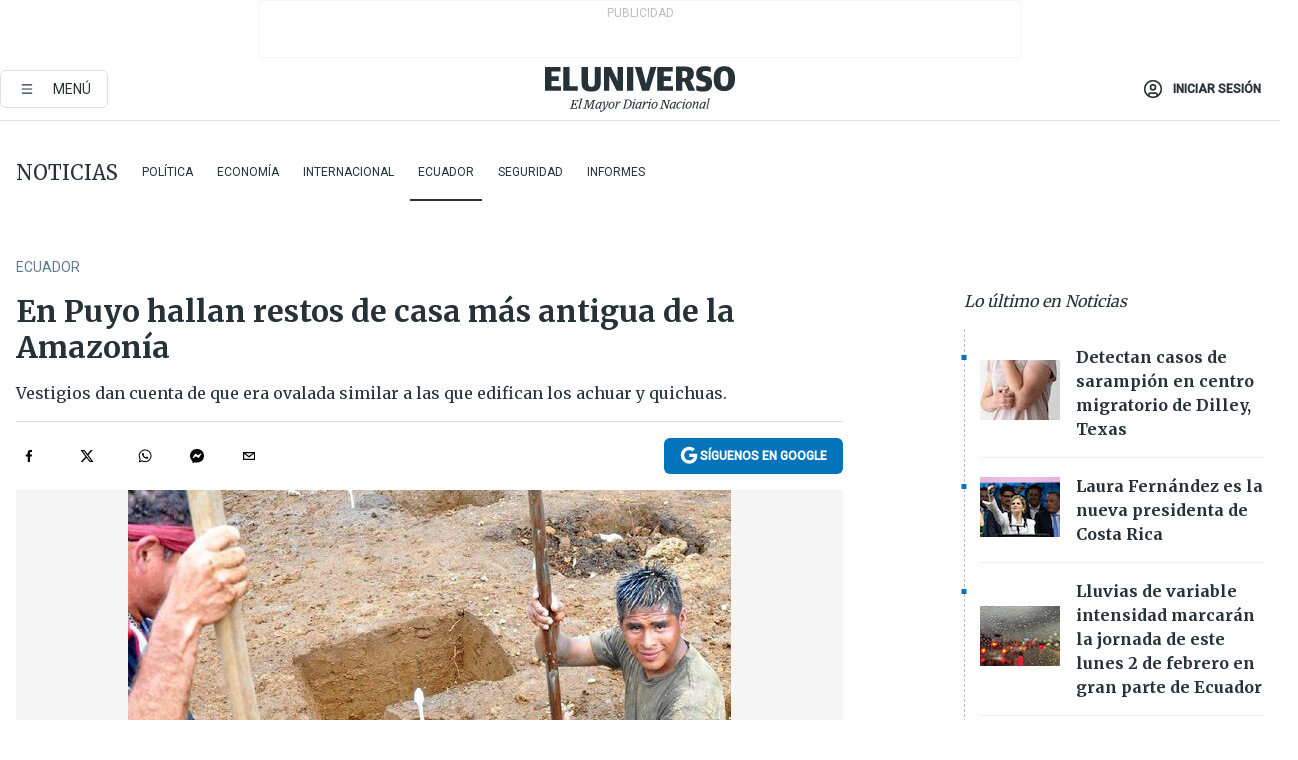

--- FILE ---
content_type: text/html; charset=utf-8
request_url: https://eluniverso-el-universo-prod.cdn.arcpublishing.com/noticias/2013/09/10/nota/1420166/puyo-hallan-restos-casa-mas-antigua-amazonia/
body_size: 64711
content:
<!DOCTYPE html><html lang="es"><head><meta name="viewport" content="width=device-width, initial-scale=1, minimum-scale=1, maximum-scale=5"/><script type="text/javascript" src="https://tags-test.gamadx.com/config/eluniverso.js" defer="" async="" data-cfasync="false"></script><script async="" src="https://securepubads.g.doubleclick.net/tag/js/gpt.js?network-code=78858240"></script><script src="https://experience.tinypass.com/xbuilder/experience/load?aid=D8b6TuHSpu" async=""></script><script async="" src="https://www.googletagmanager.com/gtag/js?id=G-SYES0LW2K4"></script><script async="" id="xieg6Sie" src="https://cdn.viously.com/js/sdk/boot.js"></script><script async="" src="https://cdn.taboola.com/webpush/publishers/1915201/taboola-push-sdk.js"></script><script type="text/javascript" src="https://flower-ads.com/tag/eluniverso/eluniverso.js" async=""></script><meta charset="UTF-8"/><meta property="mrf:tags" content="tiponota:no_premium"/><meta name="robots" content="index, follow"/><meta name="robots" content="max-image-preview:large"/><title>En Puyo hallan restos de casa más antigua de la Amazonía | Ecuador | Noticias | El Universo</title><meta name="description" content="Vestigios dan cuenta de que era ovalada similar a las que edifican los achuar y quichuas.
"/><link rel="canonical" href="https://www.eluniverso.com/noticias/2013/09/10/nota/1420166/puyo-hallan-restos-casa-mas-antigua-amazonia/"/><meta name="abstract" content="Vestigios dan cuenta de que era ovalada similar a las que edifican los achuar y quichuas.
"/><link rel="amphtml" href="https://www.eluniverso.com/noticias/2013/09/10/nota/1420166/puyo-hallan-restos-casa-mas-antigua-amazonia/?outputType=amp"/><meta name="twitter:site" content="@eluniversocom"/><meta name="twitter:site:id" content="1597931854"/><meta name="twitter:creator" content="@eluniversocom"/><meta name="twitter:creator:id" content="1597931854"/><meta name="twitter:url" content="https://www.eluniverso.com/noticias/2013/09/10/nota/1420166/puyo-hallan-restos-casa-mas-antigua-amazonia"/><meta name="twitter:title" content="En Puyo hallan restos de casa más antigua de la Amazonía"/><meta name="twitter:description" content="Vestigios dan cuenta de que era ovalada similar a las que edifican los achuar y quichuas.
"/><meta name="twitter:image" content="https://www.eluniverso.com/resizer/v2/LMWQQRG5LRCBRE3HSWYMG532G4.jpg?auth=d6ab957daf08bc9cd5373cd62b031c3e4bf0ec1619b69c63d57cb78509d2f9d5&amp;width=603&amp;height=670&amp;quality=75&amp;smart=true"/><meta property="twitter:card" content="summary_large_image"/><meta name="fb:admins" content="100000069041809"/><meta name="fb:app_id" content="134434890019404"/><meta name="fb:pages" content="61449504559"/><meta name="og:site_name" content="El Universo"/><meta name="og:type" content="article"/><meta name="og:locale" content="es_LA"/><meta name="article:publisher" content="https://www.facebook.com/eluniversoec"/><meta name="og:title" content="En Puyo hallan restos de casa más antigua de la Amazonía"/><meta name="og:url" content="https://www.eluniverso.com/noticias/2013/09/10/nota/1420166/puyo-hallan-restos-casa-mas-antigua-amazonia"/><meta name="og:description" content="Vestigios dan cuenta de que era ovalada similar a las que edifican los achuar y quichuas.
"/><meta name="og:image" content="https://www.eluniverso.com/resizer/v2/LMWQQRG5LRCBRE3HSWYMG532G4.jpg?auth=d6ab957daf08bc9cd5373cd62b031c3e4bf0ec1619b69c63d57cb78509d2f9d5&amp;width=603&amp;height=670&amp;quality=75&amp;smart=true"/><meta name="og:updated_time" content="2021-03-15T21:53:58.929Z"/><meta name="article:section" content="Noticias"/><meta name="article:tag" content="Pastaza, Puyo"/><meta name="article:published_time" content="2013-09-10T05:00:01Z"/><meta name="article:modified_time" content="2021-03-15T21:53:58.929Z"/><meta name="article:author" content="Redacción"/><meta name="cXenseParse:pageclass" content="article"/><meta name="cXenseParse:recs:pageclass" content="article"/><meta name="cXenseParse:pagetype" content="nota"/><meta name="cXenseParse:recs:pagetype" content="nota"/><meta name="cXenseParse:section" content="Noticias"/><meta name="cXenseParse:recs:section" content="Noticias"/><meta name="cXenseParse:subsection" content="Ecuador"/><meta name="cXenseParse:recs:subsection" content="Ecuador"/><meta name="cXenseParse:nombreTag" content="Pastaza"/><meta name="cXenseParse:recs:nombreTag" content="Pastaza"/><meta name="cXenseParse:nombreTag" content="Puyo"/><meta name="cXenseParse:recs:nombreTag" content="Puyo"/><meta name="cXenseParse:nombreTag" content="no_premium"/><meta name="cXenseParse:recs:nombreTag" content="no_premium"/><meta name="cXenseParse:author" content="redaccion"/><meta name="cXenseParse:recs:author" content="redaccion"/><meta property="mrf:tags" content="sub-section:Ecuador"/><link rel="dns-prefetch" href="https://fonts.googleapis.com"/><link rel="preconnect" href="https://fonts.gstatic.com"/><link rel="preload" as="style" href="https://fonts.googleapis.com/css2?family=Merriweather:wght@300;400;700&amp;family=Roboto:wght@300;400;500&amp;display=swap"/><link rel="preconnect" href="https://securepubads.g.doubleclick.net"/><link rel="alternate" type="application/rss+xml" title="RSS" href="https://www.eluniverso.com/arc/outboundfeeds/rss/?outputType=xml"/><link rel="preconnect" href="https://cse.google.com/" crossorigin="true"/><link rel="dns-prefetch" href="https://cse.google.com/"/><link rel="preconnect" href="https://www.googletagmanager.com/" crossorigin="true"/><link rel="dns-prefetch" href="https://www.googletagmanager.com/"/><link rel="preconnect" href="https://scdn.cxense.com/" crossorigin="true"/><link rel="dns-prefetch" href="https://scdn.cxense.com/"/><link rel="preconnect" href="https://cdn.tinypass.com/" crossorigin="true"/><link rel="dns-prefetch" href="https://cdn.tinypass.com/"/><link rel="preconnect" href="https://comcluster.cxense.com/" crossorigin="true"/><link rel="dns-prefetch" href="https://comcluster.cxense.com/"/><link rel="icon" type="image/x-icon" href="/pf/resources/icons/favicon.ico?d=883"/><link rel="apple-touch-icon" sizes="180x180" href="/pf/resources/icons/apple-touch-icon.png?d=883"/><link rel="icon" type="image/png" sizes="32x32" href="/pf/resources/icons/favicon-32x32.png?d=883"/><link rel="icon" type="image/png" sizes="16x16" href="/pf/resources/icons/favicon-16x16.png?d=883"/><link rel="manifest" href="/pf/resources/icons/site.webmanifest?d=883"/><link rel="mask-icon" href="/pf/resources/icons/safari-pinned-tab.svg?d=883" color="#084f8d"/><meta name="msapplication-TileColor" content="#084f8d"/><meta name="theme-color" content="#ffffff"/><script type="application/ld+json">{"@context":"https://schema.org","@type":"NewsArticle","mainEntityOfPage":{"@type":"WebPage","@id":"https://www.eluniverso.com/noticias/2013/09/10/nota/1420166/puyo-hallan-restos-casa-mas-antigua-amazonia"},"headline":"En Puyo hallan restos de casa más antigua de la Amazonía","description":"Vestigios dan cuenta de que era ovalada similar a las que edifican los achuar y quichuas.\r\n","articleSection":["Noticias"],"keywords":"Pastaza,Puyo,no_premium","image":["https://www.eluniverso.com/resizer/v2/LMWQQRG5LRCBRE3HSWYMG532G4.jpg?auth=d6ab957daf08bc9cd5373cd62b031c3e4bf0ec1619b69c63d57cb78509d2f9d5&width=603&height=670&quality=75&smart=true"],"datePublished":"2013-09-10T05:00:01Z","dateModified":"2013-09-10T05:00:01Z","author":[{"@type":"Person","name":"redaccion","url":"https://www.eluniverso.comundefined"}],"publisher":{"@type":"Organization","name":"El Universo","logo":{"@type":"ImageObject","url":"https://www.eluniverso.com/pf/resources/images/el-universo-meta-logo.jpg?d=638"}},"articleBody":"Arqueólogos franceses y ecuatorianos descubrieron cerca de Puyo, en la provincia de Pastaza, los restos de una casa construida hace unos 3.000 años, la más antigua de la región Amazónica, anunció el arqueólogo Stephen Rostain, director de la investigación.“Hemos encontrado los huecos de poste y fogones y un poquito de vestigios de cerámica y piedras”, dijo, al apuntar que lo que hallaron fueron las huellas de la vivienda más antigua de la Amazonía en Ecuador.Rostain explicó que encontraron el sitio hace dos años y abrieron el campo en julio pasado cuando cavaron un metro de profundidad y abrieron unos 90 m² de diámetro.El descubrimiento “es totalmente nuevo”, aseguró el experto, al comentar que cuando hicieron las prospecciones, hace dos años, hallaron un fogón en un corte de un camino.“Los fogones construidos con piedras son generalmente muy antiguos, del (periodo) Formativo (1.800 a 500 a.C.). Sacamos unas muestras que nos remitieron a una fecha de 3.000 años, y este año hemos abierto y encontrado todas las huellas de postes y un poco de material, con lo que hemos podido reconstruir (en planos) cómo era la casa”, explicó.En una gráfica, el experto mostró puntos negros que dijo correspondían a huecos de poste. “Reconectando eso, tenemos una casa ovalada, parecida a las actuales, pero esa casa tiene 3.000 años. Es la casa más antigua de toda la Amazonía (...), más antigua que las que conocemos en Brasil”, aseguró.El “descubrimiento mayor”, señaló, fue encontrar que quienes construyeron la vivienda pusieron como poste el tronco de un árbol al revés, que se encuentra hundido en la capa freática: “Eso economiza el trabajo humano, no hay que tallar el tronco, se pone directamente y así el árbol no crece nuevamente en el suelo”, dijo.Las huellas halladas dan cuenta de una casa ovalada, de 17 m de largo por 11 m de ancho. “Está un poco construida como la casa actual de los achuar y los quichuas”, y la mayor diferencia es el fogón hecho con piedra”, dijo el director del proyecto, quien comentó que dieron el nombre de Pambay a la cultura de la zona por el río cercano.“Ahora sabemos cómo más o menos era la casa de los habitantes de hace 3.000 años”, sostuvo. Agregó que viendo las plantas que comían conocerán su dieta; con la cerámica, su arte; y por el tipo de lugar donde levantaron la casa sabrán la relación que tenían con el medioambiente, adelantó.El experto, que comenzó a hacer excavaciones hace más de quince años en Ecuador, sugirió al dueño del terreno donde se hizo el hallazgo la creación de un museo en la zona.Según él, no se sabe mucho de la red de caminos que había por la Amazonía y lamentó que a esta se la vea aún como un “mundo salvaje” donde ahora la densidad de la población es de 0,5 habitantes por kilómetro cuadrado, pero había lugares “con 10, 15, 20 habitantes por kilómetro cuadrado; hasta 100 en la costa de las Guyanas”, indicó.","isAccessibleForFree":true}</script><script type="application/ld+json">{"@context":"https://schema.org","@type":"BreadcrumbList","itemListElement":[{"@type":"ListItem","position":1,"name":"home","item":"https://www.eluniverso.com"},{"@type":"ListItem","position":2,"name":"Noticias","item":"https://www.eluniverso.com/noticias"},{"@type":"ListItem","position":3,"name":"Ecuador","item":"https://www.eluniverso.com/noticias/ecuador"},{"@type":"ListItem","position":4,"name":"En Puyo hallan restos de casa más antigua de la Amazonía"}]}</script><script type="application/javascript" id="polyfill-script">if(!Array.prototype.includes||!(window.Object && window.Object.assign)||!window.Promise||!window.Symbol||!window.fetch){document.write('<script type="application/javascript" src="/pf/dist/engine/polyfill.js?d=883&mxId=00000000" defer=""><\/script>')}</script><script id="fusion-engine-react-script" type="application/javascript" src="/pf/dist/engine/react.js?d=883&amp;mxId=00000000" defer=""></script><script id="fusion-engine-combinations-script" type="application/javascript" src="/pf/dist/components/combinations/default.js?d=883&amp;mxId=00000000" defer=""></script><link id="fusion-template-styles" rel="stylesheet" type="text/css" href="/pf/dist/components/combinations/default.css?d=883&amp;mxId=00000000"/><style data-styled="" data-styled-version="5.3.11">.fSVJiK{font-family:'Roboto',sans-serif;font-size:14px;padding-top:0.5rem;}/*!sc*/
data-styled.g17[id="sc-pye9px"]{content:"fSVJiK,"}/*!sc*/
</style><style>.svg-inline--fa,svg:not(:root).svg-inline--fa{overflow:visible}.svg-inline--fa{display:inline-block;font-size:inherit;height:1em;vertical-align:-.13em}.fa-lg{font-size:1.33em;line-height:.75em;vertical-align:-.07em}.fa-sm{font-size:.88em}html{overflow-x:hidden}#app-container .menublue{background-color:#0374bb;position:fixed}#app-container .menugray{background-color:#ebedf1;position:fixed}#app-container .menugray header{background-color:#ffbe00;border-radius:5px;margin-left:1rem;margin-right:1rem}#app-container .prose-text{word-break:break-word}#app-container .embeded-image img{margin:0}#app-container .embeded-image .img-content{margin-left:auto;margin-right:auto}.grecaptcha-badge{visibility:hidden}.swiper{height:100%;overflow:hidden;position:relative;width:100%}.swiper-vertical>.swiper-wrapper{flex-direction:column}.swiper-wrapper{box-sizing:content-box;display:flex;height:100%;position:relative;transition-property:transform;transition-timing-function:var(    --swiper-wrapper-transition-timing-function,initial  );width:100%;z-index:1}.swiper-android .swiper-slide,.swiper-wrapper{transform:translateZ(0)}.swiper-horizontal{touch-action:pan-y}.swiper-vertical{touch-action:pan-x}.swiper-slide{flex-shrink:0;transition-property:transform}.swiper-slide-invisible-blank{visibility:hidden}.swiper-autoheight,.swiper-autoheight .swiper-slide{height:auto}.swiper-autoheight .swiper-wrapper{align-items:flex-start;transition-property:transform,height}.swiper-backface-hidden .swiper-slide{-webkit-backface-visibility:hidden;backface-visibility:hidden;transform:translateZ(0)}.swiper-button-disabled svg{opacity:.3}.swiper-button{height:2.5rem;line-height:2.5rem;width:2.5rem}.prose{color:#263238;max-width:65ch}.prose [class~=lead]{color:#4b5563;font-size:1.25em;line-height:1.6;margin-bottom:1.2em;margin-top:1.2em}.prose a{color:#111827;font-weight:500;text-decoration:none}.prose strong{color:#111827;font-weight:600}.prose ol[type=A]{--list-counter-style:upper-alpha}.prose ol[type=a]{--list-counter-style:lower-alpha}.prose ol[type=A s]{--list-counter-style:upper-alpha}.prose ol[type=a s]{--list-counter-style:lower-alpha}.prose ol[type=I]{--list-counter-style:upper-roman}.prose ol[type=i]{--list-counter-style:lower-roman}.prose ol[type=I s]{--list-counter-style:upper-roman}.prose ol[type=i s]{--list-counter-style:lower-roman}.prose ol[type="1"]{--list-counter-style:decimal}.prose ol>li{padding-left:1.75em;position:relative}.prose ol>li:before{color:#6b7280;content:counter(list-item,var(--list-counter-style,decimal)) ".";font-weight:400;left:0;position:absolute}.prose ul>li{padding-bottom:.5rem;padding-left:1rem;padding-top:.5rem;position:relative}.prose ul>li:before{background-color:#455a64;border-radius:0;content:"";height:.3rem;left:.25em;position:absolute;top:1.3rem;width:.3rem}.prose hr{border-color:#e5e7eb;border-top-width:1px;margin-bottom:3em;margin-top:3em}.prose blockquote{border-left-color:#e5e7eb;border-left-width:.25rem;color:#111827;font-style:italic;font-weight:500;margin-bottom:1.6em;margin-top:1.6em;padding-left:1em;quotes:"\201C" "\201D" "\2018" "\2019"}.prose blockquote p:first-of-type:before{content:open-quote}.prose blockquote p:last-of-type:after{content:close-quote}.prose h1{color:#111827;font-size:2.25em;font-weight:800;line-height:1.1111111;margin-bottom:.8888889em;margin-top:0}.prose h2{color:#111827;font-size:1.5em;font-weight:700;line-height:1.3333333;margin-bottom:1em;margin-top:2em}.prose h3{font-size:1.25em;line-height:1.6;margin-bottom:.6em;margin-top:1.6em}.prose h3,.prose h4{color:#111827;font-weight:600}.prose h4{line-height:1.5;margin-bottom:.5em;margin-top:1.5em}.prose figure figcaption{color:#6b7280;font-size:.875em;line-height:1.4285714;margin-top:.8571429em}.prose code{color:#111827;font-size:.875em;font-weight:600}.prose code:after,.prose code:before{content:"`"}.prose a code{color:#111827}.prose pre{background-color:#1f2937;border-radius:.375rem;color:#e5e7eb;font-size:.875em;line-height:1.7142857;margin-bottom:1.7142857em;margin-top:1.7142857em;overflow-x:auto;padding:.8571429em 1.1428571em}.prose pre code{background-color:transparent;border-radius:0;border-width:0;color:inherit;font-family:inherit;font-size:inherit;font-weight:400;line-height:inherit;padding:0}.prose pre code:after,.prose pre code:before{content:none}.prose table{font-size:.875em;line-height:1.7142857;margin-bottom:2em;margin-top:2em;table-layout:auto;text-align:left;width:100%}.prose thead{border-bottom-color:#d1d5db;border-bottom-width:1px;color:#111827;font-weight:600}.prose thead th{padding-bottom:.5714286em;padding-left:.5714286em;padding-right:.5714286em;vertical-align:bottom}.prose tbody tr{border-bottom-color:#e5e7eb;border-bottom-width:1px}.prose tbody tr:last-child{border-bottom-width:0}.prose tbody td{padding:.5714286em;vertical-align:top}.prose{font-size:1rem;line-height:1.75}.prose p{margin-bottom:1.25em;margin-top:1.25em}.prose figure,.prose img,.prose video{margin-bottom:2em;margin-top:2em}.prose figure>*{margin-bottom:0;margin-top:0}.prose h2 code{font-size:.875em}.prose h3 code{font-size:.9em}.prose ol,.prose ul{margin-bottom:1.25em;margin-top:1.25em}.prose li{margin-bottom:.5em;margin-top:.5em}.prose>ul>li p{margin-bottom:.75em;margin-top:.75em}.prose>ul>li>:first-child{margin-top:1.25em}.prose>ul>li>:last-child{margin-bottom:1.25em}.prose ol ol,.prose ol ul,.prose ul ol,.prose ul ul{margin-bottom:.75em;margin-top:.75em}.prose h2+*,.prose h3+*,.prose h4+*,.prose hr+*{margin-top:0}.prose thead th:first-child{padding-left:0}.prose thead th:last-child{padding-right:0}.prose tbody td:first-child{padding-left:0}.prose tbody td:last-child{padding-right:0}.prose>:first-child{margin-top:0}.prose>:last-child{margin-bottom:0}.prose-lg{font-size:1.125rem;line-height:1.7777778}.prose-lg p{margin-bottom:1.3333333em;margin-top:1.3333333em}.prose-lg [class~=lead]{font-size:1.2222222em;line-height:1.4545455;margin-bottom:1.0909091em;margin-top:1.0909091em}.prose-lg blockquote{margin-bottom:1.6666667em;margin-top:1.6666667em;padding-left:1em}.prose-lg h1{font-size:2.6666667em;line-height:1;margin-bottom:.8333333em;margin-top:0}.prose-lg h2{font-size:1.6666667em;line-height:1.3333333;margin-bottom:1.0666667em;margin-top:1.8666667em}.prose-lg h3{font-size:1.3333333em;line-height:1.5;margin-bottom:.6666667em;margin-top:1.6666667em}.prose-lg h4{line-height:1.5555556;margin-bottom:.4444444em;margin-top:1.7777778em}.prose-lg figure,.prose-lg img,.prose-lg video{margin-bottom:1.7777778em;margin-top:1.7777778em}.prose-lg figure>*{margin-bottom:0;margin-top:0}.prose-lg figure figcaption{font-size:.8888889em;line-height:1.5;margin-top:1em}.prose-lg code{font-size:.8888889em}.prose-lg h2 code{font-size:.8666667em}.prose-lg h3 code{font-size:.875em}.prose-lg pre{border-radius:.375rem;font-size:.8888889em;line-height:1.75;margin-bottom:2em;margin-top:2em;padding:1em 1.5em}.prose-lg ul{margin-bottom:1.3333333em;margin-top:1.3333333em}.prose-lg li{margin-bottom:.6666667em;margin-top:.6666667em}.prose-lg ul>li{padding-left:1rem}.prose-lg ul>li:before{height:.3rem;left:.25em;top:1.3rem;width:.3rem}.prose-lg>ul>li p{margin-bottom:.8888889em;margin-top:.8888889em}.prose-lg>ul>li>:first-child{margin-top:1.3333333em}.prose-lg>ul>li>:last-child{margin-bottom:1.3333333em}.prose-lg ol ol,.prose-lg ol ul,.prose-lg ul ol,.prose-lg ul ul{margin-bottom:.8888889em;margin-top:.8888889em}.prose-lg hr{margin-bottom:3.1111111em;margin-top:3.1111111em}.prose-lg h2+*,.prose-lg h3+*,.prose-lg h4+*,.prose-lg hr+*{margin-top:0}.prose-lg table{font-size:.8888889em;line-height:1.5}.prose-lg thead th{padding-bottom:.75em;padding-left:.75em;padding-right:.75em}.prose-lg thead th:first-child{padding-left:0}.prose-lg thead th:last-child{padding-right:0}.prose-lg tbody td{padding:.75em}.prose-lg tbody td:first-child{padding-left:0}.prose-lg tbody td:last-child{padding-right:0}.prose-lg>:first-child{margin-top:0}.prose-lg>:last-child{margin-bottom:0}#clickio-splash-list{left:0;min-height:1px;right:auto;width:100%}#clickio-splash-iframe{margin:0;min-width:100%;opacity:0;overflow:visible}#clickio-splash-iframe,#clickio-splash-list{bottom:-100px;position:fixed;top:100vh;z-index:-1}#clickio-splash-iframe:not([height="100"]){bottom:0;max-height:100%;max-width:100%;opacity:1;top:0;z-index:2147483647}#clickio-splash-list:has(#clickio-splash-iframe:not([height="100"])){z-index:2147483647}#clickio-splash-list:has(#clickio-splash-iframe[height="100"][width="0"]){display:none}#clickio-splash-iframe[height="100"][width="0"]{display:none}.prose [data-oembed-type=youtube]{height:0;padding-bottom:56.25%;position:relative}.prose [data-oembed-type=youtube] iframe{height:100%;left:0;position:absolute;top:0;width:100%}.prose .gallery figure,.prose .gallery img,.prose .related figure,.prose .related img{margin:0}.prose .gallery-wrapper h3{margin-top:0}.prose .related h2{font-size:.875rem;line-height:1.25rem;margin:0}.prose .related figure,.prose .related img{margin:0}.prose .dropcap-letter:first-letter{float:left;font-family:Merriweather,serif;font-size:3rem;font-weight:700;line-height:50px;line-height:1;margin-right:.5rem;--tw-text-opacity:1;color:rgb(38 50 56/var(--tw-text-opacity,1))}.prose .prose-list a,.prose p a,.prose table a{--tw-border-opacity:1;border-color:rgb(207 216 220/var(--tw-border-opacity,1));--tw-text-opacity:1;border-bottom-width:1px;color:rgb(3 116 187/var(--tw-text-opacity,1));padding-bottom:2px;text-decoration:none}#figCaptionOfImage.premium-hero{background:linear-gradient(180deg,hsla(0,0%,5%,0) 5%,hsla(0,0%,5%,.6) 50%);padding:30px 15% 20px;text-shadow:0 0 3px #000}@media(max-width:640px){#figCaptionOfImage.premium-hero{background:#e0e0e0;color:#616161;font-size:14px;font-weight:400;line-height:1.5;padding:10px;text-shadow:none}}#figCaptionOfImage.jaimejarrin-hero{left:44%;position:absolute;top:42%;width:50%;z-index:1}amp-carousel>div>div:first-child{scrollbar-width:none}amp-carousel>div>div:first-child::-webkit-scrollbar{display:none}.amp-carousel-button{border-radius:9999px;--tw-bg-opacity:1;background-color:rgb(255 255 255/var(--tw-bg-opacity,1));font-size:1.125rem;line-height:1.75rem;--tw-text-opacity:1;color:rgb(38 50 56/var(--tw-text-opacity,1));--tw-shadow:0 1px 3px 0 rgba(0,0,0,.1),0 1px 2px -1px rgba(0,0,0,.1);--tw-shadow-colored:0 1px 3px 0 var(--tw-shadow-color),0 1px 2px -1px var(--tw-shadow-color);box-shadow:var(--tw-ring-offset-shadow,0 0 #0000),var(--tw-ring-shadow,0 0 #0000),var(--tw-shadow)}.amp-carousel-button-prev{background-image:url(/home/circleci/repo/resources/dist69f9e44fb494ae19baa7.svg?d=883&mxId=00000000);margin-left:.5rem}.amp-carousel-button-next{background-image:url(/home/circleci/repo/resources/diste6faa6709a150adf8cab.svg?d=883&mxId=00000000);margin-right:.5rem}@media(min-width:1024px){#app-container .article-body .related-posts{margin-left:1.5rem}#app-container .related-posts .card .card-content{margin:0}#app-container .space-y-3 .related-posts{margin-bottom:1rem;margin-top:0}.related-posts{float:right;width:35%}.related-posts .card-image{display:none}}#app-container .article-body h2{font-size:1.3rem;line-height:1.5rem}#app-container .article-body h3{font-size:1.25rem;line-height:1.5rem}#app-container .article-body h4{font-size:1.125rem;line-height:1.5rem}@media only screen and (max-width:667px){#app-container .article-body h2{font-size:1.25rem;line-height:1.75rem}#app-container .article-body h3{font-size:1.125rem;line-height:1.75rem}#app-container .article-body h4{font-size:1rem;line-height:1.5rem}}.related-posts{grid-row:3}.related-posts .card:last-child{border-bottom:0}.related-header-body li{margin-bottom:10px;padding-left:25px;position:relative}.related-header-body li:before{content:"■";left:0;margin-right:15px;position:absolute;width:6px}.feature-active-campaign input[type=date],.feature-active-campaign input[type=email],.feature-active-campaign input[type=text]{border-radius:0;border-width:1px;--tw-border-opacity:1;border-color:rgb(224 224 224/var(--tw-border-opacity,1));font-family:Roboto,sans-serif;padding:.5rem}.feature-active-campaign ._form-title{border-bottom-width:1px;--tw-border-opacity:1;border-color:rgb(224 224 224/var(--tw-border-opacity,1));font-family:Merriweather,serif;font-size:1.125rem;font-style:italic;font-weight:400;line-height:1.75rem;padding-bottom:.5rem}.feature-active-campaign ._html-code{font-family:Roboto,sans-serif;font-size:1rem;line-height:1.5rem}.feature-active-campaign ._html-code p{margin-bottom:1rem}.feature-active-campaign label._form-label{display:none}.feature-active-campaign ._form-content{display:flex;flex-wrap:wrap}.feature-active-campaign ._form_element{margin-bottom:1rem;margin-right:.5rem}.feature-active-campaign ._form_element._clear{flex-shrink:0;margin-right:0;width:100%}.feature-active-campaign button{--tw-bg-opacity:1;background-color:rgb(3 116 187/var(--tw-bg-opacity,1));font-family:Roboto,sans-serif;padding:.5rem 1rem;text-transform:uppercase;--tw-text-opacity:1;color:rgb(255 255 255/var(--tw-text-opacity,1))}.feature-active-campaign.fields-col ._button-wrapper,.feature-active-campaign.fields-col ._form_element{flex-shrink:0;margin-right:0;width:100%}.feature-active-campaign.text-left ._form-content{justify-content:flex-start}.feature-active-campaign.text-left ._button-wrapper,.feature-active-campaign.text-left ._form_element{text-align:left}.feature-active-campaign.text-center ._form-content{justify-content:center}.feature-active-campaign.text-right ._form-content{justify-content:flex-end}.feature-active-campaign.text-right ._button-wrapper,.feature-active-campaign.text-right ._form_element{text-align:right}.card.gallery .card-image .icon,.card.video .card-image .icon{left:50%;top:50%;transform:translate(-50%,-50%)}.card.gallery .card-image:hover .icon,.card.video .card-image:hover .icon{opacity:.5}.card .author strong:after{content:","}.card .author strong:last-child:after{content:""}.sidemenu a{display:block;font-family:Roboto,sans-serif;font-size:.75rem;line-height:1rem;outline:2px solid transparent;outline-offset:2px;padding-bottom:1rem;padding-top:1rem;text-transform:uppercase}amp-accordion .accordion-heading:focus svg{transform:rotate(90deg)}.gcse-search-wrap .gsc-search-box{margin-bottom:1rem}.gcse-search-wrap .gsc-input-box{border-radius:0}.gcse-search-wrap .gsc-control-cse{background-color:transparent}.gcse-search-wrap .gsc-result{background-color:transparent;padding-bottom:1rem;padding-top:1rem}.gcse-search-wrap .gs-visibleUrl{font-family:Roboto,sans-serif;--tw-text-opacity:1;color:rgb(96 125 139/var(--tw-text-opacity,1))}.gcse-search-wrap .gsc-tabsArea{border-radius:0;border-width:0;margin-bottom:1rem}.gcse-search-wrap .gsc-tabHeader{font-family:Roboto,sans-serif}.gcse-search-wrap .gs-title{font-weight:700;margin-bottom:.5rem}.gcse-search-wrap .gs-title b{--tw-bg-opacity:1;background-color:rgb(230 237 243/var(--tw-bg-opacity,1))}.gcse-search-wrap .gsc-url-top{margin-bottom:.5rem}.gcse-search-wrap .gs-image{display:block}.gcse-search-wrap .gs-promotion-image-box,.gcse-search-wrap .gs-web-image-box{margin-right:1rem;width:80px}@media (min-width:768px){.gcse-search-wrap .gs-promotion-image-box,.gcse-search-wrap .gs-web-image-box{width:150px}}.gcse-search-wrap .gs-promotion-image-box .gs-image,.gcse-search-wrap .gs-web-image-box .gs-image{margin-left:auto;margin-right:auto;max-width:80px}@media (min-width:768px){.gcse-search-wrap .gs-promotion-image-box .gs-image,.gcse-search-wrap .gs-web-image-box .gs-image{max-width:150px}}.gcse-search-wrap .gsc-table-result{display:flex}.gcse-search-wrap .gs-snippet{font-size:.875rem;line-height:1.25rem}.gcse-search-wrap .gsc-results .gsc-cursor-box{display:flex;justify-content:center;margin-bottom:2rem;margin-top:2rem}.gcse-search-wrap .gsc-results .gsc-cursor-box .gsc-cursor-page{background-color:transparent;font-family:Roboto,sans-serif;outline:none;padding:.5rem 1rem;--tw-text-opacity:1;color:rgb(38 50 56/var(--tw-text-opacity,1));text-decoration-line:none}.gcse-search-wrap .gsc-results .gsc-cursor-box .gsc-cursor-page:hover{font-weight:700;text-decoration-line:none}.gcse-search-wrap .gsc-results .gsc-cursor-box .gsc-cursor-current-page{border-width:1px;--tw-border-opacity:1;border-color:rgb(3 116 187/var(--tw-border-opacity,1));--tw-text-opacity:1;color:rgb(3 116 187/var(--tw-text-opacity,1))}.gcse-search-wrap a,.gcse-search-wrap b,.gcse-search-wrap div{font-family:Merriweather,serif}.gcse-search-wrap .gsc-above-wrapper-area,.gcse-search-wrap .gsc-above-wrapper-area a,.gcse-search-wrap .gsc-above-wrapper-area b,.gcse-search-wrap .gsc-above-wrapper-area div{font-family:Roboto,sans-serif}.gcse-search-wrap .gsc-search-button{outline:none;--tw-bg-opacity:1;background-color:rgb(3 116 187/var(--tw-bg-opacity,1));padding:.5rem}.gcse-search-wrap .gcsc-more-maybe-branding-root{display:none}.gsc-expansionArea .gsc-webResult.gsc-result{border-color:#e2e8f0;border-width:1px 0 0}amp-social-share.facebook-messenger{background-color:transparent;background-image:url(/home/circleci/repo/resources/distb326b8cda9737613ab0d.svg?d=883&mxId=00000000);background-position:50%;background-repeat:no-repeat;background-size:80%}amp-social-share.rounded{background-color:transparent;filter:invert(1)}.feature-taboola{margin:0}.feature-taboola .trc_rbox_header.trc_rbox_border_elm{border-bottom-width:1px;border-style:solid;--tw-border-opacity:1;border-color:rgb(207 216 220/var(--tw-border-opacity,1));padding-bottom:.5rem}.feature-taboola .trc_rbox_header .trc_rbox_header_span{font-family:Merriweather,serif;font-size:1rem;font-style:italic;font-weight:400;line-height:1.5rem;--tw-text-opacity:1;color:rgb(38 50 56/var(--tw-text-opacity,1))}.feature-taboola .trc_rbox_outer{margin-top:2rem}.feature-taboola .videoCube .video-label-box .video-title{font-family:Merriweather,serif;font-size:1rem;font-weight:700;line-height:1.5rem;margin:0;--tw-text-opacity:1;color:rgb(38 50 56/var(--tw-text-opacity,1))}.feature-taboola .videoCube .video-label-box .video-title:hover{--tw-text-opacity:1;color:rgb(3 116 187/var(--tw-text-opacity,1));text-decoration-line:none}.feature-taboola .videoCube.syndicatedItem .branding{font-family:Roboto,sans-serif;font-size:.75rem;font-weight:400;line-height:1rem;--tw-text-opacity:1;color:rgb(97 97 97/var(--tw-text-opacity,1))}.feature-taboola .videoCube .thumbBlock_holder{margin-bottom:1rem}#tbl-next-up .trc_related_container{margin-top:2em}#tbl-next-up .trc_related_container .blend-next-up-a .video-label,#tbl-next-up .trc_related_container .blend-next-up-a .video-title{font-family:Merriweather,serif}#tbl-next-up .trc_related_container .blend-next-up-a .branding{font-family:Roboto,sans-serif}#tbl-next-up .trc_related_container .tbl-read-next-btn{font-family:Roboto,sans-serif;text-transform:uppercase;--tw-text-opacity:1;color:rgb(3 116 187/var(--tw-text-opacity,1))}#tbl-next-up .trc_related_container .tbl-read-next-btn:hover{background:none;--tw-text-opacity:1;color:rgb(94 146 243/var(--tw-text-opacity,1))}#tbl-next-up .trc_related_container .video-title{font-family:Merriweather,serif}.offer-container-component{background:linear-gradient(180deg,#fcf1df,#e3e7e8)}@media (min-width:640px){.tag-result-list{-moz-columns:2;column-count:2}}.feed li{border-color:#eee}.feed.feed-ranking{counter-reset:rank-counter}.feed.feed-ranking li{counter-increment:rank-counter;min-height:2rem;padding-left:3rem}.feed.feed-ranking li:before{content:counter(rank-counter);font-size:3rem;font-style:italic;font-weight:500;left:0;line-height:1;position:absolute;--tw-text-opacity:1;color:rgb(207 216 220/var(--tw-text-opacity,1));top:50%;transform:translateY(-50%)}.feed.feed-chronology{padding-left:1rem}.feed.feed-chronology:before{border-left-width:1px;border-style:dashed;content:"";height:100%;left:0;position:absolute;top:0;--tw-border-opacity:1;border-color:rgb(176 190 197/var(--tw-border-opacity,1));width:1px}.feed.feed-chronology li:before{box-sizing:border-box;content:"";left:0;margin-left:-1rem;position:absolute;--tw-bg-opacity:1;background-color:rgb(3 116 187/var(--tw-bg-opacity,1));height:5px;top:1.6rem;transform:translateX(-50%);width:5px}.feed.feed-comments li{padding-left:4rem}.feed.feed-comments li:before{content:url(/home/circleci/repo/resources/dist58d0c393cbec7969aa40.svg?d=883&mxId=00000000);display:block;height:3rem;left:0;position:absolute;top:50%;transform:translateY(-50%);width:3rem}.feed.feed-comments li .card{justify-content:center;min-height:5rem}button.gallery-close-button{color:#fff}.view-more-images{background:linear-gradient(rgba(0,0,0,.4),rgba(0,0,0,.8));z-index:1}.gallery img{-o-object-fit:cover;object-fit:cover}.search-box-wrap,.search-box-wrap .input-wrap{transition:width .3s ease,padding .3s ease}.search-box-wrap .input-wrap{height:0;overflow:hidden;width:0}.search-box-wrap .input-wrap.open{height:auto;width:16rem}.search-box-wrap .gsc-search-button-v2,.search-box-wrap .gsc-search-button-v2:focus,.search-box-wrap .gsc-search-button-v2:hover{background-color:#fff;border:1px solid #e1e1e1;outline:none;padding:10px}.search-box-wrap .gsc-search-button-v2 svg,.search-box-wrap .gsc-search-button-v2:focus svg,.search-box-wrap .gsc-search-button-v2:hover svg{color:#000;fill:currentcolor}*,:after,:before{--tw-border-spacing-x:0;--tw-border-spacing-y:0;--tw-translate-x:0;--tw-translate-y:0;--tw-rotate:0;--tw-skew-x:0;--tw-skew-y:0;--tw-scale-x:1;--tw-scale-y:1;--tw-pan-x: ;--tw-pan-y: ;--tw-pinch-zoom: ;--tw-scroll-snap-strictness:proximity;--tw-gradient-from-position: ;--tw-gradient-via-position: ;--tw-gradient-to-position: ;--tw-ordinal: ;--tw-slashed-zero: ;--tw-numeric-figure: ;--tw-numeric-spacing: ;--tw-numeric-fraction: ;--tw-ring-inset: ;--tw-ring-offset-width:0px;--tw-ring-offset-color:#fff;--tw-ring-color:rgba(3,116,187,.5);--tw-ring-offset-shadow:0 0 #0000;--tw-ring-shadow:0 0 #0000;--tw-shadow:0 0 #0000;--tw-shadow-colored:0 0 #0000;--tw-blur: ;--tw-brightness: ;--tw-contrast: ;--tw-grayscale: ;--tw-hue-rotate: ;--tw-invert: ;--tw-saturate: ;--tw-sepia: ;--tw-drop-shadow: ;--tw-backdrop-blur: ;--tw-backdrop-brightness: ;--tw-backdrop-contrast: ;--tw-backdrop-grayscale: ;--tw-backdrop-hue-rotate: ;--tw-backdrop-invert: ;--tw-backdrop-opacity: ;--tw-backdrop-saturate: ;--tw-backdrop-sepia: ;--tw-contain-size: ;--tw-contain-layout: ;--tw-contain-paint: ;--tw-contain-style: }::backdrop{--tw-border-spacing-x:0;--tw-border-spacing-y:0;--tw-translate-x:0;--tw-translate-y:0;--tw-rotate:0;--tw-skew-x:0;--tw-skew-y:0;--tw-scale-x:1;--tw-scale-y:1;--tw-pan-x: ;--tw-pan-y: ;--tw-pinch-zoom: ;--tw-scroll-snap-strictness:proximity;--tw-gradient-from-position: ;--tw-gradient-via-position: ;--tw-gradient-to-position: ;--tw-ordinal: ;--tw-slashed-zero: ;--tw-numeric-figure: ;--tw-numeric-spacing: ;--tw-numeric-fraction: ;--tw-ring-inset: ;--tw-ring-offset-width:0px;--tw-ring-offset-color:#fff;--tw-ring-color:rgba(3,116,187,.5);--tw-ring-offset-shadow:0 0 #0000;--tw-ring-shadow:0 0 #0000;--tw-shadow:0 0 #0000;--tw-shadow-colored:0 0 #0000;--tw-blur: ;--tw-brightness: ;--tw-contrast: ;--tw-grayscale: ;--tw-hue-rotate: ;--tw-invert: ;--tw-saturate: ;--tw-sepia: ;--tw-drop-shadow: ;--tw-backdrop-blur: ;--tw-backdrop-brightness: ;--tw-backdrop-contrast: ;--tw-backdrop-grayscale: ;--tw-backdrop-hue-rotate: ;--tw-backdrop-invert: ;--tw-backdrop-opacity: ;--tw-backdrop-saturate: ;--tw-backdrop-sepia: ;--tw-contain-size: ;--tw-contain-layout: ;--tw-contain-paint: ;--tw-contain-style: }/*! tailwindcss v3.4.18 | MIT License | https://tailwindcss.com*/*,:after,:before{border:0 solid;box-sizing:border-box}:after,:before{--tw-content:""}:host,html{line-height:1.5;-webkit-text-size-adjust:100%;font-family:ui-sans-serif,system-ui,sans-serif,Apple Color Emoji,Segoe UI Emoji,Segoe UI Symbol,Noto Color Emoji;font-feature-settings:normal;font-variation-settings:normal;-moz-tab-size:4;-o-tab-size:4;tab-size:4;-webkit-tap-highlight-color:transparent}body{line-height:inherit;margin:0}hr{border-top-width:1px;color:inherit;height:0}abbr:where([title]){-webkit-text-decoration:underline dotted;text-decoration:underline dotted}h1,h2,h3,h4,h5,h6{font-size:inherit;font-weight:inherit}a{color:inherit;text-decoration:inherit}b,strong{font-weight:bolder}code,kbd,pre,samp{font-family:ui-monospace,SFMono-Regular,Menlo,Monaco,Consolas,Liberation Mono,Courier New,monospace;font-feature-settings:normal;font-size:1em;font-variation-settings:normal}small{font-size:80%}sub,sup{font-size:75%;line-height:0;position:relative;vertical-align:baseline}sub{bottom:-.25em}sup{top:-.5em}table{border-collapse:collapse;border-color:inherit;text-indent:0}button,input,optgroup,select,textarea{color:inherit;font-family:inherit;font-feature-settings:inherit;font-size:100%;font-variation-settings:inherit;font-weight:inherit;letter-spacing:inherit;line-height:inherit;margin:0;padding:0}button,select{text-transform:none}button,input:where([type=button]),input:where([type=reset]),input:where([type=submit]){-webkit-appearance:button;background-color:transparent;background-image:none}:-moz-focusring{outline:auto}:-moz-ui-invalid{box-shadow:none}progress{vertical-align:baseline}::-webkit-inner-spin-button,::-webkit-outer-spin-button{height:auto}[type=search]{-webkit-appearance:textfield;outline-offset:-2px}::-webkit-search-decoration{-webkit-appearance:none}::-webkit-file-upload-button{-webkit-appearance:button;font:inherit}summary{display:list-item}blockquote,dd,dl,figure,h1,h2,h3,h4,h5,h6,hr,p,pre{margin:0}fieldset{margin:0}fieldset,legend{padding:0}menu,ol,ul{list-style:none;margin:0;padding:0}dialog{padding:0}textarea{resize:vertical}input::-moz-placeholder,textarea::-moz-placeholder{color:#9ca3af;opacity:1}input::placeholder,textarea::placeholder{color:#9ca3af;opacity:1}[role=button],button{cursor:pointer}:disabled{cursor:default}audio,canvas,embed,iframe,img,object,svg,video{display:block;vertical-align:middle}img,video{height:auto;max-width:100%}[hidden]:where(:not([hidden=until-found])){display:none}.\!container{margin-left:auto;margin-right:auto;width:100%}.container{margin-left:auto;margin-right:auto;width:100%}@media (min-width:640px){.\!container{max-width:640px}.container{max-width:640px}}@media (min-width:768px){.\!container{max-width:768px}.container{max-width:768px}}@media (min-width:1024px){.\!container{max-width:1024px}.container{max-width:1024px}}@media (min-width:1280px){.\!container{max-width:1280px}.container{max-width:1280px}}.badge{background-color:#e6edf3;border-radius:.125rem;box-sizing:border-box;color:#616161;font-family:Roboto,sans-serif;line-height:1.6;padding:0 .5rem;text-transform:uppercase}.badge-warning{background-color:#fbc02d}.badge-danger{background-color:#d32f2f}.button{background-color:#e6edf3;border-radius:.375rem;box-sizing:border-box;cursor:pointer;font-family:Roboto,sans-serif;outline:none;text-decoration:none;text-transform:uppercase}.button:disabled{cursor:not-allowed;pointer-events:all}.button-primary{background-color:#0374bb;border:1px solid #0374bb;color:#fff}.button-primary:hover{background-color:#0196d8}.button-primary:focus{background-color:#0374bb;border-color:#0196d8}.button-primary:active{background-color:#087ec5}.button-primary:disabled{background-color:#1b7ebb;border-color:#1b7ebb;color:#fff}.button-secondary{background-color:#fff;border:solid #0374bb;color:#0374bb}.button-secondary:focus,.button-secondary:hover{background-color:#e6edf3}.button-secondary:active{background-color:#1b7ebb}.button-secondary:disabled{border-color:#1b7ebb}.button-tertiary{background-color:#fff;border:1px solid #e0e0e0;color:#263238}.button-tertiary:focus,.button-tertiary:hover{background-color:#eceff1}.button-tertiary:active{background-color:#cfd8dc}.button-tertiary:disabled{bordercolor:#b0bec5}.button-destructive{background-color:#d32f2f;border:solid #d32f2f;color:#fff}.button-destructive:hover{background-color:#9a0007}.button-destructive:focus{background-color:#d32f2f;border-color:#9a0007}.button-destructive:active{background-color:#9a0007}.button-destructive:disabled{background-color:#f7d6d5;bordercolor:#f7d6d5;color:#fff}.button-ghost{background-color:transparent;border-color:transparent;color:#0374bb}.button-ghost:focus,.button-ghost:hover{background-color:#e6edf3}.button-ghost:active{background-color:#1b7ebb}.button-special{background-color:transparent;border-color:#fff;color:#fff}.sr-only{height:1px;margin:-1px;overflow:hidden;padding:0;position:absolute;width:1px;clip:rect(0,0,0,0);border-width:0;white-space:nowrap}.pointer-events-none{pointer-events:none}.visible{visibility:visible}.static{position:static}.fixed{position:fixed}.absolute{position:absolute}.relative{position:relative}.\!sticky{position:sticky}.sticky{position:sticky}.inset-0{inset:0}.-inset-y-1{bottom:-.5rem;top:-.5rem}.inset-x-0{left:0;right:0}.inset-y-0{bottom:0;top:0}.-bottom-2\.5{bottom:-1.25rem}.-top-1{top:-.5rem}.bottom-0{bottom:0}.bottom-4{bottom:2rem}.left-0{left:0}.left-0\.5{left:.25rem}.left-1\/2{left:50%}.left-2{left:1rem}.left-4{left:2rem}.right-0{right:0}.right-2{right:1rem}.top-0{top:0}.top-0\.5{top:.25rem}.top-2{top:1rem}.top-5{top:2.5rem}.top-7{top:3.5rem}.z-0{z-index:0}.z-10{z-index:10}.z-50{z-index:50}.order-1{order:1}.order-2{order:2}.order-3{order:3}.order-4{order:4}.order-5{order:5}.order-last{order:9999}.col-span-1{grid-column:span 1/span 1}.col-span-10{grid-column:span 10/span 10}.col-span-11{grid-column:span 11/span 11}.col-span-12{grid-column:span 12/span 12}.col-span-2{grid-column:span 2/span 2}.col-span-3{grid-column:span 3/span 3}.col-span-4{grid-column:span 4/span 4}.col-span-5{grid-column:span 5/span 5}.col-span-6{grid-column:span 6/span 6}.col-span-7{grid-column:span 7/span 7}.col-span-8{grid-column:span 8/span 8}.col-span-9{grid-column:span 9/span 9}.row-span-2{grid-row:span 2/span 2}.row-span-3{grid-row:span 3/span 3}.row-span-4{grid-row:span 4/span 4}.row-span-6{grid-row:span 6/span 6}.float-right{float:right}.m-0{margin:0}.m-0\.5{margin:.25rem}.m-1{margin:.5rem}.m-2{margin:1rem}.m-4{margin:2rem}.m-auto{margin:auto}.-mx-2{margin-left:-1rem;margin-right:-1rem}.-mx-4{margin-left:-2rem;margin-right:-2rem}.mx-0{margin-left:0;margin-right:0}.mx-0\.5{margin-left:.25rem;margin-right:.25rem}.mx-1{margin-left:.5rem;margin-right:.5rem}.mx-10{margin-left:5rem;margin-right:5rem}.mx-2{margin-left:1rem;margin-right:1rem}.mx-3{margin-left:1.5rem;margin-right:1.5rem}.mx-4{margin-left:2rem;margin-right:2rem}.mx-5{margin-left:2.5rem;margin-right:2.5rem}.mx-6{margin-left:3rem;margin-right:3rem}.mx-7{margin-left:3.5rem;margin-right:3.5rem}.mx-8{margin-left:4rem;margin-right:4rem}.mx-9{margin-left:4.5rem;margin-right:4.5rem}.mx-auto{margin-left:auto;margin-right:auto}.my-0\.5{margin-bottom:.25rem;margin-top:.25rem}.my-1{margin-bottom:.5rem;margin-top:.5rem}.my-2{margin-bottom:1rem;margin-top:1rem}.my-3{margin-bottom:1.5rem;margin-top:1.5rem}.my-4{margin-bottom:2rem;margin-top:2rem}.my-5{margin-bottom:2.5rem;margin-top:2.5rem}.-ml-2{margin-left:-1rem}.-mt-1{margin-top:-.5rem}.mb-0{margin-bottom:0}.mb-0\.5{margin-bottom:.25rem}.mb-1{margin-bottom:.5rem}.mb-2{margin-bottom:1rem}.mb-3{margin-bottom:1.5rem}.mb-4{margin-bottom:2rem}.mb-5{margin-bottom:2.5rem}.mb-6{margin-bottom:3rem}.mb-7{margin-bottom:3.5rem}.mb-8{margin-bottom:4rem}.mb-9{margin-bottom:4.5rem}.ml-0{margin-left:0}.ml-0\.5{margin-left:.25rem}.ml-1{margin-left:.5rem}.ml-11{margin-left:5.5rem}.ml-2{margin-left:1rem}.ml-3{margin-left:1.5rem}.ml-4{margin-left:2rem}.mr-0\.5{margin-right:.25rem}.mr-1{margin-right:.5rem}.mr-2{margin-right:1rem}.mr-4{margin-right:2rem}.mt-0{margin-top:0}.mt-0\.5{margin-top:.25rem}.mt-1{margin-top:.5rem}.mt-2{margin-top:1rem}.mt-3{margin-top:1.5rem}.mt-4{margin-top:2rem}.mt-5{margin-top:2.5rem}.mt-6{margin-top:3rem}.mt-7{margin-top:3.5rem}.mt-8{margin-top:4rem}.mt-9{margin-top:4.5rem}.box-border{box-sizing:border-box}.\!block{display:block}.block{display:block}.inline-block{display:inline-block}.inline{display:inline}.flex{display:flex}.inline-flex{display:inline-flex}.table{display:table}.grid{display:grid}.hidden{display:none}.h-0{height:0}.h-0\.5{height:.25rem}.h-1{height:.5rem}.h-10{height:5rem}.h-12{height:6.5rem}.h-13{height:8rem}.h-2{height:1rem}.h-3{height:1.5rem}.h-4{height:2rem}.h-44{height:11rem}.h-48{height:12rem}.h-5{height:2.5rem}.h-56{height:14rem}.h-6{height:3rem}.h-64{height:16rem}.h-7{height:3.5rem}.h-8{height:4rem}.h-9{height:4.5rem}.h-96{height:24rem}.h-\[400px\]{height:400px}.h-\[600px\]{height:600px}.h-auto{height:auto}.h-full{height:100%}.h-max{height:-moz-max-content;height:max-content}.max-h-full{max-height:100%}.w-1{width:.5rem}.w-1\/2{width:50%}.w-1\/3{width:33.333333%}.w-1\/4{width:25%}.w-1\/5{width:20%}.w-10{width:5rem}.w-11{width:5.5rem}.w-11\/12{width:91.666667%}.w-12{width:6.5rem}.w-14{width:9rem}.w-2{width:1rem}.w-2\/5{width:40%}.w-3{width:1.5rem}.w-3\/12{width:25%}.w-3\/4{width:75%}.w-3\/5{width:60%}.w-3\/6{width:50%}.w-4{width:2rem}.w-4\/5{width:80%}.w-44{width:11rem}.w-48{width:12rem}.w-5{width:2.5rem}.w-56{width:14rem}.w-6{width:3rem}.w-64{width:16rem}.w-7{width:3.5rem}.w-8{width:4rem}.w-9{width:4.5rem}.w-\[270px\]{width:270px}.w-\[300px\]{width:300px}.w-full{width:100%}.min-w-1\/2{min-width:50%}.min-w-1\/3{min-width:30%}.min-w-1\/5{min-width:20%}.min-w-16{min-width:10rem}.min-w-3\/4{min-width:75%}.min-w-full{min-width:100%}.max-w-14{max-width:12rem}.max-w-17{max-width:15rem}.max-w-20{max-width:18rem}.max-w-4{max-width:2rem}.max-w-4xl{max-width:56rem}.max-w-full{max-width:100%}.max-w-lg{max-width:32rem}.max-w-none{max-width:none}.max-w-screen-lg{max-width:1024px}.max-w-screen-md{max-width:768px}.max-w-sm{max-width:24rem}.flex-1{flex:1 1 0%}.flex-auto{flex:1 1 auto}.flex-none{flex:none}.flex-shrink-0{flex-shrink:0}.basis-1\/4{flex-basis:25%}.basis-3\/4{flex-basis:75%}.-translate-x-1\/2{--tw-translate-x:-50%}.-translate-x-1\/2,.transform{transform:translate(var(--tw-translate-x),var(--tw-translate-y)) rotate(var(--tw-rotate)) skewX(var(--tw-skew-x)) skewY(var(--tw-skew-y)) scaleX(var(--tw-scale-x)) scaleY(var(--tw-scale-y))}@keyframes fade-in-up{0%{opacity:0;transform:translateY(10px)}to{opacity:1;transform:translateY(0)}}.animate-fade-in-up{animation:fade-in-up .5s ease-out}@keyframes pulse{50%{opacity:.5}}.animate-pulse{animation:pulse 2s cubic-bezier(.4,0,.6,1) infinite}@keyframes slide-in-down{0%{transform:translate3d(0,-100%,0);visibility:visible}to{transform:translateZ(0)}}.animate-slide-in-down{animation:slide-in-down .5s ease-out}.cursor-default{cursor:default}.cursor-not-allowed{cursor:not-allowed}.cursor-pointer{cursor:pointer}.resize{resize:both}.list-disc{list-style-type:disc}.appearance-none{-webkit-appearance:none;-moz-appearance:none;appearance:none}.auto-rows-max{grid-auto-rows:max-content}.grid-cols-1{grid-template-columns:repeat(1,minmax(0,1fr))}.grid-cols-12{grid-template-columns:repeat(12,minmax(0,1fr))}.grid-cols-2{grid-template-columns:repeat(2,minmax(0,1fr))}.grid-cols-3{grid-template-columns:repeat(3,minmax(0,1fr))}.grid-cols-6{grid-template-columns:repeat(6,minmax(0,1fr))}.grid-cols-9{grid-template-columns:repeat(9,minmax(0,1fr))}.grid-rows-6{grid-template-rows:repeat(6,minmax(0,1fr))}.flex-row{flex-direction:row}.flex-row-reverse{flex-direction:row-reverse}.flex-col{flex-direction:column}.flex-col-reverse{flex-direction:column-reverse}.flex-wrap{flex-wrap:wrap}.place-items-center{place-items:center}.content-center{align-content:center}.items-start{align-items:flex-start}.items-end{align-items:flex-end}.items-center{align-items:center}.items-baseline{align-items:baseline}.justify-start{justify-content:flex-start}.justify-end{justify-content:flex-end}.justify-center{justify-content:center}.justify-between{justify-content:space-between}.justify-around{justify-content:space-around}.justify-evenly{justify-content:space-evenly}.justify-items-center{justify-items:center}.gap-1{gap:.5rem}.gap-2{gap:1rem}.gap-3{gap:1.5rem}.gap-4{gap:2rem}.gap-6{gap:3rem}.gap-x-2{-moz-column-gap:1rem;column-gap:1rem}.space-x-1>:not([hidden])~:not([hidden]){--tw-space-x-reverse:0;margin-left:calc(.5rem*(1 - var(--tw-space-x-reverse)));margin-right:calc(.5rem*var(--tw-space-x-reverse))}.space-x-2>:not([hidden])~:not([hidden]){--tw-space-x-reverse:0;margin-left:calc(1rem*(1 - var(--tw-space-x-reverse)));margin-right:calc(1rem*var(--tw-space-x-reverse))}.space-x-3>:not([hidden])~:not([hidden]){--tw-space-x-reverse:0;margin-left:calc(1.5rem*(1 - var(--tw-space-x-reverse)));margin-right:calc(1.5rem*var(--tw-space-x-reverse))}.space-x-4>:not([hidden])~:not([hidden]){--tw-space-x-reverse:0;margin-left:calc(2rem*(1 - var(--tw-space-x-reverse)));margin-right:calc(2rem*var(--tw-space-x-reverse))}.space-x-5>:not([hidden])~:not([hidden]){--tw-space-x-reverse:0;margin-left:calc(2.5rem*(1 - var(--tw-space-x-reverse)));margin-right:calc(2.5rem*var(--tw-space-x-reverse))}.space-x-6>:not([hidden])~:not([hidden]){--tw-space-x-reverse:0;margin-left:calc(3rem*(1 - var(--tw-space-x-reverse)));margin-right:calc(3rem*var(--tw-space-x-reverse))}.space-y-1>:not([hidden])~:not([hidden]){--tw-space-y-reverse:0;margin-bottom:calc(.5rem*var(--tw-space-y-reverse));margin-top:calc(.5rem*(1 - var(--tw-space-y-reverse)))}.space-y-2>:not([hidden])~:not([hidden]){--tw-space-y-reverse:0;margin-bottom:calc(1rem*var(--tw-space-y-reverse));margin-top:calc(1rem*(1 - var(--tw-space-y-reverse)))}.space-y-3>:not([hidden])~:not([hidden]){--tw-space-y-reverse:0;margin-bottom:calc(1.5rem*var(--tw-space-y-reverse));margin-top:calc(1.5rem*(1 - var(--tw-space-y-reverse)))}.space-y-4>:not([hidden])~:not([hidden]){--tw-space-y-reverse:0;margin-bottom:calc(2rem*var(--tw-space-y-reverse));margin-top:calc(2rem*(1 - var(--tw-space-y-reverse)))}.space-y-5>:not([hidden])~:not([hidden]){--tw-space-y-reverse:0;margin-bottom:calc(2.5rem*var(--tw-space-y-reverse));margin-top:calc(2.5rem*(1 - var(--tw-space-y-reverse)))}.space-y-6>:not([hidden])~:not([hidden]){--tw-space-y-reverse:0;margin-bottom:calc(3rem*var(--tw-space-y-reverse));margin-top:calc(3rem*(1 - var(--tw-space-y-reverse)))}.divide-x>:not([hidden])~:not([hidden]){--tw-divide-x-reverse:0;border-left-width:calc(1px*(1 - var(--tw-divide-x-reverse)));border-right-width:calc(1px*var(--tw-divide-x-reverse))}.divide-y>:not([hidden])~:not([hidden]){--tw-divide-y-reverse:0;border-bottom-width:calc(1px*var(--tw-divide-y-reverse));border-top-width:calc(1px*(1 - var(--tw-divide-y-reverse)))}.self-center{align-self:center}.justify-self-center{justify-self:center}.overflow-auto{overflow:auto}.overflow-hidden{overflow:hidden}.overflow-x-auto{overflow-x:auto}.overflow-y-auto{overflow-y:auto}.truncate{overflow:hidden;text-overflow:ellipsis;white-space:nowrap}.whitespace-normal{white-space:normal}.whitespace-nowrap{white-space:nowrap}.whitespace-pre{white-space:pre}.break-words{overflow-wrap:break-word}.rounded{border-radius:.25rem}.rounded-2xl{border-radius:1rem}.rounded-full{border-radius:9999px}.rounded-lg{border-radius:.5rem}.rounded-md{border-radius:.375rem}.rounded-sm{border-radius:.125rem}.rounded-xl{border-radius:.75rem}.rounded-b-lg{border-bottom-left-radius:.5rem;border-bottom-right-radius:.5rem}.rounded-b-md{border-bottom-right-radius:.375rem}.rounded-b-md,.rounded-l-md{border-bottom-left-radius:.375rem}.rounded-l-md{border-top-left-radius:.375rem}.rounded-r-md{border-bottom-right-radius:.375rem}.rounded-r-md,.rounded-t-md{border-top-right-radius:.375rem}.rounded-t-md{border-top-left-radius:.375rem}.border{border-width:1px}.border-0{border-width:0}.border-2{border-width:2px}.border-4{border-width:4px}.border-b{border-bottom-width:1px}.border-b-2{border-bottom-width:2px}.border-b-4{border-bottom-width:4px}.border-l{border-left-width:1px}.border-l-2{border-left-width:2px}.border-r{border-right-width:1px}.border-r-2{border-right-width:2px}.border-t{border-top-width:1px}.border-t-2{border-top-width:2px}.border-t-4{border-top-width:4px}.border-solid{border-style:solid}.border-dashed{border-style:dashed}.border-dotted{border-style:dotted}.border-none{border-style:none}.border-badge-100{--tw-border-opacity:1;border-color:rgb(237 28 35/var(--tw-border-opacity,1))}.border-black{--tw-border-opacity:1;border-color:rgb(0 0 0/var(--tw-border-opacity,1))}.border-blue-100{--tw-border-opacity:1;border-color:rgb(27 126 187/var(--tw-border-opacity,1))}.border-blue-400{--tw-border-opacity:1;border-color:rgb(94 146 243/var(--tw-border-opacity,1))}.border-blue-500{--tw-border-opacity:1;border-color:rgb(3 116 187/var(--tw-border-opacity,1))}.border-blue-800{--tw-border-opacity:1;border-color:rgb(8 126 197/var(--tw-border-opacity,1))}.border-danger-500{--tw-border-opacity:1;border-color:rgb(211 47 47/var(--tw-border-opacity,1))}.border-deportes-600{--tw-border-opacity:1;border-color:rgb(39 135 49/var(--tw-border-opacity,1))}.border-entretenimiento-600{--tw-border-opacity:1;border-color:rgb(244 81 30/var(--tw-border-opacity,1))}.border-green-600{--tw-border-opacity:1;border-color:rgb(86 184 98/var(--tw-border-opacity,1))}.border-grey-100{--tw-border-opacity:1;border-color:rgb(245 245 245/var(--tw-border-opacity,1))}.border-grey-200{--tw-border-opacity:1;border-color:rgb(238 238 238/var(--tw-border-opacity,1))}.border-grey-300{--tw-border-opacity:1;border-color:rgb(224 224 224/var(--tw-border-opacity,1))}.border-grey-400{--tw-border-opacity:1;border-color:rgb(189 189 189/var(--tw-border-opacity,1))}.border-grey-800{--tw-border-opacity:1;border-color:rgb(66 66 66/var(--tw-border-opacity,1))}.border-information-200{--tw-border-opacity:1;border-color:rgb(207 230 250/var(--tw-border-opacity,1))}.border-information-500{--tw-border-opacity:1;border-color:rgb(21 101 192/var(--tw-border-opacity,1))}.border-larevista-600{--tw-border-opacity:1;border-color:rgb(198 5 37/var(--tw-border-opacity,1))}.border-light{--tw-border-opacity:1;border-color:rgb(84 110 122/var(--tw-border-opacity,1))}.border-opinion-600{--tw-border-opacity:1;border-color:rgb(142 36 170/var(--tw-border-opacity,1))}.border-prensa-100{--tw-border-opacity:1;border-color:rgb(255 190 0/var(--tw-border-opacity,1))}.border-silver-100{--tw-border-opacity:1;border-color:rgb(207 216 220/var(--tw-border-opacity,1))}.border-silver-200{--tw-border-opacity:1;border-color:rgb(176 190 197/var(--tw-border-opacity,1))}.border-silver-400{--tw-border-opacity:1;border-color:rgb(120 144 156/var(--tw-border-opacity,1))}.border-silver-50{--tw-border-opacity:1;border-color:rgb(236 239 241/var(--tw-border-opacity,1))}.border-silver-500{--tw-border-opacity:1;border-color:rgb(96 125 139/var(--tw-border-opacity,1))}.border-silver-800{--tw-border-opacity:1;border-color:rgb(55 71 79/var(--tw-border-opacity,1))}.border-silver-900{--tw-border-opacity:1;border-color:rgb(38 50 56/var(--tw-border-opacity,1))}.border-skyblue-500{--tw-border-opacity:1;border-color:rgb(136 178 220/var(--tw-border-opacity,1))}.border-transparent{border-color:transparent}.border-white{--tw-border-opacity:1;border-color:rgb(255 255 255/var(--tw-border-opacity,1))}.bg-\[\#dd4a14\]{--tw-bg-opacity:1;background-color:rgb(221 74 20/var(--tw-bg-opacity,1))}.bg-badge-100{--tw-bg-opacity:1;background-color:rgb(237 28 35/var(--tw-bg-opacity,1))}.bg-badge-200{--tw-bg-opacity:1;background-color:rgb(68 169 223/var(--tw-bg-opacity,1))}.bg-badge-300{--tw-bg-opacity:1;background-color:rgb(121 145 157/var(--tw-bg-opacity,1))}.bg-badge-400{--tw-bg-opacity:1;background-color:rgb(241 241 241/var(--tw-bg-opacity,1))}.bg-badge-600{--tw-bg-opacity:1;background-color:rgb(254 122 1/var(--tw-bg-opacity,1))}.bg-benefits{--tw-bg-opacity:1;background-color:rgb(242 242 242/var(--tw-bg-opacity,1))}.bg-blackfriday-200{--tw-bg-opacity:1;background-color:rgb(220 174 89/var(--tw-bg-opacity,1))}.bg-blue-200{--tw-bg-opacity:1;background-color:rgb(4 57 116/var(--tw-bg-opacity,1))}.bg-blue-50{--tw-bg-opacity:1;background-color:rgb(230 237 243/var(--tw-bg-opacity,1))}.bg-blue-500{--tw-bg-opacity:1;background-color:rgb(3 116 187/var(--tw-bg-opacity,1))}.bg-blue-600{--tw-bg-opacity:1;background-color:rgb(1 150 216/var(--tw-bg-opacity,1))}.bg-blue-700{--tw-bg-opacity:1;background-color:rgb(8 79 141/var(--tw-bg-opacity,1))}.bg-blue-800{--tw-bg-opacity:1;background-color:rgb(8 126 197/var(--tw-bg-opacity,1))}.bg-copaamerica-100{--tw-bg-opacity:1;background-color:rgb(170 33 37/var(--tw-bg-opacity,1))}.bg-copaamerica-200{--tw-bg-opacity:1;background-color:rgb(39 93 175/var(--tw-bg-opacity,1))}.bg-danger-500{--tw-bg-opacity:1;background-color:rgb(211 47 47/var(--tw-bg-opacity,1))}.bg-deportes-600{--tw-bg-opacity:1;background-color:rgb(39 135 49/var(--tw-bg-opacity,1))}.bg-green-600{--tw-bg-opacity:1;background-color:rgb(86 184 98/var(--tw-bg-opacity,1))}.bg-grey-100{--tw-bg-opacity:1;background-color:rgb(245 245 245/var(--tw-bg-opacity,1))}.bg-grey-1000{--tw-bg-opacity:1;background-color:rgb(54 71 79/var(--tw-bg-opacity,1))}.bg-grey-200{--tw-bg-opacity:1;background-color:rgb(238 238 238/var(--tw-bg-opacity,1))}.bg-grey-300{--tw-bg-opacity:1;background-color:rgb(224 224 224/var(--tw-bg-opacity,1))}.bg-grey-50{--tw-bg-opacity:1;background-color:rgb(250 250 250/var(--tw-bg-opacity,1))}.bg-grey-500{--tw-bg-opacity:1;background-color:rgb(158 158 158/var(--tw-bg-opacity,1))}.bg-grey-700{--tw-bg-opacity:1;background-color:rgb(97 97 97/var(--tw-bg-opacity,1))}.bg-grey-900{--tw-bg-opacity:1;background-color:rgb(33 33 33/var(--tw-bg-opacity,1))}.bg-mundial-100{--tw-bg-opacity:1;background-color:rgb(128 25 46/var(--tw-bg-opacity,1))}.bg-prensa-100{--tw-bg-opacity:1;background-color:rgb(255 190 0/var(--tw-bg-opacity,1))}.bg-silver-100{--tw-bg-opacity:1;background-color:rgb(207 216 220/var(--tw-bg-opacity,1))}.bg-silver-1000{--tw-bg-opacity:1;background-color:rgb(241 243 244/var(--tw-bg-opacity,1))}.bg-silver-200{--tw-bg-opacity:1;background-color:rgb(176 190 197/var(--tw-bg-opacity,1))}.bg-silver-50{--tw-bg-opacity:1;background-color:rgb(236 239 241/var(--tw-bg-opacity,1))}.bg-silver-600{--tw-bg-opacity:1;background-color:rgb(84 110 122/var(--tw-bg-opacity,1))}.bg-silver-700{--tw-bg-opacity:1;background-color:rgb(69 90 100/var(--tw-bg-opacity,1))}.bg-silver-800{--tw-bg-opacity:1;background-color:rgb(55 71 79/var(--tw-bg-opacity,1))}.bg-silver-900{--tw-bg-opacity:1;background-color:rgb(38 50 56/var(--tw-bg-opacity,1))}.bg-skyblue-100,.bg-skyblue-200{--tw-bg-opacity:1;background-color:rgb(239 244 252/var(--tw-bg-opacity,1))}.bg-skyblue-300{--tw-bg-opacity:1;background-color:rgb(38 182 253/var(--tw-bg-opacity,1))}.bg-sucess-800{--tw-bg-opacity:1;background-color:rgb(8 127 35/var(--tw-bg-opacity,1))}.bg-transparent{background-color:transparent}.bg-warning-500{--tw-bg-opacity:1;background-color:rgb(251 192 45/var(--tw-bg-opacity,1))}.bg-white{--tw-bg-opacity:1;background-color:rgb(255 255 255/var(--tw-bg-opacity,1))}.bg-gradient-to-b{background-image:linear-gradient(to bottom,var(--tw-gradient-stops))}.bg-gradient-to-r{background-image:linear-gradient(to right,var(--tw-gradient-stops))}.from-blue-500{--tw-gradient-from:#0374bb var(--tw-gradient-from-position);--tw-gradient-to:rgba(3,116,187,0) var(--tw-gradient-to-position);--tw-gradient-stops:var(--tw-gradient-from),var(--tw-gradient-to)}.from-grey-500{--tw-gradient-from:#9e9e9e var(--tw-gradient-from-position);--tw-gradient-to:hsla(0,0%,62%,0) var(--tw-gradient-to-position);--tw-gradient-stops:var(--tw-gradient-from),var(--tw-gradient-to)}.to-green-500{--tw-gradient-to:#92df56 var(--tw-gradient-to-position)}.to-grey-800{--tw-gradient-to:#424242 var(--tw-gradient-to-position)}.object-contain{-o-object-fit:contain;object-fit:contain}.object-cover{-o-object-fit:cover;object-fit:cover}.p-0{padding:0}.p-0\.5{padding:.25rem}.p-1{padding:.5rem}.p-2{padding:1rem}.p-3{padding:1.5rem}.p-4{padding:2rem}.px-0{padding-left:0;padding-right:0}.px-0\.5{padding-left:.25rem;padding-right:.25rem}.px-1{padding-left:.5rem;padding-right:.5rem}.px-2{padding-left:1rem;padding-right:1rem}.px-3{padding-left:1.5rem;padding-right:1.5rem}.px-4{padding-left:2rem;padding-right:2rem}.py-0{padding-bottom:0;padding-top:0}.py-0\.5{padding-bottom:.25rem;padding-top:.25rem}.py-1{padding-bottom:.5rem;padding-top:.5rem}.py-2{padding-bottom:1rem;padding-top:1rem}.py-3{padding-bottom:1.5rem;padding-top:1.5rem}.py-4{padding-bottom:2rem;padding-top:2rem}.py-5{padding-bottom:2.5rem;padding-top:2.5rem}.py-6{padding-bottom:3rem;padding-top:3rem}.pb-0{padding-bottom:0}.pb-0\.5{padding-bottom:.25rem}.pb-1{padding-bottom:.5rem}.pb-2{padding-bottom:1rem}.pb-3{padding-bottom:1.5rem}.pb-4{padding-bottom:2rem}.pb-6{padding-bottom:3rem}.pb-\[\.2rem\]{padding-bottom:.2rem}.pl-1{padding-left:.5rem}.pl-2{padding-left:1rem}.pr-0{padding-right:0}.pr-1{padding-right:.5rem}.pr-10{padding-right:5rem}.pr-11{padding-right:5.5rem}.pr-2{padding-right:1rem}.pr-3{padding-right:1.5rem}.pr-4{padding-right:2rem}.pt-0\.5{padding-top:.25rem}.pt-1{padding-top:.5rem}.pt-10{padding-top:5rem}.pt-2{padding-top:1rem}.pt-3{padding-top:1.5rem}.pt-4{padding-top:2rem}.pt-6{padding-top:3rem}.pt-\[\.2rem\]{padding-top:.2rem}.text-left{text-align:left}.text-center{text-align:center}.text-right{text-align:right}.text-justify{text-align:justify}.text-end{text-align:end}.align-middle{vertical-align:middle}.font-primary{font-family:Merriweather,serif}.font-secondary{font-family:Roboto,sans-serif}.text-2xl{font-size:1.5rem;line-height:2rem}.text-3xl{font-size:1.875rem;line-height:2.25rem}.text-4xl{font-size:2.25rem;line-height:2.5rem}.text-base{font-size:1rem;line-height:1.5rem}.text-lg{font-size:1.125rem;line-height:1.75rem}.text-sm{font-size:.875rem;line-height:1.25rem}.text-xl{font-size:1.25rem;line-height:1.75rem}.text-xs{font-size:.75rem;line-height:1rem}.font-bold{font-weight:700}.font-medium{font-weight:500}.font-normal{font-weight:400}.font-semibold{font-weight:600}.uppercase{text-transform:uppercase}.capitalize{text-transform:capitalize}.normal-case{text-transform:none}.italic{font-style:italic}.not-italic{font-style:normal}.leading-4{line-height:1rem}.leading-5{line-height:1.25rem}.leading-6{line-height:1.5rem}.leading-7{line-height:1.75rem}.leading-9{line-height:2.25rem}.leading-loose{line-height:2}.text-badge-100{--tw-text-opacity:1;color:rgb(237 28 35/var(--tw-text-opacity,1))}.text-badge-200{--tw-text-opacity:1;color:rgb(68 169 223/var(--tw-text-opacity,1))}.text-badge-300{--tw-text-opacity:1;color:rgb(121 145 157/var(--tw-text-opacity,1))}.text-badge-600{--tw-text-opacity:1;color:rgb(254 122 1/var(--tw-text-opacity,1))}.text-black{--tw-text-opacity:1;color:rgb(0 0 0/var(--tw-text-opacity,1))}.text-blue-200{--tw-text-opacity:1;color:rgb(4 57 116/var(--tw-text-opacity,1))}.text-blue-500{--tw-text-opacity:1;color:rgb(3 116 187/var(--tw-text-opacity,1))}.text-blue-600{--tw-text-opacity:1;color:rgb(1 150 216/var(--tw-text-opacity,1))}.text-blue-700{--tw-text-opacity:1;color:rgb(8 79 141/var(--tw-text-opacity,1))}.text-copaamerica-200{--tw-text-opacity:1;color:rgb(39 93 175/var(--tw-text-opacity,1))}.text-danger-500{--tw-text-opacity:1;color:rgb(211 47 47/var(--tw-text-opacity,1))}.text-deportes-600{--tw-text-opacity:1;color:rgb(39 135 49/var(--tw-text-opacity,1))}.text-entretenimiento-600{--tw-text-opacity:1;color:rgb(244 81 30/var(--tw-text-opacity,1))}.text-entretenimiento-900{--tw-text-opacity:1;color:rgb(191 54 12/var(--tw-text-opacity,1))}.text-green-600{--tw-text-opacity:1;color:rgb(86 184 98/var(--tw-text-opacity,1))}.text-grey-1000{--tw-text-opacity:1;color:rgb(54 71 79/var(--tw-text-opacity,1))}.text-grey-400{--tw-text-opacity:1;color:rgb(189 189 189/var(--tw-text-opacity,1))}.text-grey-500{--tw-text-opacity:1;color:rgb(158 158 158/var(--tw-text-opacity,1))}.text-grey-600{--tw-text-opacity:1;color:rgb(117 117 117/var(--tw-text-opacity,1))}.text-grey-700{--tw-text-opacity:1;color:rgb(97 97 97/var(--tw-text-opacity,1))}.text-grey-800{--tw-text-opacity:1;color:rgb(66 66 66/var(--tw-text-opacity,1))}.text-grey-900{--tw-text-opacity:1;color:rgb(33 33 33/var(--tw-text-opacity,1))}.text-information-500{--tw-text-opacity:1;color:rgb(21 101 192/var(--tw-text-opacity,1))}.text-larevista-600{--tw-text-opacity:1;color:rgb(198 5 37/var(--tw-text-opacity,1))}.text-mundial-100{--tw-text-opacity:1;color:rgb(128 25 46/var(--tw-text-opacity,1))}.text-opinion-600{--tw-text-opacity:1;color:rgb(142 36 170/var(--tw-text-opacity,1))}.text-prensa-100{--tw-text-opacity:1;color:rgb(255 190 0/var(--tw-text-opacity,1))}.text-prensa-200{--tw-text-opacity:1;color:rgb(51 51 51/var(--tw-text-opacity,1))}.text-silver-200{--tw-text-opacity:1;color:rgb(176 190 197/var(--tw-text-opacity,1))}.text-silver-300{--tw-text-opacity:1;color:rgb(144 164 174/var(--tw-text-opacity,1))}.text-silver-500{--tw-text-opacity:1;color:rgb(96 125 139/var(--tw-text-opacity,1))}.text-silver-600{--tw-text-opacity:1;color:rgb(84 110 122/var(--tw-text-opacity,1))}.text-silver-900{--tw-text-opacity:1;color:rgb(38 50 56/var(--tw-text-opacity,1))}.text-skyblue-300{--tw-text-opacity:1;color:rgb(38 182 253/var(--tw-text-opacity,1))}.text-skyblue-900{--tw-text-opacity:1;color:rgb(1 114 184/var(--tw-text-opacity,1))}.text-white{--tw-text-opacity:1;color:rgb(255 255 255/var(--tw-text-opacity,1))}.text-opacity-0{--tw-text-opacity:0}.text-opacity-10{--tw-text-opacity:0.1}.underline{text-decoration-line:underline}.line-through{text-decoration-line:line-through}.no-underline{text-decoration-line:none}.placeholder-silver-700::-moz-placeholder{--tw-placeholder-opacity:1;color:rgb(69 90 100/var(--tw-placeholder-opacity,1))}.placeholder-silver-700::placeholder{--tw-placeholder-opacity:1;color:rgb(69 90 100/var(--tw-placeholder-opacity,1))}.opacity-50{opacity:.5}.shadow{--tw-shadow:0 1px 3px 0 rgba(0,0,0,.1),0 1px 2px -1px rgba(0,0,0,.1);--tw-shadow-colored:0 1px 3px 0 var(--tw-shadow-color),0 1px 2px -1px var(--tw-shadow-color)}.shadow,.shadow-lg{box-shadow:var(--tw-ring-offset-shadow,0 0 #0000),var(--tw-ring-shadow,0 0 #0000),var(--tw-shadow)}.shadow-lg{--tw-shadow:0 10px 15px -3px rgba(0,0,0,.1),0 4px 6px -4px rgba(0,0,0,.1);--tw-shadow-colored:0 10px 15px -3px var(--tw-shadow-color),0 4px 6px -4px var(--tw-shadow-color)}.shadow-md{--tw-shadow:0 4px 6px -1px rgba(0,0,0,.1),0 2px 4px -2px rgba(0,0,0,.1);--tw-shadow-colored:0 4px 6px -1px var(--tw-shadow-color),0 2px 4px -2px var(--tw-shadow-color)}.shadow-md,.shadow-sm{box-shadow:var(--tw-ring-offset-shadow,0 0 #0000),var(--tw-ring-shadow,0 0 #0000),var(--tw-shadow)}.shadow-sm{--tw-shadow:0 1px 2px 0 rgba(0,0,0,.05);--tw-shadow-colored:0 1px 2px 0 var(--tw-shadow-color)}.shadow-xl{--tw-shadow:0 20px 25px -5px rgba(0,0,0,.1),0 8px 10px -6px rgba(0,0,0,.1);--tw-shadow-colored:0 20px 25px -5px var(--tw-shadow-color),0 8px 10px -6px var(--tw-shadow-color);box-shadow:var(--tw-ring-offset-shadow,0 0 #0000),var(--tw-ring-shadow,0 0 #0000),var(--tw-shadow)}.outline-none{outline:2px solid transparent;outline-offset:2px}.filter{filter:var(--tw-blur) var(--tw-brightness) var(--tw-contrast) var(--tw-grayscale) var(--tw-hue-rotate) var(--tw-invert) var(--tw-saturate) var(--tw-sepia) var(--tw-drop-shadow)}.transition{transition-duration:.15s;transition-property:color,background-color,border-color,text-decoration-color,fill,stroke,opacity,box-shadow,transform,filter,backdrop-filter;transition-timing-function:cubic-bezier(.4,0,.2,1)}.transition-all{transition-property:all;transition-timing-function:cubic-bezier(.4,0,.2,1)}.duration-150,.transition-all{transition-duration:.15s}.duration-500{transition-duration:.5s}.ease-in{transition-timing-function:cubic-bezier(.4,0,1,1)}.ease-linear{transition-timing-function:linear}body{font-family:Merriweather,serif;font-size:1rem;line-height:1.5rem;--tw-text-opacity:1;color:rgb(38 50 56/var(--tw-text-opacity,1))}body .eu-portal{position:relative;z-index:50}a{text-decoration-line:none}p{margin-bottom:1rem}p a{--tw-text-opacity:1;color:rgb(38 50 56/var(--tw-text-opacity,1))}h1 a:hover,h2 a:hover,h3 a:hover,h4 a:hover,h5 a:hover,h6 a:hover{--tw-text-opacity:1;color:rgb(3 116 187/var(--tw-text-opacity,1))}.separator{grid-column:span 12/span 12}.dark-mode{--tw-text-opacity:1;color:rgb(255 255 255/var(--tw-text-opacity,1));--tw-border-opacity:1;border-color:rgb(84 110 122/var(--tw-border-opacity,1))}.bar-sticky .user-area{white-space:nowrap}.bar-sticky .user-area .username{max-width:8rem;overflow:hidden;text-overflow:ellipsis}.bar-ads .region .chain:first-child{left:0;margin-left:auto;margin-right:auto;position:sticky;top:0;width:100%;z-index:20}.no-scrollbar::-webkit-scrollbar{display:none}.no-scrollbar{-ms-overflow-style:none;scrollbar-width:none}@media (min-width:768px){.md\:button{background-color:#e6edf3;border-radius:.375rem;box-sizing:border-box;cursor:pointer;font-family:Roboto,sans-serif;outline:none;text-decoration:none;text-transform:uppercase}.md\:button:disabled{cursor:not-allowed;pointer-events:all}}.first\:pl-0:first-child{padding-left:0}.hover\:border-silver-900:hover{--tw-border-opacity:1;border-color:rgb(38 50 56/var(--tw-border-opacity,1))}.hover\:border-transparent:hover{border-color:transparent}.hover\:bg-blue-100:hover{--tw-bg-opacity:1;background-color:rgb(27 126 187/var(--tw-bg-opacity,1))}.hover\:bg-blue-500:hover{--tw-bg-opacity:1;background-color:rgb(3 116 187/var(--tw-bg-opacity,1))}.hover\:bg-blue-700:hover{--tw-bg-opacity:1;background-color:rgb(8 79 141/var(--tw-bg-opacity,1))}.hover\:bg-blue-800:hover{--tw-bg-opacity:1;background-color:rgb(8 126 197/var(--tw-bg-opacity,1))}.hover\:bg-grey-400:hover{--tw-bg-opacity:1;background-color:rgb(189 189 189/var(--tw-bg-opacity,1))}.hover\:bg-silver-50:hover{--tw-bg-opacity:1;background-color:rgb(236 239 241/var(--tw-bg-opacity,1))}.hover\:bg-silver-800:hover{--tw-bg-opacity:1;background-color:rgb(55 71 79/var(--tw-bg-opacity,1))}.hover\:bg-warning-600:hover{--tw-bg-opacity:1;background-color:rgb(196 144 0/var(--tw-bg-opacity,1))}.hover\:text-badge-100:hover{--tw-text-opacity:1;color:rgb(237 28 35/var(--tw-text-opacity,1))}.hover\:text-black:hover{--tw-text-opacity:1;color:rgb(0 0 0/var(--tw-text-opacity,1))}.hover\:text-blue-200:hover{--tw-text-opacity:1;color:rgb(4 57 116/var(--tw-text-opacity,1))}.hover\:text-blue-500:hover{--tw-text-opacity:1;color:rgb(3 116 187/var(--tw-text-opacity,1))}.hover\:text-silver-200:hover{--tw-text-opacity:1;color:rgb(176 190 197/var(--tw-text-opacity,1))}.hover\:text-white:hover{--tw-text-opacity:1;color:rgb(255 255 255/var(--tw-text-opacity,1))}.focus\:outline-none:focus,.hover\:outline-none:hover{outline:2px solid transparent;outline-offset:2px}@media (min-width:640px){.sm\:-bottom-0\.5{bottom:-.25rem}.sm\:bottom-6{bottom:3rem}.sm\:order-1{order:1}.sm\:order-2{order:2}.sm\:order-3{order:3}.sm\:order-4{order:4}.sm\:order-5{order:5}.sm\:col-span-1{grid-column:span 1/span 1}.sm\:col-span-10{grid-column:span 10/span 10}.sm\:col-span-11{grid-column:span 11/span 11}.sm\:col-span-12{grid-column:span 12/span 12}.sm\:col-span-2{grid-column:span 2/span 2}.sm\:col-span-3{grid-column:span 3/span 3}.sm\:col-span-4{grid-column:span 4/span 4}.sm\:col-span-5{grid-column:span 5/span 5}.sm\:col-span-6{grid-column:span 6/span 6}.sm\:col-span-7{grid-column:span 7/span 7}.sm\:col-span-8{grid-column:span 8/span 8}.sm\:col-span-9{grid-column:span 9/span 9}.sm\:mx-1{margin-left:.5rem;margin-right:.5rem}.sm\:my-2{margin-bottom:1rem;margin-top:1rem}.sm\:mb-0{margin-bottom:0}.sm\:ml-0{margin-left:0}.sm\:mt-0{margin-top:0}.sm\:block{display:block}.sm\:flex{display:flex}.sm\:h-64{height:16rem}.sm\:w-full{width:100%}.sm\:max-w-2xl{max-width:42rem}.sm\:grid-cols-1{grid-template-columns:repeat(1,minmax(0,1fr))}.sm\:grid-cols-2{grid-template-columns:repeat(2,minmax(0,1fr))}.sm\:grid-cols-3{grid-template-columns:repeat(3,minmax(0,1fr))}.sm\:grid-cols-6{grid-template-columns:repeat(6,minmax(0,1fr))}.sm\:grid-cols-9{grid-template-columns:repeat(9,minmax(0,1fr))}.sm\:flex-row{flex-direction:row}.sm\:flex-col{flex-direction:column}.sm\:items-stretch{align-items:stretch}.sm\:text-balance{text-wrap:balance}.sm\:px-0{padding-left:0;padding-right:0}.sm\:py-2{padding-bottom:1rem;padding-top:1rem}.sm\:text-lg{font-size:1.125rem;line-height:1.75rem}}@media (min-width:768px){.md\:-left-4{left:-2rem}.md\:-right-4{right:-2rem}.md\:left-0{left:0}.md\:top-0{top:0}.md\:order-1{order:1}.md\:order-2{order:2}.md\:order-3{order:3}.md\:order-4{order:4}.md\:order-5{order:5}.md\:order-none{order:0}.md\:col-span-1{grid-column:span 1/span 1}.md\:col-span-10{grid-column:span 10/span 10}.md\:col-span-11{grid-column:span 11/span 11}.md\:col-span-12{grid-column:span 12/span 12}.md\:col-span-2{grid-column:span 2/span 2}.md\:col-span-3{grid-column:span 3/span 3}.md\:col-span-4{grid-column:span 4/span 4}.md\:col-span-5{grid-column:span 5/span 5}.md\:col-span-6{grid-column:span 6/span 6}.md\:col-span-7{grid-column:span 7/span 7}.md\:col-span-8{grid-column:span 8/span 8}.md\:col-span-9{grid-column:span 9/span 9}.md\:col-start-2{grid-column-start:2}.md\:col-start-3{grid-column-start:3}.md\:col-end-13{grid-column-end:13}.md\:mx-0{margin-left:0;margin-right:0}.md\:mx-10{margin-left:5rem;margin-right:5rem}.md\:mx-11{margin-left:5.5rem;margin-right:5.5rem}.md\:mx-12{margin-left:6.5rem;margin-right:6.5rem}.md\:mx-13{margin-left:8rem;margin-right:8rem}.md\:mx-14{margin-left:9rem;margin-right:9rem}.md\:mx-4{margin-left:2rem;margin-right:2rem}.md\:mx-44{margin-left:11rem;margin-right:11rem}.md\:mx-48{margin-left:12rem;margin-right:12rem}.md\:mx-6{margin-left:3rem;margin-right:3rem}.md\:mx-7{margin-left:3.5rem;margin-right:3.5rem}.md\:mx-8{margin-left:4rem;margin-right:4rem}.md\:mx-9{margin-left:4.5rem;margin-right:4.5rem}.md\:mx-auto{margin-left:auto;margin-right:auto}.md\:my-14{margin-bottom:9rem;margin-top:9rem}.md\:my-2{margin-bottom:1rem;margin-top:1rem}.md\:my-4{margin-bottom:2rem;margin-top:2rem}.md\:mb-2{margin-bottom:1rem}.md\:mb-3{margin-bottom:1.5rem}.md\:mb-4{margin-bottom:2rem}.md\:ml-4{margin-left:2rem}.md\:ml-auto{margin-left:auto}.md\:mr-1{margin-right:.5rem}.md\:mt-0{margin-top:0}.md\:mt-1{margin-top:.5rem}.md\:mt-3{margin-top:1.5rem}.md\:block{display:block}.md\:inline{display:inline}.md\:flex{display:flex}.md\:grid{display:grid}.md\:hidden{display:none}.md\:h-14{height:9rem}.md\:h-72{height:18rem}.md\:h-\[22rem\]{height:22rem}.md\:h-full{height:100%}.md\:h-max{height:-moz-max-content;height:max-content}.md\:w-1\/12{width:8.333333%}.md\:w-1\/2{width:50%}.md\:w-1\/4{width:25%}.md\:w-12{width:6.5rem}.md\:w-14{width:9rem}.md\:w-2\/4{width:50%}.md\:w-2\/5{width:40%}.md\:w-48{width:12rem}.md\:w-56{width:14rem}.md\:w-9{width:4.5rem}.md\:w-96{width:24rem}.md\:w-\[270px\]{width:270px}.md\:w-\[750px\]{width:750px}.md\:w-auto{width:auto}.md\:min-w-1\/2{min-width:50%}.md\:min-w-1\/3{min-width:30%}.md\:min-w-1\/5{min-width:20%}.md\:min-w-3\/4{min-width:75%}.md\:min-w-full{min-width:100%}.md\:max-w-2xl{max-width:42rem}.md\:max-w-xl{max-width:36rem}.md\:grid-cols-1{grid-template-columns:repeat(1,minmax(0,1fr))}.md\:grid-cols-12{grid-template-columns:repeat(12,minmax(0,1fr))}.md\:grid-cols-2{grid-template-columns:repeat(2,minmax(0,1fr))}.md\:grid-cols-3{grid-template-columns:repeat(3,minmax(0,1fr))}.md\:grid-cols-4{grid-template-columns:repeat(4,minmax(0,1fr))}.md\:grid-cols-5{grid-template-columns:repeat(5,minmax(0,1fr))}.md\:grid-cols-6{grid-template-columns:repeat(6,minmax(0,1fr))}.md\:flex-row{flex-direction:row}.md\:flex-row-reverse{flex-direction:row-reverse}.md\:flex-col{flex-direction:column}.md\:items-center{align-items:center}.md\:items-stretch{align-items:stretch}.md\:justify-start{justify-content:flex-start}.md\:justify-end{justify-content:flex-end}.md\:justify-center{justify-content:center}.md\:justify-between{justify-content:space-between}.md\:justify-around{justify-content:space-around}.md\:justify-evenly{justify-content:space-evenly}.md\:gap-1{gap:.5rem}.md\:gap-2{gap:1rem}.md\:gap-4{gap:2rem}.md\:gap-x-4{-moz-column-gap:2rem;column-gap:2rem}.md\:space-x-0>:not([hidden])~:not([hidden]){--tw-space-x-reverse:0;margin-left:calc(0px*(1 - var(--tw-space-x-reverse)));margin-right:calc(0px*var(--tw-space-x-reverse))}.md\:space-x-2>:not([hidden])~:not([hidden]){--tw-space-x-reverse:0;margin-left:calc(1rem*(1 - var(--tw-space-x-reverse)));margin-right:calc(1rem*var(--tw-space-x-reverse))}.md\:space-x-4>:not([hidden])~:not([hidden]){--tw-space-x-reverse:0;margin-left:calc(2rem*(1 - var(--tw-space-x-reverse)));margin-right:calc(2rem*var(--tw-space-x-reverse))}.md\:space-y-0>:not([hidden])~:not([hidden]){--tw-space-y-reverse:0;margin-bottom:calc(0px*var(--tw-space-y-reverse));margin-top:calc(0px*(1 - var(--tw-space-y-reverse)))}.md\:space-y-2>:not([hidden])~:not([hidden]){--tw-space-y-reverse:0;margin-bottom:calc(1rem*var(--tw-space-y-reverse));margin-top:calc(1rem*(1 - var(--tw-space-y-reverse)))}.md\:divide-x>:not([hidden])~:not([hidden]){--tw-divide-x-reverse:0;border-left-width:calc(1px*(1 - var(--tw-divide-x-reverse)));border-right-width:calc(1px*var(--tw-divide-x-reverse))}.md\:divide-y-0>:not([hidden])~:not([hidden]){--tw-divide-y-reverse:0;border-bottom-width:calc(0px*var(--tw-divide-y-reverse));border-top-width:calc(0px*(1 - var(--tw-divide-y-reverse)))}.md\:self-end{align-self:flex-end}.md\:overflow-hidden{overflow:hidden}.md\:overflow-visible{overflow:visible}.md\:border{border-width:1px}.md\:border-0{border-width:0}.md\:border-x{border-left-width:1px;border-right-width:1px}.md\:border-b-0{border-bottom-width:0}.md\:border-r{border-right-width:1px}.md\:bg-silver-1000{--tw-bg-opacity:1;background-color:rgb(241 243 244/var(--tw-bg-opacity,1))}.md\:p-0{padding:0}.md\:p-2{padding:1rem}.md\:p-4{padding:2rem}.md\:px-0{padding-left:0;padding-right:0}.md\:px-1{padding-left:.5rem;padding-right:.5rem}.md\:px-10{padding-left:5rem;padding-right:5rem}.md\:px-12{padding-left:6.5rem;padding-right:6.5rem}.md\:px-2{padding-left:1rem;padding-right:1rem}.md\:px-3{padding-left:1.5rem;padding-right:1.5rem}.md\:px-4{padding-left:2rem;padding-right:2rem}.md\:px-6{padding-left:3rem;padding-right:3rem}.md\:py-0{padding-bottom:0;padding-top:0}.md\:py-2{padding-bottom:1rem;padding-top:1rem}.md\:py-3{padding-bottom:1.5rem;padding-top:1.5rem}.md\:py-5{padding-bottom:2.5rem;padding-top:2.5rem}.md\:pb-0{padding-bottom:0}.md\:pb-2{padding-bottom:1rem}.md\:pl-2{padding-left:1rem}.md\:pr-10{padding-right:5rem}.md\:pr-2{padding-right:1rem}.md\:pr-4{padding-right:2rem}.md\:pt-1{padding-top:.5rem}.md\:text-left{text-align:left}.md\:text-right{text-align:right}.md\:text-2xl{font-size:1.5rem;line-height:2rem}.md\:text-3xl{font-size:1.875rem;line-height:2.25rem}.md\:text-4xl{font-size:2.25rem;line-height:2.5rem}.md\:text-5xl{font-size:3rem;line-height:1}.md\:text-base{font-size:1rem;line-height:1.5rem}.md\:text-lg{font-size:1.125rem;line-height:1.75rem}.md\:text-sm{font-size:.875rem;line-height:1.25rem}.md\:text-xl{font-size:1.25rem;line-height:1.75rem}.md\:leading-12{line-height:3rem}.md\:leading-4{line-height:1rem}.md\:leading-6{line-height:1.5rem}.md\:leading-8{line-height:2rem}.md\:leading-none{line-height:1}}@media (min-width:1024px){.lg\:-right-8{right:-4rem}.lg\:bottom-1\/2{bottom:50%}.lg\:order-1{order:1}.lg\:order-2{order:2}.lg\:order-3{order:3}.lg\:order-4{order:4}.lg\:order-5{order:5}.lg\:col-span-1{grid-column:span 1/span 1}.lg\:col-span-10{grid-column:span 10/span 10}.lg\:col-span-11{grid-column:span 11/span 11}.lg\:col-span-12{grid-column:span 12/span 12}.lg\:col-span-2{grid-column:span 2/span 2}.lg\:col-span-3{grid-column:span 3/span 3}.lg\:col-span-4{grid-column:span 4/span 4}.lg\:col-span-5{grid-column:span 5/span 5}.lg\:col-span-6{grid-column:span 6/span 6}.lg\:col-span-7{grid-column:span 7/span 7}.lg\:col-span-8{grid-column:span 8/span 8}.lg\:col-span-9{grid-column:span 9/span 9}.lg\:col-end-13{grid-column-end:13}.lg\:mx-0{margin-left:0;margin-right:0}.lg\:mx-11{margin-left:5.5rem;margin-right:5.5rem}.lg\:mx-12{margin-left:6.5rem;margin-right:6.5rem}.lg\:mx-13{margin-left:8rem;margin-right:8rem}.lg\:mx-14{margin-left:9rem;margin-right:9rem}.lg\:mx-44{margin-left:11rem;margin-right:11rem}.lg\:mx-48{margin-left:12rem;margin-right:12rem}.lg\:mx-56{margin-left:14rem;margin-right:14rem}.lg\:mx-64{margin-left:16rem;margin-right:16rem}.lg\:mx-72{margin-left:18rem;margin-right:18rem}.lg\:mx-8{margin-left:4rem;margin-right:4rem}.lg\:my-0{margin-top:0}.lg\:mb-0,.lg\:my-0{margin-bottom:0}.lg\:mb-2{margin-bottom:1rem}.lg\:mb-3{margin-bottom:1.5rem}.lg\:mb-px{margin-bottom:1px}.lg\:ml-0{margin-left:0}.lg\:ml-1{margin-left:.5rem}.lg\:ml-10{margin-left:5rem}.lg\:ml-12{margin-left:6.5rem}.lg\:ml-13{margin-left:8rem}.lg\:ml-4{margin-left:2rem}.lg\:ml-8{margin-left:4rem}.lg\:mr-2{margin-right:1rem}.lg\:mt-0{margin-top:0}.lg\:mt-0\.5{margin-top:.25rem}.lg\:mt-3{margin-top:1.5rem}.lg\:block{display:block}.lg\:inline{display:inline}.lg\:flex{display:flex}.lg\:hidden{display:none}.lg\:h-5{height:2.5rem}.lg\:h-\[19rem\]{height:19rem}.lg\:h-\[670px\]{height:670px}.lg\:h-auto{height:auto}.lg\:h-full{height:100%}.lg\:min-h-72{min-height:18rem}.lg\:w-1\/2{width:50%}.lg\:w-1\/3{width:33.333333%}.lg\:w-10{width:5rem}.lg\:w-2\/3{width:66.666667%}.lg\:w-3\/5{width:60%}.lg\:w-5{width:2.5rem}.lg\:w-auto{width:auto}.lg\:min-w-1\/2{min-width:50%}.lg\:min-w-1\/3{min-width:30%}.lg\:min-w-1\/5{min-width:20%}.lg\:min-w-2xl{min-width:42rem}.lg\:min-w-3\/4{min-width:75%}.lg\:min-w-full{min-width:100%}.lg\:max-w-2xl{max-width:42rem}.lg\:max-w-4xl{max-width:56rem}.lg\:max-w-6{max-width:8rem}.lg\:max-w-adlg{max-width:960px}.lg\:max-w-none{max-width:none}.lg\:grid-cols-1{grid-template-columns:repeat(1,minmax(0,1fr))}.lg\:grid-cols-2{grid-template-columns:repeat(2,minmax(0,1fr))}.lg\:grid-cols-3{grid-template-columns:repeat(3,minmax(0,1fr))}.lg\:grid-cols-4{grid-template-columns:repeat(4,minmax(0,1fr))}.lg\:grid-cols-5{grid-template-columns:repeat(5,minmax(0,1fr))}.lg\:grid-cols-6{grid-template-columns:repeat(6,minmax(0,1fr))}.lg\:flex-row{flex-direction:row}.lg\:flex-row-reverse{flex-direction:row-reverse}.lg\:flex-col{flex-direction:column}.lg\:content-center{align-content:center}.lg\:items-center{align-items:center}.lg\:items-stretch{align-items:stretch}.lg\:justify-start{justify-content:flex-start}.lg\:justify-end{justify-content:flex-end}.lg\:justify-center{justify-content:center}.lg\:justify-between{justify-content:space-between}.lg\:justify-around{justify-content:space-around}.lg\:justify-evenly{justify-content:space-evenly}.lg\:gap-0{gap:0}.lg\:gap-1{gap:.5rem}.lg\:gap-2{gap:1rem}.lg\:gap-4{gap:2rem}.lg\:space-x-0>:not([hidden])~:not([hidden]){--tw-space-x-reverse:0;margin-left:calc(0px*(1 - var(--tw-space-x-reverse)));margin-right:calc(0px*var(--tw-space-x-reverse))}.lg\:space-x-2>:not([hidden])~:not([hidden]){--tw-space-x-reverse:0;margin-left:calc(1rem*(1 - var(--tw-space-x-reverse)));margin-right:calc(1rem*var(--tw-space-x-reverse))}.lg\:space-y-2>:not([hidden])~:not([hidden]){--tw-space-y-reverse:0;margin-bottom:calc(1rem*var(--tw-space-y-reverse));margin-top:calc(1rem*(1 - var(--tw-space-y-reverse)))}.lg\:self-start{align-self:flex-start}.lg\:border-b-0{border-bottom-width:0}.lg\:border-r{border-right-width:1px}.lg\:border-transparent{border-color:transparent}.lg\:bg-blue-500{--tw-bg-opacity:1;background-color:rgb(3 116 187/var(--tw-bg-opacity,1))}.lg\:p-4{padding:2rem}.lg\:px-0{padding-left:0;padding-right:0}.lg\:px-13{padding-left:8rem;padding-right:8rem}.lg\:px-2{padding-left:1rem;padding-right:1rem}.lg\:px-3{padding-left:1.5rem;padding-right:1.5rem}.lg\:px-5{padding-left:2.5rem;padding-right:2.5rem}.lg\:px-6{padding-left:3rem;padding-right:3rem}.lg\:px-8{padding-left:4rem;padding-right:4rem}.lg\:py-0{padding-bottom:0;padding-top:0}.lg\:py-1{padding-bottom:.5rem;padding-top:.5rem}.lg\:py-2{padding-bottom:1rem;padding-top:1rem}.lg\:py-4{padding-bottom:2rem;padding-top:2rem}.lg\:pb-0{padding-bottom:0}.lg\:pb-1{padding-bottom:.5rem}.lg\:pb-px{padding-bottom:1px}.lg\:pr-0{padding-right:0}.lg\:pr-4{padding-right:2rem}.lg\:pr-8{padding-right:4rem}.lg\:text-left{text-align:left}.lg\:text-2xl{font-size:1.5rem;line-height:2rem}.lg\:text-3xl{font-size:1.875rem;line-height:2.25rem}.lg\:text-4xl{font-size:2.25rem;line-height:2.5rem}.lg\:text-5xl{font-size:3rem;line-height:1}.lg\:text-base{font-size:1rem;line-height:1.5rem}.lg\:text-lg{font-size:1.125rem;line-height:1.75rem}.lg\:text-sm{font-size:.875rem;line-height:1.25rem}.lg\:text-xl{font-size:1.25rem;line-height:1.75rem}.lg\:text-xs{font-size:.75rem;line-height:1rem}.lg\:font-bold{font-weight:700}.lg\:leading-6{line-height:1.5rem}.lg\:leading-none{line-height:1}}@media (min-width:1280px){.xl\:bottom-0{bottom:0}.xl\:max-w-14{max-width:12rem}.xl\:max-w-adxl{max-width:1170px}.xl\:flex-row{flex-direction:row}.xl\:pb-0{padding-bottom:0}.xl\:text-3xl{font-size:1.875rem;line-height:2.25rem}}@media (prefers-color-scheme:dark){.dark\:text-silver-200{--tw-text-opacity:1;color:rgb(176 190 197/var(--tw-text-opacity,1))}.dark\:text-silver-300{--tw-text-opacity:1;color:rgb(144 164 174/var(--tw-text-opacity,1))}.dark\:text-silver-400{--tw-text-opacity:1;color:rgb(120 144 156/var(--tw-text-opacity,1))}}</style><script type="text/javascript">document.cookie = "__adblocker=; expires=Thu, 01 Jan 1970 00:00:00 GMT; path=/";
   var setNptTechAdblockerCookie = function(adblocker) {
       var d = new Date();
       d.setTime(d.getTime() + 60 * 5 * 1000);
       document.cookie = "__adblocker=" + (adblocker ? "true" : "false") + "; expires=" + d.toUTCString() + "; path=/";
   };
   var script = document.createElement("script");
   script.setAttribute("async", true);
   script.setAttribute("src", "//www.npttech.com/advertising.js");
   script.setAttribute("onerror", "setNptTechAdblockerCookie(true);");
   document.getElementsByTagName("head")[0].appendChild(script);</script><script>(function(i,s,o,g,r,a,m){i['GoogleAnalyticsObject']=r;i[r]=i[r]||function(){
(i[r].q=i[r].q||[]).push(arguments)},i[r].l=1*new Date();a=s.createElement(o),
m=s.getElementsByTagName(o)[0];a.async=1;a.src=g;m.parentNode.insertBefore(a,m)
})(window,document,'script','https://www.google-analytics.com/analytics.js','ga');

ga('create', 'UA-160438-1', 'auto');
ga('require', "displayfeatures");ga("set", "dimension8", "redaccion");ga("set", "dimension10", "Noticias");ga("set", "dimension11", "Ecuador");ga("set", "dimension12", "No");ga("set", "dimension13", "No");
ga('send', 'pageview');</script><script src="//servg1.net/o.js?uid=b919b371bbd86ededf59d7af" type="text/javascript"></script><script>
    (function() {
      tp = window["tp"] || [];
      tp.push(["setCxenseSiteId", "9222367477563477875"]);
      tp.push(["setContentSection", "/noticias/ecuador"]);
      tp.push(["setTags", ["Pastaza", "Puyo", "no_premium", "type-article"]]);tp.push(["setContentCreated", "2013-09-10T00:00:01"]);tp.push(["setContentAuthor", "redaccion"]);tp.push(["setContentIsNative", false]);
      tp.push(['init', function(){tp.push(["setCustomVariable", "CanonicalUrl",["https://www.eluniverso.com/noticias/2013/09/10/nota/1420166/puyo-hallan-restos-casa-mas-antigua-amazonia"] ]);
        tp.push(["setCustomVariable", "Canonical",["https://www.eluniverso.com/noticias/2013/09/10/nota/1420166/puyo-hallan-restos-casa-mas-antigua-amazonia/"] ]);
         if(!tp.user.isUserValid()){
             document.cookie = "__canonical_url = 'https://www.eluniverso.com/noticias/2013/09/10/nota/1420166/puyo-hallan-restos-casa-mas-antigua-amazonia';path=/";
             document.cookie = "__canonical= 'https://www.eluniverso.com/noticias/2013/09/10/nota/1420166/puyo-hallan-restos-casa-mas-antigua-amazonia/';path=/";
         }else{
             document.cookie = "__canonical_url = '';path=/";
             document.cookie = "__canonical= '';path=/";
         }}]);

      tp.push(["setDataLayerEnabled", true]);
      tp.push(["setEndpoint", "https://buy.tinypass.com/api/v3"]);
      
      var cX = window.cX = window.cX || {callQueue: [], options: {}};
      cX.options = cX.options || {};
      cX.options.dataLayer = true;
    })()
  </script><script async="">(function(w,d,s,l,i){w[l]=w[l]||[];w[l].push({'gtm.start':
new Date().getTime(),event:'gtm.js'});var f=d.getElementsByTagName(s)[0],
j=d.createElement(s),dl=l!='dataLayer'?'&l='+l:'';j.async=true;j.src=
'https://www.googletagmanager.com/gtm.js?id='+i+dl;f.parentNode.insertBefore(j,f);
})(window,document,'script','dataLayer','GTM-PFM8NJ6');
window.dataLayer = window.dataLayer || [];
function gtag(){dataLayer.push(arguments)}
gtag('js', new Date());

gtag('config', 'G-SYES0LW2K4', {"Autor":"redaccion","Tags":"Pastaza, Puyo","Seccion":"Noticias","Subseccion":"Ecuador"});
</script><script type="text/javascript">!(function() {
    'use strict';
    function e(e) {
      var t =
          !(arguments.length > 1 && void 0 !== arguments[1]) ||
          arguments[1],
        c = document.createElement('script');
      (c.src = e),
        t
          ? (c.type = 'module')
          : ((c.async = !0),
            (c.type = 'text/javascript'),
            c.setAttribute('nomodule', ''));
      var n = document.getElementsByTagName('script')[0];
      n.parentNode.insertBefore(c, n);
    }
    !(function(t, c) {
      !(function(t, c, n) {
        var a, o, r;
        (n.accountId = c),
          (null !== (a = t.marfeel) && void 0 !== a) ||
            (t.marfeel = {}),
          (null !== (o = (r = t.marfeel).cmd) && void 0 !== o) ||
            (r.cmd = []),
          (t.marfeel.config = n);
        var i = 'https://sdk.mrf.io/statics';
        e(''.concat(i, '/marfeel-sdk.js?id=').concat(c), !0),
          e(''.concat(i, '/marfeel-sdk.es5.js?id=').concat(c), !1);
      })(
        t,
        c,
        arguments.length > 2 && void 0 !== arguments[2]
          ? arguments[2]
          : {},
      );
    })(window, 841, {} /*config*/);
  })()</script>
<script>(window.BOOMR_mq=window.BOOMR_mq||[]).push(["addVar",{"rua.upush":"false","rua.cpush":"false","rua.upre":"false","rua.cpre":"false","rua.uprl":"false","rua.cprl":"false","rua.cprf":"false","rua.trans":"","rua.cook":"false","rua.ims":"false","rua.ufprl":"false","rua.cfprl":"false","rua.isuxp":"false","rua.texp":"norulematch","rua.ceh":"false","rua.ueh":"false","rua.ieh.st":"0"}]);</script>
                              <script>!function(e){var n="https://s.go-mpulse.net/boomerang/";if("False"=="True")e.BOOMR_config=e.BOOMR_config||{},e.BOOMR_config.PageParams=e.BOOMR_config.PageParams||{},e.BOOMR_config.PageParams.pci=!0,n="https://s2.go-mpulse.net/boomerang/";if(window.BOOMR_API_key="JJZX8-2VA8T-LZRK8-NCQ3D-SAQNG",function(){function e(){if(!o){var e=document.createElement("script");e.id="boomr-scr-as",e.src=window.BOOMR.url,e.async=!0,i.parentNode.appendChild(e),o=!0}}function t(e){o=!0;var n,t,a,r,d=document,O=window;if(window.BOOMR.snippetMethod=e?"if":"i",t=function(e,n){var t=d.createElement("script");t.id=n||"boomr-if-as",t.src=window.BOOMR.url,BOOMR_lstart=(new Date).getTime(),e=e||d.body,e.appendChild(t)},!window.addEventListener&&window.attachEvent&&navigator.userAgent.match(/MSIE [67]\./))return window.BOOMR.snippetMethod="s",void t(i.parentNode,"boomr-async");a=document.createElement("IFRAME"),a.src="about:blank",a.title="",a.role="presentation",a.loading="eager",r=(a.frameElement||a).style,r.width=0,r.height=0,r.border=0,r.display="none",i.parentNode.appendChild(a);try{O=a.contentWindow,d=O.document.open()}catch(_){n=document.domain,a.src="javascript:var d=document.open();d.domain='"+n+"';void(0);",O=a.contentWindow,d=O.document.open()}if(n)d._boomrl=function(){this.domain=n,t()},d.write("<bo"+"dy onload='document._boomrl();'>");else if(O._boomrl=function(){t()},O.addEventListener)O.addEventListener("load",O._boomrl,!1);else if(O.attachEvent)O.attachEvent("onload",O._boomrl);d.close()}function a(e){window.BOOMR_onload=e&&e.timeStamp||(new Date).getTime()}if(!window.BOOMR||!window.BOOMR.version&&!window.BOOMR.snippetExecuted){window.BOOMR=window.BOOMR||{},window.BOOMR.snippetStart=(new Date).getTime(),window.BOOMR.snippetExecuted=!0,window.BOOMR.snippetVersion=12,window.BOOMR.url=n+"JJZX8-2VA8T-LZRK8-NCQ3D-SAQNG";var i=document.currentScript||document.getElementsByTagName("script")[0],o=!1,r=document.createElement("link");if(r.relList&&"function"==typeof r.relList.supports&&r.relList.supports("preload")&&"as"in r)window.BOOMR.snippetMethod="p",r.href=window.BOOMR.url,r.rel="preload",r.as="script",r.addEventListener("load",e),r.addEventListener("error",function(){t(!0)}),setTimeout(function(){if(!o)t(!0)},3e3),BOOMR_lstart=(new Date).getTime(),i.parentNode.appendChild(r);else t(!1);if(window.addEventListener)window.addEventListener("load",a,!1);else if(window.attachEvent)window.attachEvent("onload",a)}}(),"".length>0)if(e&&"performance"in e&&e.performance&&"function"==typeof e.performance.setResourceTimingBufferSize)e.performance.setResourceTimingBufferSize();!function(){if(BOOMR=e.BOOMR||{},BOOMR.plugins=BOOMR.plugins||{},!BOOMR.plugins.AK){var n=""=="true"?1:0,t="",a="gqhelfqxyydiy2majnda-f-0dd24244e-clientnsv4-s.akamaihd.net",i="false"=="true"?2:1,o={"ak.v":"39","ak.cp":"1092549","ak.ai":parseInt("650659",10),"ak.ol":"0","ak.cr":9,"ak.ipv":4,"ak.proto":"h2","ak.rid":"1accbb0","ak.r":37608,"ak.a2":n,"ak.m":"a","ak.n":"essl","ak.bpcip":"52.14.69.0","ak.cport":42642,"ak.gh":"23.198.5.142","ak.quicv":"","ak.tlsv":"tls1.3","ak.0rtt":"","ak.0rtt.ed":"","ak.csrc":"-","ak.acc":"","ak.t":"1770015558","ak.ak":"hOBiQwZUYzCg5VSAfCLimQ==j7n/[base64]/EeYj8rKoxQ0XsL6ucfW4RzAbVcaFrnlrGRvTRIWN85xhjcw5DG3HiHh18kR0w9VkzZ6gBeZa4rqZORC9BjdPvvKL++wnqu4lEgnKqrAY1U7yJtmj0cdVXf6fIkd1LLBHtFWt1fyzrMqXEF1pC6V99lUwN72nnrmfocb/zW9xZUSk1DEzZKmQU2NGSyfpOTZsTSLIpMP78vseKry05wvvBp0M=","ak.pv":"24","ak.dpoabenc":"","ak.tf":i};if(""!==t)o["ak.ruds"]=t;var r={i:!1,av:function(n){var t="http.initiator";if(n&&(!n[t]||"spa_hard"===n[t]))o["ak.feo"]=void 0!==e.aFeoApplied?1:0,BOOMR.addVar(o)},rv:function(){var e=["ak.bpcip","ak.cport","ak.cr","ak.csrc","ak.gh","ak.ipv","ak.m","ak.n","ak.ol","ak.proto","ak.quicv","ak.tlsv","ak.0rtt","ak.0rtt.ed","ak.r","ak.acc","ak.t","ak.tf"];BOOMR.removeVar(e)}};BOOMR.plugins.AK={akVars:o,akDNSPreFetchDomain:a,init:function(){if(!r.i){var e=BOOMR.subscribe;e("before_beacon",r.av,null,null),e("onbeacon",r.rv,null,null),r.i=!0}return this},is_complete:function(){return!0}}}}()}(window);</script></head><body id="app-container"><noscript><iframe title="Google Tag Manager" src="https://www.googletagmanager.com/ns.html?id=GTM-PFM8NJ6" height="0" width="0" style="display:none;visibility:hidden"></iframe></noscript><div id="fusion-app"><header class="bg-white border-b border-grey-300 "><div class=""><div class="region region-header | grid grid-cols-12 gap-x-2 px-2 lg:px-0"><div class="chain chain-section | col-span-12 sm:col-span-12 md:col-span-12 lg:col-span-12        "><style>
    #ad-top-content{
      min-height: auto;
    }
    @media only screen and (min-width:320px){
          #ad-top-content{
            height: 300px;
            width:  300px;
          }
        }
    
    @media only screen and (min-width:480px){
      #ad-top-content{
        min-height: auto;
        width: auto;
        height: auto;
        
      }
    }</style><div class=" px-2 table m-auto pb-2 bg-white text-center border border-grey-100 text-xs"><div id="ad-top-content"><p class="uppercase font-secondary text-xs text-grey-400 leading-loose">Publicidad</p><div id="ad-top" class="m-auto flex items-center"><style>
    #ad-top-Universo_Top{width: 728px;min-height: 90px;}
    @media only screen and (max-width:480px){
      #ad-top-Universo_Top{width: 300px;min-height: 90px;}
    }</style><div id="ad-top-Universo_Top" class="relative overflow-hidden"><div class="animate-pulse absolute w-full h-full bg-silver-200 top-0 left-0"></div></div></div></div></div><div class="container"><div class="topbar | col-span-4 grid grid-cols-9 py-1 items-center"><div class="topbar-left | col-span-1 md:col-span-2 lg:col-span-3 flex items-center"><button type="button" class="button button-tertiary text-sm py-1 px-1 lg:px-2 flex-shrink-0 flex items-center" aria-label="button general"><svg xmlns="http://www.w3.org/2000/svg" width="20" height="20" viewBox="0 0 24 24" fill="none" stroke="currentColor" stroke-width="2" stroke-linecap="round" stroke-linejoin="round" class="lucide lucide-menu svg-inline--fa | md:mr-1" aria-hidden="true"><path d="M4 5h16"></path><path d="M4 12h16"></path><path d="M4 19h16"></path></svg><span class="hidden md:inline ml-1">MENÚ</span></button><div class="ml-1"></div></div><div class="topbar-center | col-span-7 md:col-span-5 lg:col-span-3 flex justify-center"><a href="/" class="lg:hidden"><svg width="165" height="25" viewBox="0 0 600 79" xmlns="http://www.w3.org/2000/svg" class="" fill="black"><path d="M458.701 44.3555V43.9153C465.746 40.6134 470.039 35.2203 470.039 24.7653C470.039 8.25575 461.234 1.21167 443.073 1.21167H413.467V77.4856H433.719V49.4194H440.652L453.09 77.4856H474.111L458.701 44.3555ZM440.212 36.9813H433.498V15.2988H439.993C447.147 15.2988 449.788 18.4906 449.788 25.8649C449.787 33.3492 447.035 36.9813 440.212 36.9813Z"></path><path d="M499.886 78.6953C518.707 78.6953 528.284 69.6701 528.284 53.6009C528.284 38.9624 521.349 33.6794 509.683 30.4876L504.51 28.9467C498.786 27.4058 496.475 25.8649 496.475 21.6825C496.475 17.1699 499.555 15.0787 506.161 15.0787C513.645 15.0787 519.587 16.6196 524.21 18.2705V3.52203C520.249 1.65095 514.855 0 504.179 0C486.02 0 477.215 9.0252 477.215 23.4435C477.215 37.0914 483.378 43.1448 494.713 46.4467L499.886 47.9876C506.271 49.8587 508.471 51.1795 508.471 55.9122C508.471 60.9741 505.169 63.3965 497.244 63.3965C489.65 63.3965 483.156 61.6355 477.434 59.4342V74.5129C482.387 77.0444 490.532 78.6953 499.886 78.6953Z"></path><path d="M0 77.4856H49.3084V62.7371H20.1416V45.7874H42.4835V31.258H20.1416V15.9602H48.2068V1.21167H0V77.4856Z"></path><path d="M57.1427 77.4856H103.259V62.7371H77.3944V1.21167H57.1427V77.4856Z"></path><path d="M147.063 78.6953C167.314 78.6953 176.56 69.3399 176.56 51.6197V1.21069H157.959V51.1794C157.959 59.8754 155.097 63.6166 147.613 63.6166C140.129 63.6166 137.047 59.8754 137.047 51.1794V1.21069H116.685V51.7298C116.684 69.45 126.15 78.6953 147.063 78.6953Z"></path><path d="M186.597 77.4856H203.767V49.0892C203.767 37.0913 203.327 28.2873 203.327 28.2873H203.767C203.767 28.2873 208.39 38.9634 212.132 46.5578L227.651 77.4856H247.462V1.21166H230.182V29.498C230.182 39.1835 230.623 46.4477 230.623 46.4477H230.292C230.292 46.4477 227.101 38.8533 223.689 31.6982L208.72 1.21069H186.597V77.4856V77.4856Z"></path><path d="M278.322 1.21167H257.96V77.4856H278.322V1.21167Z"></path><path d="M306.136 77.4856H328.369L351.261 1.21167H332.331L322.205 39.2936C320.113 47.5484 318.462 54.7025 318.462 54.7025H318.022C318.022 54.7025 316.372 47.2182 314.39 39.5147L304.045 1.21267H283.242L306.136 77.4856Z"></path><path d="M356.323 77.4856H405.632V62.7371H376.465V45.7874H398.808V31.258H376.465V15.9602H404.53V1.21167H356.323V77.4856Z"></path><path d="M566.432 0.000976562C547.831 0.000976562 532.642 11.4475 532.642 37.5326V41.3848C532.642 67.6899 546.73 78.6963 566.212 78.6963C584.812 78.6963 600 67.3597 600 40.9445V37.0923C600 10.6771 585.692 0.000976562 566.432 0.000976562ZM578.649 43.2549C578.649 57.2339 574.687 63.6166 566.432 63.6166C557.847 63.6166 553.995 57.7832 553.995 42.2643V35.3303C553.995 21.5724 557.847 15.0787 566.212 15.0787C575.017 15.0787 578.649 21.0221 578.649 36.3209V43.2549Z"></path></svg></a><a href="/" class="hidden lg:block"><svg width="190" height="46" viewBox="0 0 183 44" fill="none" xmlns="http://www.w3.org/2000/svg" class="max-w-full"><path fill="#263238" fill-rule="evenodd" clip-rule="evenodd" d="M152.432,24.527c5.649,0,8.525-2.813,8.525-7.821c0-4.562-2.082-6.208-5.584-7.204l-1.555-0.481 c-1.719-0.481-2.411-0.959-2.411-2.264c0-1.406,0.924-2.057,2.907-2.057c2.246,0,4.031,0.481,5.418,0.996V1.098 C158.545,0.515,156.923,0,153.721,0c-5.449,0-8.094,2.813-8.094,7.306c0,4.253,1.852,6.141,5.255,7.17l1.554,0.481 c1.916,0.583,2.578,0.996,2.578,2.471c0,1.579-0.992,2.331-3.371,2.331c-2.281,0-4.229-0.549-5.947-1.233v4.699 C147.178,24.015,149.625,24.527,152.432,24.527z M139.902,13.443v0.136l4.705,10.104h-6.412l-3.793-8.562h-2.115v8.562h-6.178V0.419 h9.029c5.537,0,8.223,2.146,8.223,7.182C143.361,10.791,142.053,12.436,139.902,13.443z M132.214,11.328h2.05 c2.082,0,2.92-1.108,2.918-3.389c0-2.248-0.806-3.223-2.988-3.223h-1.979V11.328z M15.329,23.76H0V0.767h14.985v4.447H6.262v4.611 h6.945v4.378H6.262v5.109h9.067V23.76z M17.628,23.76h13.796v-4.447h-7.739V0.767h-6.058V23.76z M53.652,16.226 c0,5.431-2.839,8.302-9.063,8.302c-6.423,0-9.333-2.834-9.333-8.269V0.767h6.256v15.322c0,2.667,0.948,3.814,3.247,3.814 c2.301,0,3.18-1.147,3.18-3.814V0.767h5.712V16.226z M56.718,23.758h5.19v-8.561c0-3.615-0.132-6.27-0.132-6.27h0.132 c0,0,1.396,3.218,2.527,5.509l4.69,9.323h5.988V0.767h-5.223v8.527c0,2.92,0.135,5.109,0.135,5.109h-0.099 c0,0-0.966-2.291-1.995-4.447l-4.525-9.189h-6.688V23.758z M85.077,0.767h-6.132V23.76h6.132V0.767z M93.573,23.76h6.765 l6.967-22.993h-5.76l-3.08,11.48c-0.635,2.487-1.137,4.644-1.137,4.644h-0.137c0,0-0.502-2.255-1.104-4.579l-3.15-11.546H86.61 L93.573,23.76z M123.4,23.76h-15.33V0.767h14.988v4.447h-8.728v4.611h6.946v4.378h-6.946v5.109h9.069V23.76z M162.455,11.497 c0-7.955,4.632-11.446,10.307-11.446c5.871,0,10.235,3.256,10.238,11.313v1.174c0,8.054-4.632,11.513-10.307,11.513 c-5.941,0-10.238-3.355-10.238-11.38V11.497z M172.758,19.455c2.52,0,3.727-1.946,3.727-6.21v-2.115 c0-4.666-1.107-6.479-3.793-6.479c-2.553,0-3.728,1.983-3.728,6.178v2.115C168.964,17.674,170.139,19.455,172.758,19.455z M25.096,40.203l-1.207,0.23l-0.129,0.501h6.855l0.708-2.434h-0.616l-1.053,1.763h-3.278l0.887-3.369h1.708l0.064,1.169h0.551 l0.668-2.943h-0.551l-0.631,1.157h-1.659l0.822-3.104h2.826l0.271,1.422h0.616l0.243-2.092h-6.193l-0.129,0.498l1.065,0.23 L25.096,40.203z M32.25,40.148l2.291-8.135l-1.106-0.078l0.144-0.561l2.303-0.404l0.143,0.104l-2.59,9.036h1.222l-0.143,0.444 c-0.39,0.17-1.185,0.38-1.73,0.38C32.327,40.935,32.068,40.737,32.25,40.148z M38.078,40.217l-1.159,0.23l-0.128,0.487h2.943 l0.125-0.499l-0.912-0.23l1.745-6.827h0.039l0.562,7.146h0.762l4.314-7.146h0.039l-1.745,6.827l-1.01,0.23l-0.125,0.499h3.367 l0.125-0.499l-1.135-0.23l1.784-6.984l1.261-0.219l0.125-0.498h-3.057l-3.653,6.194h-0.051l-0.448-6.194H38.95l-0.125,0.498 l1.037,0.219L38.078,40.217z M52.769,34.433c-2.016,0-4.333,2.56-4.333,5.091c0,0.908,0.465,1.5,1.216,1.5 c0.983,0,1.777-0.666,2.496-1.6h0.051l-0.25,0.818c-0.178,0.564,0.076,0.754,0.516,0.754c0.531,0,1.261-0.214,1.626-0.365 l0.139-0.428h-1.134l1.901-5.822h-0.818l-0.326,0.354h-0.076C53.562,34.572,53.146,34.433,52.769,34.433z M53.423,35.543 l-0.881,2.785c-0.869,1.021-1.726,1.814-2.369,1.814c-0.365,0-0.54-0.326-0.54-0.881c0-1.842,1.587-4.158,2.972-4.158 C52.958,35.104,53.272,35.277,53.423,35.543z M54.02,43.195h-0.053l0.182-0.83h-0.76c-0.194,0.121-0.491,0.465-0.503,0.824 C52.874,43.727,53.26,44,53.815,44c1.405,0,2.461-0.936,3.931-2.684c1.726-2.051,3.529-5.314,3.57-6.689 c0.012-0.369-0.191-0.591-0.605-0.591c-0.479,0-0.994,0.208-1.393,0.442l-0.102,0.523h1.096c-0.207,1.236-1.368,3.607-2.785,5.533 h-0.065c0.102-1.088,0.154-2.533,0.154-3.799c0-0.745-0.012-1.434-0.052-1.941c-0.037-0.564-0.179-0.729-0.618-0.729 s-1.044,0.178-1.405,0.342L55.4,35.002h0.966c0.077,0.716,0.13,1.777,0.13,3.139c0,1.075-0.041,2.314-0.118,3.746 C55.579,42.672,54.767,43.195,54.02,43.195z M64.885,34.282c-1.762,0-3.841,1.94-3.841,4.511c0,1.311,0.872,2.23,2.242,2.23 c1.853,0,3.805-1.94,3.805-4.512C67.091,35.203,66.309,34.282,64.885,34.282z M64.785,34.964c0.746,0,1.135,0.429,1.135,1.31 c0,1.992-1.12,4.071-2.535,4.068c-0.754,0-1.17-0.429-1.17-1.311C62.214,37.043,63.373,34.964,64.785,34.964z M68.113,34.963h0.934 l-1.598,5.972h1.073l0.853-3.159c0.768-1.488,1.668-2.582,2.367-2.831l-0.117,0.816h0.746c0.246-0.277,0.444-0.726,0.444-1.065 c0-0.41-0.209-0.659-0.698-0.659c-0.769,0-1.562,0.816-2.367,2.305h-0.059l0.584-2.197l-0.106-0.104l-1.925,0.356L68.113,34.963z M75.833,40.131l-1.183,0.238l-0.127,0.519h3.917c3.401,0,5.215-2.798,5.215-5.706c0-1.877-1.222-3.023-3.667-3.023h-3.274 l-0.126,0.516l1.047,0.238L75.833,40.131z M80.786,39.357c-0.667,0.583-1.385,0.834-2.318,0.834h-1.385l1.826-7.346h0.945 c1.603,0,2.496,0.552,2.496,2.191C82.349,36.85,81.793,38.488,80.786,39.357z M86.012,32.393c0-0.428,0.341-0.742,0.718-0.742 c0.389,0,0.631,0.266,0.631,0.604c0,0.429-0.341,0.742-0.718,0.742C86.253,33,86.012,32.734,86.012,32.393z M83.96,40.242 l1.437-5.076h-1.008l0.139-0.543l2.191-0.341l0.115,0.099l-1.726,5.822h1.135l-0.139,0.428c-0.365,0.151-1.095,0.365-1.626,0.365 C84.036,41,83.782,40.81,83.96,40.242z M91.354,34.433c-2.016,0-4.333,2.56-4.333,5.091c0,0.908,0.468,1.5,1.219,1.5 c0.984,0,1.777-0.666,2.496-1.6h0.051l-0.25,0.818c-0.178,0.564,0.076,0.754,0.516,0.754c0.531,0,1.262-0.214,1.626-0.365 l0.14-0.428h-1.135l1.901-5.822h-0.818l-0.328,0.354h-0.076C92.147,34.572,91.731,34.433,91.354,34.433z M92.008,35.543l-0.88,2.785 c-0.869,1.021-1.726,1.814-2.366,1.814c-0.368,0-0.543-0.326-0.543-0.881c0-1.842,1.587-4.158,2.973-4.158 C91.544,35.104,91.857,35.277,92.008,35.543z M94.268,34.963h1.067l-1.827,5.972h1.227l0.975-3.159 c0.878-1.488,1.906-2.582,2.705-2.831l-0.135,0.816h0.853c0.281-0.277,0.508-0.726,0.508-1.065c0-0.41-0.239-0.659-0.798-0.659 c-0.879,0-1.785,0.816-2.705,2.305h-0.067l0.667-2.197l-0.121-0.104l-2.2,0.356L94.268,34.963z M102.036,31.65 c-0.377,0-0.718,0.314-0.718,0.742c0,0.342,0.242,0.607,0.631,0.604c0.377,0,0.718-0.313,0.718-0.742 C102.667,31.916,102.426,31.65,102.036,31.65z M100.703,35.166l-1.438,5.076c-0.178,0.567,0.076,0.758,0.517,0.754 c0.53,0,1.262-0.214,1.627-0.365l0.139-0.428h-1.135l1.726-5.822l-0.115-0.099l-2.189,0.341l-0.139,0.543H100.703z M102.465,38.793 c0-2.57,2.079-4.511,3.842-4.511c1.424,0,2.207,0.921,2.207,2.229c0,2.571-1.953,4.512-3.807,4.512 C103.334,41.023,102.465,40.104,102.465,38.793z M107.342,36.273c0-0.881-0.39-1.31-1.135-1.31c-1.412,0-2.57,2.079-2.57,4.067 c0,0.882,0.416,1.311,1.17,1.311C106.219,40.345,107.342,38.266,107.342,36.273z M110.499,40.453l1.201-0.241l1.827-6.98 l-1.074-0.229l0.129-0.498h2.839l2.047,6.385h0.064l1.483-5.643l-1.061-0.242l0.128-0.498h3.019l-0.129,0.486l-1.076,0.242 l-2.021,7.7h-1.012l-2.44-7.505h-0.052l-1.777,6.773l1.075,0.242l-0.128,0.486h-3.171L110.499,40.453z M119.965,39.523 c0-2.531,2.318-5.091,4.334-5.091c0.377,0,0.793,0.14,1.008,0.302h0.075l0.326-0.354h0.817l-1.901,5.822h1.135l-0.139,0.428 c-0.365,0.151-1.095,0.365-1.626,0.365c-0.441,0-0.694-0.189-0.516-0.754l0.25-0.818h-0.051c-0.719,0.934-1.513,1.6-2.496,1.6 C120.43,41.023,119.965,40.432,119.965,39.523z M124.072,38.328l0.881-2.785c-0.15-0.266-0.465-0.439-0.816-0.439 c-1.387,0-2.974,2.316-2.974,4.158c0,0.555,0.175,0.881,0.54,0.881C122.346,40.143,123.2,39.349,124.072,38.328z M130.604,35.756 v-0.003h0.785c0.221-0.247,0.442-0.531,0.442-0.864c0-0.504-0.457-0.853-1.306-0.853c-1.92,0-4.06,1.985-4.06,4.783 c0,1.214,0.627,2.115,2.007,2.115c0.973,0,1.699-0.54,2.08-0.914l0.123-0.605c-0.576,0.374-1.131,0.723-1.832,0.723 c-0.898,0-1.205-0.516-1.205-1.393c0-2.1,1.364-4.008,2.704-4.008c0.159,0,0.296,0.036,0.407,0.077l-0.146,0.938l0,0V35.756z M134.225,32.393c0-0.428,0.34-0.742,0.717-0.742c0.39,0,0.631,0.266,0.631,0.604c0,0.429-0.34,0.742-0.717,0.742 C134.462,33,134.225,32.734,134.225,32.393z M132.172,40.242l1.436-5.076H132.6l0.139-0.543l2.191-0.341l0.115,0.099l-1.727,5.822 h1.135l-0.139,0.428c-0.365,0.151-1.096,0.365-1.627,0.365C132.247,41,131.994,40.81,132.172,40.242z M139.212,34.282 c-1.762,0-3.841,1.94-3.841,4.511c0,1.311,0.869,2.23,2.242,2.23c1.853,0,3.805-1.94,3.805-4.512 C141.418,35.203,140.637,34.282,139.212,34.282z M139.109,34.964c0.746,0,1.135,0.429,1.135,1.31c0,1.992-1.119,4.071-2.535,4.068 c-0.754,0-1.17-0.429-1.17-1.311C136.539,37.043,137.697,34.964,139.109,34.964z M146.659,36.082l-1.166,4.077 c-0.166,0.583,0.071,0.778,0.489,0.775c0.496,0,1.131-0.22,1.473-0.376l0.13-0.439h-1.013l1.214-4.102 c0.093-0.326,0.142-0.623,0.142-0.868c0-0.726-0.379-1.113-0.933-1.113c-1.024,0-1.886,0.763-2.829,2.096h-0.059l0.541-1.993 l-0.106-0.103l-1.944,0.351l-0.131,0.558h0.943l-1.615,5.876h1.084l0.977-3.535c0.836-1.203,1.85-2.328,2.569-2.328 c0.224,0,0.364,0.105,0.364,0.428C146.789,35.553,146.741,35.785,146.659,36.082z M153.007,34.433c-2.016,0-4.334,2.56-4.334,5.091 c0,0.908,0.468,1.5,1.216,1.5c0.984,0,1.778-0.666,2.496-1.6h0.051l-0.25,0.818c-0.178,0.564,0.076,0.754,0.517,0.754 c0.53,0,1.261-0.214,1.626-0.365l0.139-0.428h-1.135l1.902-5.822h-0.818l-0.326,0.354h-0.076 C153.8,34.572,153.384,34.433,153.007,34.433z M153.661,35.543l-0.882,2.785c-0.868,1.021-1.725,1.814-2.368,1.814 c-0.365,0-0.54-0.326-0.54-0.881c0-1.842,1.587-4.158,2.973-4.158C153.197,35.104,153.51,35.277,153.661,35.543z M157.471,32.014 l-1.832,8.135c-0.146,0.589,0.063,0.786,0.426,0.786c0.437,0,1.072-0.21,1.383-0.38l0.115-0.444h-0.977l2.071-9.036l-0.114-0.104 l-1.842,0.404l-0.115,0.561L157.471,32.014z"></path></svg></a></div><div class="topbar-right | md:flex col-span-1 md:col-span-2 lg:col-span-3 text-right flex items-center justify-end space-x-2"><div class="user-area | flex items-center justify-end"></div></div></div><div class="flex col-span-12 bg-skyblue-100 -mx-2 -mt-1 items-center md:hidden border-t border-grey-300"><div class="animate-pulse rounded-sm placeholder bg-silver-200 flex justify-center items-center m-1 " style="width:100%;height:36px"></div></div></div><nav class="bg-white fixed w-full z-50 bar-sticky animate-slide-in-down top-0 left-0 border-b border-grey-300 hidden"><div class="px-2 lg:py-1"><div class="container"><div class="topbar | col-span-4 grid grid-cols-9 items-center py-1 -mx-2 px-2 md:mx-0 md:px-0 lg:py-0"><div class="topbar-left | col-span-1 md:col-span-2 lg:col-span-2 flex items-center"><button type="button" class="button button-tertiary text-sm py-1 px-1 lg:px-2 flex-shrink-0 flex items-center" aria-label="button general"><svg xmlns="http://www.w3.org/2000/svg" width="20" height="20" viewBox="0 0 24 24" fill="none" stroke="currentColor" stroke-width="2" stroke-linecap="round" stroke-linejoin="round" class="lucide lucide-menu svg-inline--fa | md:mr-1" aria-hidden="true"><path d="M4 5h16"></path><path d="M4 12h16"></path><path d="M4 19h16"></path></svg><span class="hidden md:inline ml-1">MENÚ</span></button></div><div class="topbar-center | col-span-7 md:col-span-5 lg:col-span-4 flex justify-center"><a href="/"><svg width="165" height="25" viewBox="0 0 600 79" xmlns="http://www.w3.org/2000/svg" class="" fill="black"><path d="M458.701 44.3555V43.9153C465.746 40.6134 470.039 35.2203 470.039 24.7653C470.039 8.25575 461.234 1.21167 443.073 1.21167H413.467V77.4856H433.719V49.4194H440.652L453.09 77.4856H474.111L458.701 44.3555ZM440.212 36.9813H433.498V15.2988H439.993C447.147 15.2988 449.788 18.4906 449.788 25.8649C449.787 33.3492 447.035 36.9813 440.212 36.9813Z"></path><path d="M499.886 78.6953C518.707 78.6953 528.284 69.6701 528.284 53.6009C528.284 38.9624 521.349 33.6794 509.683 30.4876L504.51 28.9467C498.786 27.4058 496.475 25.8649 496.475 21.6825C496.475 17.1699 499.555 15.0787 506.161 15.0787C513.645 15.0787 519.587 16.6196 524.21 18.2705V3.52203C520.249 1.65095 514.855 0 504.179 0C486.02 0 477.215 9.0252 477.215 23.4435C477.215 37.0914 483.378 43.1448 494.713 46.4467L499.886 47.9876C506.271 49.8587 508.471 51.1795 508.471 55.9122C508.471 60.9741 505.169 63.3965 497.244 63.3965C489.65 63.3965 483.156 61.6355 477.434 59.4342V74.5129C482.387 77.0444 490.532 78.6953 499.886 78.6953Z"></path><path d="M0 77.4856H49.3084V62.7371H20.1416V45.7874H42.4835V31.258H20.1416V15.9602H48.2068V1.21167H0V77.4856Z"></path><path d="M57.1427 77.4856H103.259V62.7371H77.3944V1.21167H57.1427V77.4856Z"></path><path d="M147.063 78.6953C167.314 78.6953 176.56 69.3399 176.56 51.6197V1.21069H157.959V51.1794C157.959 59.8754 155.097 63.6166 147.613 63.6166C140.129 63.6166 137.047 59.8754 137.047 51.1794V1.21069H116.685V51.7298C116.684 69.45 126.15 78.6953 147.063 78.6953Z"></path><path d="M186.597 77.4856H203.767V49.0892C203.767 37.0913 203.327 28.2873 203.327 28.2873H203.767C203.767 28.2873 208.39 38.9634 212.132 46.5578L227.651 77.4856H247.462V1.21166H230.182V29.498C230.182 39.1835 230.623 46.4477 230.623 46.4477H230.292C230.292 46.4477 227.101 38.8533 223.689 31.6982L208.72 1.21069H186.597V77.4856V77.4856Z"></path><path d="M278.322 1.21167H257.96V77.4856H278.322V1.21167Z"></path><path d="M306.136 77.4856H328.369L351.261 1.21167H332.331L322.205 39.2936C320.113 47.5484 318.462 54.7025 318.462 54.7025H318.022C318.022 54.7025 316.372 47.2182 314.39 39.5147L304.045 1.21267H283.242L306.136 77.4856Z"></path><path d="M356.323 77.4856H405.632V62.7371H376.465V45.7874H398.808V31.258H376.465V15.9602H404.53V1.21167H356.323V77.4856Z"></path><path d="M566.432 0.000976562C547.831 0.000976562 532.642 11.4475 532.642 37.5326V41.3848C532.642 67.6899 546.73 78.6963 566.212 78.6963C584.812 78.6963 600 67.3597 600 40.9445V37.0923C600 10.6771 585.692 0.000976562 566.432 0.000976562ZM578.649 43.2549C578.649 57.2339 574.687 63.6166 566.432 63.6166C557.847 63.6166 553.995 57.7832 553.995 42.2643V35.3303C553.995 21.5724 557.847 15.0787 566.212 15.0787C575.017 15.0787 578.649 21.0221 578.649 36.3209V43.2549Z"></path></svg></a></div><div class="topbar-right | md:flex col-span-1 md:col-span-2 lg:col-span-3 text-right flex items-center justify-end space-x-2"><div class="user-area | flex items-center justify-end"></div></div></div></div></div></nav></div></div></div></header><section class="px-2"><div class="container"><div class="region region-postheader | grid grid-cols-12 gap-x-2"><div class="chain chain-section | col-span-12 sm:col-span-12 md:col-span-12 lg:col-span-12 space-y-2       "><div id="fusion-static-enter:f0f1bHbyTEKi11B" style="display:none" data-fusion-component="f0f1bHbyTEKi11B"></div><div class="topics flex items-center text-xs uppercase col-span-12"><nav class="nav-wrapper | overflow-x-auto flex h-8 no-scrollbar"><div class="list-topics flex flex-1 items-center justify-center sm:items-stretch"><div class="flex items-center mr-2 pt-1 whitespace-nowrap"><span class="text-lg md:text-xl text-gray-600"><a href="/noticias">Noticias</a></span></div><ul class="list-topics flex flex-1 items-center justify-center sm:items-stretch space-x-1"><li class="inline-flex items-center border-b-2 font-secondary text-xs leading-5 text-gray-600 uppercase px-1 pt-1 whitespace-nowrap border-transparent"><a href="/noticias/politica">Política</a></li><li class="inline-flex items-center border-b-2 font-secondary text-xs leading-5 text-gray-600 uppercase px-1 pt-1 whitespace-nowrap border-transparent"><a href="/noticias/economia">Economía</a></li><li class="inline-flex items-center border-b-2 font-secondary text-xs leading-5 text-gray-600 uppercase px-1 pt-1 whitespace-nowrap border-transparent"><a href="/noticias/internacional">Internacional</a></li><li class="inline-flex items-center border-b-2 font-secondary text-xs leading-5 text-gray-600 uppercase px-1 pt-1 whitespace-nowrap undefined"><a href="/noticias/ecuador">Ecuador</a></li><li class="inline-flex items-center border-b-2 font-secondary text-xs leading-5 text-gray-600 uppercase px-1 pt-1 whitespace-nowrap border-transparent"><a href="/noticias/seguridad">Seguridad</a></li><li class="inline-flex items-center border-b-2 font-secondary text-xs leading-5 text-gray-600 uppercase px-1 pt-1 whitespace-nowrap border-transparent"><a href="/noticias/informes">Informes</a></li></ul></div></nav></div><div id="fusion-static-exit:f0f1bHbyTEKi11B" style="display:none" data-fusion-component="f0f1bHbyTEKi11B"></div><div id="before-article" class="piano-alert-container  "></div></div><div class="chain chain-section | col-span-12 sm:col-span-12 md:col-span-12 lg:col-span-12        "><div id="fusion-static-enter:f0fKq8jj9A7B6C0" style="display:none" data-fusion-component="f0fKq8jj9A7B6C0"></div><div class="separator | mb-1 mt-1"></div><div id="fusion-static-exit:f0fKq8jj9A7B6C0" style="display:none" data-fusion-component="f0fKq8jj9A7B6C0"></div><div id="fusion-static-enter:f0fVvtn0qeFi8AR" style="display:none" data-fusion-component="f0fVvtn0qeFi8AR"></div><div class="RawHtml | space-y-2"><div class="text-base max-w-full"><div id="eu-cintillo-update-data"></div></div></div><div id="fusion-static-exit:f0fVvtn0qeFi8AR" style="display:none" data-fusion-component="f0fVvtn0qeFi8AR"></div></div><div class="chain chain-section | col-span-12 sm:col-span-12 md:col-span-12 lg:col-span-12        "></div></div></div></section><section class="px-2"><div class="container py-4"><div class="content | grid grid-cols-12 gap-x-2"><div class="region region-content | grid grid-cols-12 col-span-12 lg:col-span-8 auto-rows-max"><div class="chain chain-section | col-span-12 sm:col-span-12 md:col-span-12 lg:col-span-12 space-y-2       "><div class="flex flex-wrap gap-1 items-center text-sm"><a href="/noticias/ecuador" class="primary_section | font-secondary text-silver-500 dark:text-silver-200 uppercase">Ecuador</a></div><h1 class="text-2xl lg:text-3xl font-bold font-primary text-start">En Puyo hallan restos de casa más antigua de la Amazonía</h1><p class="text-start text-lg md:text-base">Vestigios dan cuenta de que era ovalada similar a las que edifican los achuar y quichuas.
</p><div id="fusion-static-enter:f0fCUNMQk2Bp4D" style="display:none" data-fusion-component="f0fCUNMQk2Bp4D"></div><div id="fusion-static-exit:f0fCUNMQk2Bp4D" style="display:none" data-fusion-component="f0fCUNMQk2Bp4D"></div><div id="fusion-static-enter:f0fbvw761qI73tM" style="display:none" data-fusion-component="f0fbvw761qI73tM"></div><div class="separator | border-b  border-grey-300 mb-3 mt-5"></div><div id="fusion-static-exit:f0fbvw761qI73tM" style="display:none" data-fusion-component="f0fbvw761qI73tM"></div><div class="normal-social-share block md:block lg:block"><div class="flex flex-col md:flex-row gap-2 justify-between"><div class="flex space-x-4 justify-center"><button class="react-share__ShareButton" style="background-color:transparent;border:none;padding:0;font:inherit;color:inherit;cursor:pointer"><a class="social-icon" style="display:inline-block;width:26px;height:26px;position:relative;overflow:hidden;vertical-align:middle" aria-label="facebook"><span class="social-container" style="position:absolute;top:0;left:0;width:100%;height:100%"><svg role="img" aria-label="facebook social icon" class="social-svg" viewBox="0 0 64 64" style="position:absolute;top:0;left:0;width:100%;height:100%;fill-rule:evenodd;border-radius:50%"><g class="social-svg-icon" style="transition:fill 170ms ease-in-out;fill:#000000ff"><path d="M0,0H64V64H0ZM0 0v64h64V0zm39.6 22h-2.8c-2.2 0-2.6 1.1-2.6 2.6V28h5.3l-.7 5.3h-4.6V47h-5.5V33.3H24V28h4.6v-4c0-4.6 2.8-7 6.9-7 2 0 3.6.1 4.1.2z"></path></g><g class="social-svg-mask" style="transition:fill 170ms ease-in-out;fill:transparent"><path d="M0 0v64h64V0zm39.6 22h-2.8c-2.2 0-2.6 1.1-2.6 2.6V28h5.3l-.7 5.3h-4.6V47h-5.5V33.3H24V28h4.6v-4c0-4.6 2.8-7 6.9-7 2 0 3.6.1 4.1.2z"></path></g></svg></span></a></button><button class="react-share__ShareButton" style="background-color:transparent;border:none;padding:0;font:inherit;color:inherit;cursor:pointer"><a class="social-icon" style="display:inline-block;width:26px;height:26px;position:relative;overflow:hidden;vertical-align:middle" aria-label="x"><span class="social-container" style="position:absolute;top:0;left:0;width:100%;height:100%"><svg role="img" aria-label="x social icon" class="social-svg" viewBox="0 0 64 64" style="position:absolute;top:0;left:0;width:100%;height:100%;fill-rule:evenodd;border-radius:50%"><g class="social-svg-icon" style="transition:fill 170ms ease-in-out;fill:#000000ff"><path d="M0,0H64V64H0ZM0 0v64h64V0zm16 17.537h10.125l6.992 9.242 8.084-9.242h4.908L35.39 29.79 48 46.463h-9.875l-7.734-10.111-8.85 10.11h-4.908l11.465-13.105zm5.73 2.783 17.75 23.205h2.72L24.647 20.32z"></path></g><g class="social-svg-mask" style="transition:fill 170ms ease-in-out;fill:transparent"><path d="M0 0v64h64V0zm16 17.537h10.125l6.992 9.242 8.084-9.242h4.908L35.39 29.79 48 46.463h-9.875l-7.734-10.111-8.85 10.11h-4.908l11.465-13.105zm5.73 2.783 17.75 23.205h2.72L24.647 20.32z"></path></g></svg></span></a></button><button class="react-share__ShareButton" style="background-color:transparent;border:none;padding:0;font:inherit;color:inherit;cursor:pointer"><a class="social-icon" style="display:inline-block;width:26px;height:26px;position:relative;overflow:hidden;vertical-align:middle" aria-label="whatsapp"><span class="social-container" style="position:absolute;top:0;left:0;width:100%;height:100%"><svg role="img" aria-label="whatsapp social icon" class="social-svg" viewBox="0 0 64 64" style="position:absolute;top:0;left:0;width:100%;height:100%;fill-rule:evenodd;border-radius:50%"><g class="social-svg-icon" style="transition:fill 170ms ease-in-out;fill:#000000ff"><path d="M0,0H64V64H0ZM0 0v64h64V0zm48 31.59c0 8.605-7.031 15.586-15.71 15.586-2.755 0-5.34-.703-7.595-1.942L16 48l2.836-8.363a15.43 15.43 0 0 1-2.254-8.047c0-8.61 7.031-15.59 15.707-15.59C40.97 16 48 22.98 48 31.59M32.29 18.484c-7.282 0-13.208 5.88-13.208 13.106 0 2.867.938 5.52 2.516 7.68l-1.649 4.867 5.074-1.61a13.2 13.2 0 0 0 7.27 2.164c7.281 0 13.207-5.875 13.207-13.101s-5.926-13.106-13.21-13.106m7.933 16.696c-.098-.16-.352-.258-.739-.45-.382-.187-2.277-1.113-2.629-1.242-.355-.125-.613-.191-.867.192-.258.383-.996 1.242-1.218 1.5-.227.254-.45.285-.836.093-.387-.191-1.625-.593-3.098-1.894-1.145-1.012-1.918-2.262-2.14-2.645-.223-.382-.024-.59.167-.78.176-.173.387-.446.578-.669.196-.223.258-.383.387-.637.129-.257.063-.48-.035-.671-.094-.192-.867-2.07-1.188-2.836s-.64-.637-.863-.637c-.226 0-.484-.031-.738-.031a1.4 1.4 0 0 0-1.027.476c-.356.383-1.348 1.309-1.348 3.188s1.379 3.695 1.57 3.949c.196.258 2.664 4.238 6.578 5.77 3.914 1.53 3.914 1.019 4.621.956.707-.066 2.278-.925 2.602-1.816.32-.894.32-1.66.223-1.816m0 0"></path></g><g class="social-svg-mask" style="transition:fill 170ms ease-in-out;fill:transparent"><path d="M0 0v64h64V0zm48 31.59c0 8.605-7.031 15.586-15.71 15.586-2.755 0-5.34-.703-7.595-1.942L16 48l2.836-8.363a15.43 15.43 0 0 1-2.254-8.047c0-8.61 7.031-15.59 15.707-15.59C40.97 16 48 22.98 48 31.59M32.29 18.484c-7.282 0-13.208 5.88-13.208 13.106 0 2.867.938 5.52 2.516 7.68l-1.649 4.867 5.074-1.61a13.2 13.2 0 0 0 7.27 2.164c7.281 0 13.207-5.875 13.207-13.101s-5.926-13.106-13.21-13.106m7.933 16.696c-.098-.16-.352-.258-.739-.45-.382-.187-2.277-1.113-2.629-1.242-.355-.125-.613-.191-.867.192-.258.383-.996 1.242-1.218 1.5-.227.254-.45.285-.836.093-.387-.191-1.625-.593-3.098-1.894-1.145-1.012-1.918-2.262-2.14-2.645-.223-.382-.024-.59.167-.78.176-.173.387-.446.578-.669.196-.223.258-.383.387-.637.129-.257.063-.48-.035-.671-.094-.192-.867-2.07-1.188-2.836s-.64-.637-.863-.637c-.226 0-.484-.031-.738-.031a1.4 1.4 0 0 0-1.027.476c-.356.383-1.348 1.309-1.348 3.188s1.379 3.695 1.57 3.949c.196.258 2.664 4.238 6.578 5.77 3.914 1.53 3.914 1.019 4.621.956.707-.066 2.278-.925 2.602-1.816.32-.894.32-1.66.223-1.816m0 0"></path></g></svg></span></a></button><button class="react-share__ShareButton" style="background-color:transparent;border:none;padding:0;font:inherit;color:inherit;cursor:pointer"><svg xmlns="http://www.w3.org/2000/svg" viewBox="0 0 24 24" width="14" height="14" fill="#000000" style="opacity:1"><path d="M12 0C5.24 0 0 4.952 0 11.64c0 3.499 1.434 6.521 3.769 8.61a.96.96 0 0 1 .323.683l.065 2.135a.96.96 0 0 0 1.347.85l2.381-1.053a.96.96 0 0 1 .641-.046A13 13 0 0 0 12 23.28c6.76 0 12-4.952 12-11.64S18.76 0 12 0m6.806 7.44c.522-.03.971.567.63 1.094l-4.178 6.457a.707.707 0 0 1-.977.208l-3.87-2.504a.44.44 0 0 0-.49.007l-4.363 3.01c-.637.438-1.415-.317-.995-.966l4.179-6.457a.706.706 0 0 1 .977-.21l3.87 2.505c.15.097.344.094.491-.007l4.362-3.008a.7.7 0 0 1 .364-.13"></path></svg></button><button class="react-share__ShareButton" style="background-color:transparent;border:none;padding:0;font:inherit;color:inherit;cursor:pointer"><a class="social-icon" style="display:inline-block;width:26px;height:26px;position:relative;overflow:hidden;vertical-align:middle" aria-label="email"><span class="social-container" style="position:absolute;top:0;left:0;width:100%;height:100%"><svg role="img" aria-label="email social icon" class="social-svg" viewBox="0 0 64 64" style="position:absolute;top:0;left:0;width:100%;height:100%;fill-rule:evenodd;border-radius:50%"><g class="social-svg-icon" style="transition:fill 170ms ease-in-out;fill:#000000ff"><path d="M0,0H64V64H0ZM41.1 25H22.9l9.1 7.1zm2.9 1.6-12 9.3-12-9.3V39h24zM0 0v64h64V0zm47 42H17V22h30z"></path></g><g class="social-svg-mask" style="transition:fill 170ms ease-in-out;fill:transparent"><path d="M41.1 25H22.9l9.1 7.1zm2.9 1.6-12 9.3-12-9.3V39h24zM0 0v64h64V0zm47 42H17V22h30z"></path></g></svg></span></a></button></div><div id="google-channel-container" class=""><a href="https://profile.google.com/cp/CgkvbS8wZ2JnNHA" rel="noreferrer" target="_blank" class="px-2 py-1 bg-blue-500 text-white text-xs font-semibold font-secondary uppercase rounded-md flex items-center justify-center gap-1"><svg class="svg-inline--fa || text-xl" width="20" height="20" viewBox="0 0 26 26" fill="currentColor"><path d="M22.56 12.25c0-.78-.07-1.53-.2-2.25H12v4.26h5.92c-.26 1.37-1.04 2.53-2.21 3.31v2.77h3.57c2.08-1.92 3.28-4.74 3.28-8.09z"></path><path d="M12 23c2.97 0 5.46-.98 7.28-2.66l-3.57-2.77c-.98.66-2.23 1.06-3.71 1.06-2.86 0-5.29-1.93-6.16-4.53H2.18v2.84C3.99 20.53 7.7 23 12 23z"></path><path d="M5.84 14.09c-.22-.66-.35-1.36-.35-2.09s.13-1.43.35-2.09V7.07H2.18C1.43 8.55 1 10.22 1 12s.43 3.45 1.18 4.93l2.85-2.22.81-.62z"></path><path d="M12 5.38c1.62 0 3.06.56 4.21 1.64l3.15-3.15C17.45 2.09 14.97 1 12 1 7.7 1 3.99 3.47 2.18 7.07l3.66 2.84c.87-2.6 3.3-4.53 6.16-4.53z"></path></svg>Síguenos en Google</a></div></div></div><div class="resized-image col-span-12 w-full my-2 bg-grey-100"><figure><div style="position:relative;max-width:603px;max-height:670px" class="mx-auto"><div aria-hidden="true" style="width:100%;padding-bottom:111.11111111111111%"></div><picture><source srcSet="https://www.eluniverso.com/resizer/v2/LMWQQRG5LRCBRE3HSWYMG532G4.jpg?auth=d6ab957daf08bc9cd5373cd62b031c3e4bf0ec1619b69c63d57cb78509d2f9d5&amp;width=151&amp;height=168&amp;quality=75&amp;smart=true 151w,
https://www.eluniverso.com/resizer/v2/LMWQQRG5LRCBRE3HSWYMG532G4.jpg?auth=d6ab957daf08bc9cd5373cd62b031c3e4bf0ec1619b69c63d57cb78509d2f9d5&amp;width=302&amp;height=336&amp;quality=75&amp;smart=true 302w,
https://www.eluniverso.com/resizer/v2/LMWQQRG5LRCBRE3HSWYMG532G4.jpg?auth=d6ab957daf08bc9cd5373cd62b031c3e4bf0ec1619b69c63d57cb78509d2f9d5&amp;width=603&amp;height=670&amp;quality=75&amp;smart=true 603w,
https://www.eluniverso.com/resizer/v2/LMWQQRG5LRCBRE3HSWYMG532G4.jpg?auth=d6ab957daf08bc9cd5373cd62b031c3e4bf0ec1619b69c63d57cb78509d2f9d5&amp;width=905&amp;height=1006&amp;quality=75&amp;smart=true 905w,
https://www.eluniverso.com/resizer/v2/LMWQQRG5LRCBRE3HSWYMG532G4.jpg?auth=d6ab957daf08bc9cd5373cd62b031c3e4bf0ec1619b69c63d57cb78509d2f9d5&amp;width=1206&amp;height=1340&amp;quality=75&amp;smart=true 1206w,
https://www.eluniverso.com/resizer/v2/LMWQQRG5LRCBRE3HSWYMG532G4.jpg?auth=d6ab957daf08bc9cd5373cd62b031c3e4bf0ec1619b69c63d57cb78509d2f9d5&amp;width=1350&amp;height=1500&amp;quality=75&amp;smart=true 1350w" sizes="(max-width: 603px) 100vw, 603px"/><img class="h-auto" sizes="(max-width: 603px) 100vw, 603px" srcSet="https://www.eluniverso.com/resizer/v2/LMWQQRG5LRCBRE3HSWYMG532G4.jpg?auth=d6ab957daf08bc9cd5373cd62b031c3e4bf0ec1619b69c63d57cb78509d2f9d5&amp;width=151&amp;height=168&amp;quality=75&amp;smart=true 151w,
https://www.eluniverso.com/resizer/v2/LMWQQRG5LRCBRE3HSWYMG532G4.jpg?auth=d6ab957daf08bc9cd5373cd62b031c3e4bf0ec1619b69c63d57cb78509d2f9d5&amp;width=302&amp;height=336&amp;quality=75&amp;smart=true 302w,
https://www.eluniverso.com/resizer/v2/LMWQQRG5LRCBRE3HSWYMG532G4.jpg?auth=d6ab957daf08bc9cd5373cd62b031c3e4bf0ec1619b69c63d57cb78509d2f9d5&amp;width=603&amp;height=670&amp;quality=75&amp;smart=true 603w,
https://www.eluniverso.com/resizer/v2/LMWQQRG5LRCBRE3HSWYMG532G4.jpg?auth=d6ab957daf08bc9cd5373cd62b031c3e4bf0ec1619b69c63d57cb78509d2f9d5&amp;width=905&amp;height=1006&amp;quality=75&amp;smart=true 905w,
https://www.eluniverso.com/resizer/v2/LMWQQRG5LRCBRE3HSWYMG532G4.jpg?auth=d6ab957daf08bc9cd5373cd62b031c3e4bf0ec1619b69c63d57cb78509d2f9d5&amp;width=1206&amp;height=1340&amp;quality=75&amp;smart=true 1206w,
https://www.eluniverso.com/resizer/v2/LMWQQRG5LRCBRE3HSWYMG532G4.jpg?auth=d6ab957daf08bc9cd5373cd62b031c3e4bf0ec1619b69c63d57cb78509d2f9d5&amp;width=1350&amp;height=1500&amp;quality=75&amp;smart=true 1350w" src="https://www.eluniverso.com/resizer/v2/LMWQQRG5LRCBRE3HSWYMG532G4.jpg?auth=d6ab957daf08bc9cd5373cd62b031c3e4bf0ec1619b69c63d57cb78509d2f9d5&amp;width=603&amp;height=670&amp;quality=75&amp;smart=true" alt="" style="width:100%;height:100%;object-fit:cover;object-position:center;position:absolute;top:0;left:0"/></picture><picture><source srcSet="https://www.eluniverso.com/resizer/v2/LMWQQRG5LRCBRE3HSWYMG532G4.jpg?auth=d6ab957daf08bc9cd5373cd62b031c3e4bf0ec1619b69c63d57cb78509d2f9d5&amp;width=151&amp;height=168&amp;quality=75&amp;smart=true 151w,
https://www.eluniverso.com/resizer/v2/LMWQQRG5LRCBRE3HSWYMG532G4.jpg?auth=d6ab957daf08bc9cd5373cd62b031c3e4bf0ec1619b69c63d57cb78509d2f9d5&amp;width=302&amp;height=336&amp;quality=75&amp;smart=true 302w,
https://www.eluniverso.com/resizer/v2/LMWQQRG5LRCBRE3HSWYMG532G4.jpg?auth=d6ab957daf08bc9cd5373cd62b031c3e4bf0ec1619b69c63d57cb78509d2f9d5&amp;width=603&amp;height=670&amp;quality=75&amp;smart=true 603w,
https://www.eluniverso.com/resizer/v2/LMWQQRG5LRCBRE3HSWYMG532G4.jpg?auth=d6ab957daf08bc9cd5373cd62b031c3e4bf0ec1619b69c63d57cb78509d2f9d5&amp;width=905&amp;height=1006&amp;quality=75&amp;smart=true 905w,
https://www.eluniverso.com/resizer/v2/LMWQQRG5LRCBRE3HSWYMG532G4.jpg?auth=d6ab957daf08bc9cd5373cd62b031c3e4bf0ec1619b69c63d57cb78509d2f9d5&amp;width=1206&amp;height=1340&amp;quality=75&amp;smart=true 1206w,
https://www.eluniverso.com/resizer/v2/LMWQQRG5LRCBRE3HSWYMG532G4.jpg?auth=d6ab957daf08bc9cd5373cd62b031c3e4bf0ec1619b69c63d57cb78509d2f9d5&amp;width=1350&amp;height=1500&amp;quality=75&amp;smart=true 1350w" sizes="(max-width: 603px) 100vw, 603px"/><img class="h-auto" sizes="(max-width: 603px) 100vw, 603px" srcSet="https://www.eluniverso.com/resizer/v2/LMWQQRG5LRCBRE3HSWYMG532G4.jpg?auth=d6ab957daf08bc9cd5373cd62b031c3e4bf0ec1619b69c63d57cb78509d2f9d5&amp;width=151&amp;height=168&amp;quality=75&amp;smart=true 151w,
https://www.eluniverso.com/resizer/v2/LMWQQRG5LRCBRE3HSWYMG532G4.jpg?auth=d6ab957daf08bc9cd5373cd62b031c3e4bf0ec1619b69c63d57cb78509d2f9d5&amp;width=302&amp;height=336&amp;quality=75&amp;smart=true 302w,
https://www.eluniverso.com/resizer/v2/LMWQQRG5LRCBRE3HSWYMG532G4.jpg?auth=d6ab957daf08bc9cd5373cd62b031c3e4bf0ec1619b69c63d57cb78509d2f9d5&amp;width=603&amp;height=670&amp;quality=75&amp;smart=true 603w,
https://www.eluniverso.com/resizer/v2/LMWQQRG5LRCBRE3HSWYMG532G4.jpg?auth=d6ab957daf08bc9cd5373cd62b031c3e4bf0ec1619b69c63d57cb78509d2f9d5&amp;width=905&amp;height=1006&amp;quality=75&amp;smart=true 905w,
https://www.eluniverso.com/resizer/v2/LMWQQRG5LRCBRE3HSWYMG532G4.jpg?auth=d6ab957daf08bc9cd5373cd62b031c3e4bf0ec1619b69c63d57cb78509d2f9d5&amp;width=1206&amp;height=1340&amp;quality=75&amp;smart=true 1206w,
https://www.eluniverso.com/resizer/v2/LMWQQRG5LRCBRE3HSWYMG532G4.jpg?auth=d6ab957daf08bc9cd5373cd62b031c3e4bf0ec1619b69c63d57cb78509d2f9d5&amp;width=1350&amp;height=1500&amp;quality=75&amp;smart=true 1350w" src="https://www.eluniverso.com/resizer/v2/LMWQQRG5LRCBRE3HSWYMG532G4.jpg?auth=d6ab957daf08bc9cd5373cd62b031c3e4bf0ec1619b69c63d57cb78509d2f9d5&amp;width=603&amp;height=670&amp;quality=75&amp;smart=true" alt="" style="width:100%;height:100%;object-fit:cover;object-position:center;position:absolute;top:0;left:0"/></picture></div><figcaption class="sc-pye9px fSVJiK text-grey-700 p-2">PUYO. En esta gráfica, cedida por el investigador Stephen Rostain, se observa a los Integrantes del equipo de trabajo con parte del descubrimiento durante las excavaciones realizadas en julio pasado.<!-- --> <strong>Foto: redaccion</strong></figcaption></figure></div><div id="fusion-static-enter:f0f0acnMZIiqY6" style="display:none" data-fusion-component="f0f0acnMZIiqY6"></div><div class="separator | border-b  border-grey-300"></div><div id="fusion-static-exit:f0f0acnMZIiqY6" style="display:none" data-fusion-component="f0f0acnMZIiqY6"></div></div><div class="chain chain-section | col-span-12 md:col-span-12 lg:col-span-12        "><div class="flex justify-end md:justify-end lg:justify-end "><div class="byline | font-secondary text-xs text-grey-700 py-1 lg:mt-3 md:mt-3"><div class="flex lg:mb-3 md:mb-3 mb-1"><span class="pr-1 mr-1 border-r"><div class="flex items-center space-x-1"><span>EFE</span></div></span><span class="flex items-center"><p class="date | flex items-center font-secondary text-xs text-grey-700 dark:text-silver-300 m-0"><time dateTime="1378789201000">10 de septiembre, 2013 - 00h00</time></p></span></div></div></div></div><div class="chain chain-section | col-span-12 md:col-span-12 lg:col-span-12        "><div class="flex    "><section class="article-body grid md:grid lg:block prose prose-lg md:prose mx-auto space-y-3 font-primary"><p class="prose-text">Arqueólogos franceses y ecuatorianos descubrieron cerca de Puyo, en la provincia de Pastaza, los restos de una casa construida hace unos 3.000 años, la más antigua de la región Amazónica, anunció el arqueólogo Stephen Rostain, director de la investigación.</p></section></div></div><div class="chain chain-section | col-span-12 sm:col-span-12 md:col-span-12 lg:col-span-12        "><div id="fusion-static-enter:f0f4N6I6UofN9Eh" style="display:none" data-fusion-component="f0f4N6I6UofN9Eh"></div><div class="RawHtml | space-y-2"><div class="text-base max-w-full"><div id="article-piano-container"></div>
<style>
  @media (min-width: 768px) {
    #article-piano-container  iframe{
      margin: 0 auto;
/*      max-width:60%;*/
    }
  }
  #article-piano-container .tp-container-inner{
    position: relative;
  }
  #article-piano-container #child_header .tp-container-inner:before {
    content: "";
    position: absolute;
    top: -6.25rem;
    height: 6.25rem;
    width: 100%;
    display: block;
    z-index: 1;
    background: linear-gradient(180deg,hsla(0,0%,100%,0) 0,hsla(0,0%,100%,.49) 13%,#fff 82%,#fff 99%);
}
</style></div></div><div id="fusion-static-exit:f0f4N6I6UofN9Eh" style="display:none" data-fusion-component="f0f4N6I6UofN9Eh"></div></div><div class="chain chain-section | col-span-12 sm:col-span-12 md:col-span-12 lg:col-span-12        "><div id="fusion-static-enter:f0fy6KE8eHTp16c" style="display:none" data-fusion-component="f0fy6KE8eHTp16c"></div><div class="separator | border-b  border-grey-300 mb-2"></div><div id="fusion-static-exit:f0fy6KE8eHTp16c" style="display:none" data-fusion-component="f0fy6KE8eHTp16c"></div><div id="fusion-static-enter:f0fg5KTAxJOQY0" style="display:none" data-fusion-component="f0fg5KTAxJOQY0"></div><div class="author | space-y-2"><div class="credits | flex flex-col md:flex-row space-y-4 md:space-y-0 md:space-x-4 bg-grey-200 p-3 rounded-md"><div><div class="flex justify-center space-x-1 gap-1"><a href="/autor/redaccion"><figure><div class="rounded-full flex flex-col items-center justify-center overflow-hidden leading-4 box-border align-middle w-8 h-8"><img class="h-full w-full box-border align-middle border-none max-w-none " src="/pf/resources/images/logo_eu.svg?d=883" alt="Redacción" loading="lazy"/></div></figure></a><div class="author-bio | flex flex-col justify-center font-secondary "><div class="border-b border-grey-300"><div class="flex flex-col md:flex-row gap-2"><a rel="author" href="/autor/redaccion" class="block pr-2 border-r border-grey-300">Redacción</a><a href="mailto:/autor/redaccion" class="text-blue-500 text-sm">redaccion@eluniverso.com</a></div><b class="text-xs "></b></div><b class="text-sm mt-1">Más de este autor</b><p class="text-sm">Es la firma que utilizamos cuando la información tiene más de dos autores o corresponde a una agencia o fuentes documentales oficiales con aporte de periodistas de El Universo</p></div></div></div></div></div><div id="fusion-static-exit:f0fg5KTAxJOQY0" style="display:none" data-fusion-component="f0fg5KTAxJOQY0"></div><div class="flex flex-wrap space-x-2 space-y-2  items-baseline"><span class="badge text-sm"><a href="/temas/pastaza-0/">Pastaza</a></span><span class="badge text-sm"><a href="/temas/puyo-0/">Puyo</a></span></div><div id="fusion-static-enter:f0fq95Plwpthbra" style="display:none" data-fusion-component="f0fq95Plwpthbra"></div><div class="separator | mb-2 mt-2"></div><div id="fusion-static-exit:f0fq95Plwpthbra" style="display:none" data-fusion-component="f0fq95Plwpthbra"></div><style>
    #ad-ad_itt-content{
      min-height: 1;
    }
    
    
    @media only screen and (min-width:480px){
      #ad-ad_itt-content{
        min-height: 1;
        width: auto;
        height: auto;
        
      }
    }</style><div id="ad-ad_itt-content"><div id="ad-ad_itt" class=" m-auto flex items-center"><style>
    #ad-ad_itt-Universo_1x1{width: 1;min-height: 1;}
    @media only screen and (max-width:480px){
      #ad-ad_itt-Universo_1x1{width: 300px;min-height: 1;}
    }</style><div id="ad-ad_itt-Universo_1x1" class="relative overflow-hidden"><div class="animate-pulse absolute w-full h-full bg-silver-200 top-0 left-0"></div></div></div></div><div id="fusion-static-enter:f0fAwziFIRkD7hn" style="display:none" data-fusion-component="f0fAwziFIRkD7hn"></div><div class="separator | border-b  border-grey-300 mb-2 mt-1"></div><div id="fusion-static-exit:f0fAwziFIRkD7hn" style="display:none" data-fusion-component="f0fAwziFIRkD7hn"></div></div><div class="chain chain-section | col-span-12 sm:col-span-12 md:col-span-12 lg:col-span-12        "><div class="box-border"><style>
  #widget-boletin-245 form {padding: 15px !important;}
  #widget-boletin-245 ._form_element {vertical-align: top;padding: 0 0.5rem;text-align: left;}
  #widget-boletin-245 ._form-content {display: grid;grid-template-columns: 25% 75%;padding: 0.5rem;}
  #widget-boletin-245 ._form_element:first-child {float: left !important;width: auto !important;flex-direction: column;grid-row: span 4;}
  #widget-boletin-245 ._form_element:first-child::before {content: "Boletines";font-family: Merriweather, serif;color: #263238;display: block;font-size: 1.2rem;font-style: italic;text-align: left;}
  #widget-boletin-245 ._form_element img {width: auto !important;height: auto !important;}
  #widget-boletin-245 ._form-title {color: #1565C0;font-family: Merriweather, serif;font-style: italic;margin-top: 1.5rem;}
  #widget-boletin-245 ._form_element input {width: 75% !important;}
  #widget-boletin-245 ._button-wrapper {margin-right: 45px !important;padding: 0;right: 0;position: absolute !important;bottom: 27px;}
  #widget-boletin-245 ._button-wrapper button {padding: 10px !important;}


  .large-ac#widget-boletin-245 form._inline-style {width: 100%;}
  .large-ac#widget-boletin-245 ._form_element {margin-bottom: 4px;}
  .large-ac#widget-boletin-245 ._button-wrapper {bottom: 38px;}
  .large-ac#widget-boletin-245 ._form-title {margin-top:30px;}

  .small-ac#widget-boletin-245 ._form-content {grid-template-columns: 50% 50%;max-width: 19rem;}
  .small-ac#widget-boletin-245 ._form_element._inline-style { vertical-align: top;padding: 0;text-align: left;margin: 0 !important;}
  .small-ac#widget-boletin-245 ._form_element:first-child {grid-row: span 2;margin-top: 0 !important;}
  .small-ac#widget-boletin-245 ._form_element img {max-width: 90%!important;}
  .small-ac#widget-boletin-245 ._form_element:first-child::before {margin: 0 !important;}
  .small-ac#widget-boletin-245 ._form-title {font-size: 0.98rem !important;line-height: 1.2 !important;color: #0374bb !important;margin-top: 30px;}
  .small-ac#widget-boletin-245 ._form_element input {width: 100% !important;padding: 8px !important;font-size: 13px !important;}
  .small-ac#widget-boletin-245 ._button-wrapper {position: initial !important;width: auto;font-size: 10px;}
  .small-ac#widget-boletin-245 ._button-wrapper button {margin-left: 0 !important;margin-top: 0;padding: 0.5rem 0.8rem !important;}
  .small-ac#widget-boletin-245 ._form_element p { line-height:17px}

  @media (min-width: 320px) and (max-width: 667px) {
    #widget-boletin-245 ._form-content {grid-template-columns: 50% 50%;max-width: 19rem;}
    #widget-boletin-245 ._form_element._inline-style {margin: 10px 0 0 10px !important;}
    #widget-boletin-245 ._form_element:first-child {grid-row: span 2;margin-top: 0 !important;}
    #widget-boletin-245 ._form_element:first-child img {width: 96% !important;}
    #widget-boletin-245 ._form_element:first-child::before {margin: 0 !important;}
    #widget-boletin-245 ._form-title {font-size: 1.2rem !important;line-height: 1 !important;}
    #widget-boletin-245 ._form_element input {width: 100% !important;padding: 8px !important;font-size: 13px !important;}
    #widget-boletin-245 ._button-wrapper {position: initial !important;width: auto;font-size: 10px;}
    #widget-boletin-245 ._button-wrapper button {margin-left: 20px !important;margin-top: 14px;}
    .large-ac#widget-boletin-245 ._form-title {margin-top:20px;}
    .large-ac#widget-boletin-245 ._button-wrapper button {font-size:1em;margin-top: -10px;margin-left:70px!important;}
    .large-ac#widget-boletin-245 ._form_element label {display:none;}
    .large-ac#widget-boletin-245 ._form_element input {width:200px!important;}
    .small-ac#widget-boletin-245 ._button-wrapper button {font-size:1em;margin-left: 20px!important;margin-top: 9px;padding: 0.5rem 0.8rem !important;}

  }</style><div class="feature-active-campaign _form_245 undefined large-ac undefined" id="widget-boletin-245"></div><div class="grid grid-cols-1"><div class="animate-pulse rounded-sm placeholder bg-silver-200 flex justify-center items-center m-1 justify-self-center w-3/4 md:w-2/5" style="height:1rem"></div><div class="w-full border"></div><div class="animate-pulse rounded-sm placeholder bg-silver-200 flex justify-center items-center m-1 justify-self-center w-4/5 md:w-2/4" style="height:1rem"></div><div class="animate-pulse rounded-sm placeholder bg-silver-200 flex justify-center items-center m-1 justify-self-center w-2/5 md:w-1/4" style="height:2rem"></div><div class="animate-pulse rounded-sm placeholder bg-silver-200 flex justify-center items-center m-1 justify-self-center w-1/5 md:w-1/12" style="height:3rem"></div></div></div></div><div id="fusion-static-enter:f0fY76XTBoCy2WV" style="display:none" data-fusion-component="f0fY76XTBoCy2WV"></div><div class="separator | border-b  border-grey-300 mb-4 mt-4"></div><div id="fusion-static-exit:f0fY76XTBoCy2WV" style="display:none" data-fusion-component="f0fY76XTBoCy2WV"></div><div class="chain chain-section | col-span-12 sm:col-span-12 md:col-span-12 lg:col-span-12        "><div class="feature-taboola mode-alternating-hybrid-thumbnails-b no-lazy" id="taboola-below-the-content"></div></div><div id="fusion-static-enter:f0fMwKU9KMmMb9g" style="display:none" data-fusion-component="f0fMwKU9KMmMb9g"></div><div class="separator | border-b  border-grey-300 mb-4 mt-4"></div><div id="fusion-static-exit:f0fMwKU9KMmMb9g" style="display:none" data-fusion-component="f0fMwKU9KMmMb9g"></div><div class="chain chain-section | col-span-12 sm:col-span-6 md:col-span-6 lg:col-span-6        "><div id="fusion-static-enter:f0fwKxNDJJKm5FL" style="display:none" data-fusion-component="f0fwKxNDJJKm5FL"></div><div class="content-feed | space-y-2  "><div class="flex items-center"><div class="title-section flex-1 font-primary italic border-grey-300  md:text-base ">Lo último en Ecuador</div></div><ul class="feed | divide-y relative feed-chronology "><li class="relative "><div class="card | card-sm story flex flex-row space-x-2 items-center   py-2  w-full   "><div class="card-image | flex-shrink-0 relative type-fixed size-xs "><a href="/noticias/ecuador/lluvias-de-variable-intensidad-marcaran-la-jornada-de-este-lunes-2-de-febrero-en-gran-parte-de-ecuador-nota/" class="text-white" target="_self" rel="noreferrer" title="Lluvias de variable intensidad marcarán la jornada de este lunes 2 de febrero en gran parte de Ecuador " aria-label="Imagenes de las noticias"><figure><div style="display:inline-block;position:relative;width:80px;height:60px" class="animate-fade-in-up "><picture><source srcSet="https://www.eluniverso.com/resizer/v2/VCVGEWU7CBBYZKMYNKQNU2TEX4.jpeg?auth=09cdae2f66f88c4fd725da4cbedd4aa9c84874cb204316db46dc937961be3bce&amp;width=80&amp;height=60&amp;quality=75&amp;smart=true 1x,
https://www.eluniverso.com/resizer/v2/VCVGEWU7CBBYZKMYNKQNU2TEX4.jpeg?auth=09cdae2f66f88c4fd725da4cbedd4aa9c84874cb204316db46dc937961be3bce&amp;width=120&amp;height=90&amp;quality=75&amp;smart=true 1.5x,
https://www.eluniverso.com/resizer/v2/VCVGEWU7CBBYZKMYNKQNU2TEX4.jpeg?auth=09cdae2f66f88c4fd725da4cbedd4aa9c84874cb204316db46dc937961be3bce&amp;width=160&amp;height=120&amp;quality=75&amp;smart=true 2x"/><img srcSet="https://www.eluniverso.com/resizer/v2/VCVGEWU7CBBYZKMYNKQNU2TEX4.jpeg?auth=09cdae2f66f88c4fd725da4cbedd4aa9c84874cb204316db46dc937961be3bce&amp;width=80&amp;height=60&amp;quality=75&amp;smart=true 1x,
https://www.eluniverso.com/resizer/v2/VCVGEWU7CBBYZKMYNKQNU2TEX4.jpeg?auth=09cdae2f66f88c4fd725da4cbedd4aa9c84874cb204316db46dc937961be3bce&amp;width=120&amp;height=90&amp;quality=75&amp;smart=true 1.5x,
https://www.eluniverso.com/resizer/v2/VCVGEWU7CBBYZKMYNKQNU2TEX4.jpeg?auth=09cdae2f66f88c4fd725da4cbedd4aa9c84874cb204316db46dc937961be3bce&amp;width=160&amp;height=120&amp;quality=75&amp;smart=true 2x" src="https://www.eluniverso.com/resizer/v2/VCVGEWU7CBBYZKMYNKQNU2TEX4.jpeg?auth=09cdae2f66f88c4fd725da4cbedd4aa9c84874cb204316db46dc937961be3bce&amp;width=80&amp;height=60&amp;quality=75&amp;smart=true" loading="lazy" alt="Lluvias de variable intensidad marcarán la jornada de este lunes 2 de febrero en gran parte de Ecuador " width="80" height="60" style="width:100%;height:100%;object-fit:cover;object-position:center;position:absolute;top:0;left:0"/></picture></div></figure></a></div><div class="card-content | space-y-1 "><div class=""><div><h2 class="text-base m-0 font-bold font-primary"><a href="/noticias/ecuador/lluvias-de-variable-intensidad-marcaran-la-jornada-de-este-lunes-2-de-febrero-en-gran-parte-de-ecuador-nota/" class="no-underline">Lluvias de variable intensidad marcarán la jornada de este lunes 2 de febrero en gran parte de Ecuador </a></h2></div></div></div></div></li><li class="relative "><div class="card | card-sm story flex flex-row space-x-2 items-center   py-2  w-full   "><div class="card-image | flex-shrink-0 relative type-fixed size-xs "><a href="/noticias/politica/comision-desarrollo-economico-asamblea-tramitara-proyectos-urgentes-enviados-ejecutivo-cal-califico-ambas-inciativas-nota/" class="text-white" target="_self" rel="noreferrer" title="La Comisión de Desarrollo Económico de la Asamblea tramitará los dos proyectos urgentes enviados por el Ejecutivo: CAL calificó ambas inciativas" aria-label="Imagenes de las noticias"><figure><div style="display:inline-block;position:relative;width:80px;height:60px" class="animate-fade-in-up "><picture><source srcSet="https://www.eluniverso.com/resizer/v2/ISMNM72HFNC7NEV32FORTXNMZ4.jpg?auth=abbaa3907f77621a5a8e1111b34be5eb230d4dcb0099bdc88d1bb321fa35d0b3&amp;width=80&amp;height=60&amp;quality=75&amp;smart=true 1x,
https://www.eluniverso.com/resizer/v2/ISMNM72HFNC7NEV32FORTXNMZ4.jpg?auth=abbaa3907f77621a5a8e1111b34be5eb230d4dcb0099bdc88d1bb321fa35d0b3&amp;width=120&amp;height=90&amp;quality=75&amp;smart=true 1.5x,
https://www.eluniverso.com/resizer/v2/ISMNM72HFNC7NEV32FORTXNMZ4.jpg?auth=abbaa3907f77621a5a8e1111b34be5eb230d4dcb0099bdc88d1bb321fa35d0b3&amp;width=160&amp;height=120&amp;quality=75&amp;smart=true 2x"/><img srcSet="https://www.eluniverso.com/resizer/v2/ISMNM72HFNC7NEV32FORTXNMZ4.jpg?auth=abbaa3907f77621a5a8e1111b34be5eb230d4dcb0099bdc88d1bb321fa35d0b3&amp;width=80&amp;height=60&amp;quality=75&amp;smart=true 1x,
https://www.eluniverso.com/resizer/v2/ISMNM72HFNC7NEV32FORTXNMZ4.jpg?auth=abbaa3907f77621a5a8e1111b34be5eb230d4dcb0099bdc88d1bb321fa35d0b3&amp;width=120&amp;height=90&amp;quality=75&amp;smart=true 1.5x,
https://www.eluniverso.com/resizer/v2/ISMNM72HFNC7NEV32FORTXNMZ4.jpg?auth=abbaa3907f77621a5a8e1111b34be5eb230d4dcb0099bdc88d1bb321fa35d0b3&amp;width=160&amp;height=120&amp;quality=75&amp;smart=true 2x" src="https://www.eluniverso.com/resizer/v2/ISMNM72HFNC7NEV32FORTXNMZ4.jpg?auth=abbaa3907f77621a5a8e1111b34be5eb230d4dcb0099bdc88d1bb321fa35d0b3&amp;width=80&amp;height=60&amp;quality=75&amp;smart=true" loading="lazy" alt="La Comisión de Desarrollo Económico de la Asamblea tramitará los dos proyectos urgentes enviados por el Ejecutivo: CAL calificó ambas inciativas" width="80" height="60" style="width:100%;height:100%;object-fit:cover;object-position:center;position:absolute;top:0;left:0"/></picture></div></figure></a></div><div class="card-content | space-y-1 "><div class=""><div><h2 class="text-base m-0 font-bold font-primary"><a href="/noticias/politica/comision-desarrollo-economico-asamblea-tramitara-proyectos-urgentes-enviados-ejecutivo-cal-califico-ambas-inciativas-nota/" class="no-underline">La Comisión de Desarrollo Económico de la Asamblea tramitará los dos proyectos urgentes enviados por el Ejecutivo: CAL calificó ambas inciativas</a></h2></div></div></div></div></li><li class="relative "><div class="card | card-sm story flex flex-row space-x-2 items-center   py-2  w-full   "><div class="card-image | flex-shrink-0 relative type-fixed size-xs "><a href="/noticias/ecuador/como-ampliar-el-plazo-de-pago-del-prestamo-hipotecario-del-biess-a-30-anos-nota/" class="text-white" target="_self" rel="noreferrer" title="Cómo ampliar el plazo de pago del préstamo hipotecario del Biess a 30 años" aria-label="Imagenes de las noticias"><figure><div style="display:inline-block;position:relative;width:80px;height:60px" class="animate-fade-in-up "><picture><source srcSet="https://www.eluniverso.com/resizer/v2/PJKJ4RQSXFDNDM6QD7GBYSUNB4.jpg?auth=5afc003fd0b05f789fc9503e5163afde533f863c162a6016193b8c8675f8b97d&amp;width=80&amp;height=60&amp;quality=75&amp;smart=true 1x,
https://www.eluniverso.com/resizer/v2/PJKJ4RQSXFDNDM6QD7GBYSUNB4.jpg?auth=5afc003fd0b05f789fc9503e5163afde533f863c162a6016193b8c8675f8b97d&amp;width=120&amp;height=90&amp;quality=75&amp;smart=true 1.5x,
https://www.eluniverso.com/resizer/v2/PJKJ4RQSXFDNDM6QD7GBYSUNB4.jpg?auth=5afc003fd0b05f789fc9503e5163afde533f863c162a6016193b8c8675f8b97d&amp;width=160&amp;height=120&amp;quality=75&amp;smart=true 2x"/><img srcSet="https://www.eluniverso.com/resizer/v2/PJKJ4RQSXFDNDM6QD7GBYSUNB4.jpg?auth=5afc003fd0b05f789fc9503e5163afde533f863c162a6016193b8c8675f8b97d&amp;width=80&amp;height=60&amp;quality=75&amp;smart=true 1x,
https://www.eluniverso.com/resizer/v2/PJKJ4RQSXFDNDM6QD7GBYSUNB4.jpg?auth=5afc003fd0b05f789fc9503e5163afde533f863c162a6016193b8c8675f8b97d&amp;width=120&amp;height=90&amp;quality=75&amp;smart=true 1.5x,
https://www.eluniverso.com/resizer/v2/PJKJ4RQSXFDNDM6QD7GBYSUNB4.jpg?auth=5afc003fd0b05f789fc9503e5163afde533f863c162a6016193b8c8675f8b97d&amp;width=160&amp;height=120&amp;quality=75&amp;smart=true 2x" src="https://www.eluniverso.com/resizer/v2/PJKJ4RQSXFDNDM6QD7GBYSUNB4.jpg?auth=5afc003fd0b05f789fc9503e5163afde533f863c162a6016193b8c8675f8b97d&amp;width=80&amp;height=60&amp;quality=75&amp;smart=true" loading="lazy" alt="Cómo ampliar el plazo de pago del préstamo hipotecario del Biess a 30 años" width="80" height="60" style="width:100%;height:100%;object-fit:cover;object-position:center;position:absolute;top:0;left:0"/></picture></div></figure></a></div><div class="card-content | space-y-1 "><div class=""><div><h2 class="text-base m-0 font-bold font-primary"><a href="/noticias/ecuador/como-ampliar-el-plazo-de-pago-del-prestamo-hipotecario-del-biess-a-30-anos-nota/" class="no-underline">Cómo ampliar el plazo de pago del préstamo hipotecario del Biess a 30 años</a></h2></div></div></div></div></li><li class="relative "><div class="card | card-sm story flex flex-row space-x-2 items-center   py-2  w-full   "><div class="card-image | flex-shrink-0 relative type-fixed size-xs "><a href="/noticias/ecuador/cuenca-inaugura-hospital-rural-con-quirofanos-y-22-camas-estos-son-los-servicios-disponibles-nota/" class="text-white" target="_self" rel="noreferrer" title="Cuenca inaugura hospital rural con quirófanos y 22 camas: estos son los servicios disponibles" aria-label="Imagenes de las noticias"><figure><div style="display:inline-block;position:relative;width:80px;height:60px" class="animate-fade-in-up "><picture><source srcSet="https://www.eluniverso.com/resizer/v2/3MYQG6MIE5FWHLKAQKPHGITAAY.jpg?auth=b9160c40ace8264f3726c3d26b5d4a3bc6e9bbded33348fb92a8614eea7fe0ec&amp;width=80&amp;height=60&amp;quality=75&amp;smart=true 1x,
https://www.eluniverso.com/resizer/v2/3MYQG6MIE5FWHLKAQKPHGITAAY.jpg?auth=b9160c40ace8264f3726c3d26b5d4a3bc6e9bbded33348fb92a8614eea7fe0ec&amp;width=120&amp;height=90&amp;quality=75&amp;smart=true 1.5x,
https://www.eluniverso.com/resizer/v2/3MYQG6MIE5FWHLKAQKPHGITAAY.jpg?auth=b9160c40ace8264f3726c3d26b5d4a3bc6e9bbded33348fb92a8614eea7fe0ec&amp;width=160&amp;height=120&amp;quality=75&amp;smart=true 2x"/><img srcSet="https://www.eluniverso.com/resizer/v2/3MYQG6MIE5FWHLKAQKPHGITAAY.jpg?auth=b9160c40ace8264f3726c3d26b5d4a3bc6e9bbded33348fb92a8614eea7fe0ec&amp;width=80&amp;height=60&amp;quality=75&amp;smart=true 1x,
https://www.eluniverso.com/resizer/v2/3MYQG6MIE5FWHLKAQKPHGITAAY.jpg?auth=b9160c40ace8264f3726c3d26b5d4a3bc6e9bbded33348fb92a8614eea7fe0ec&amp;width=120&amp;height=90&amp;quality=75&amp;smart=true 1.5x,
https://www.eluniverso.com/resizer/v2/3MYQG6MIE5FWHLKAQKPHGITAAY.jpg?auth=b9160c40ace8264f3726c3d26b5d4a3bc6e9bbded33348fb92a8614eea7fe0ec&amp;width=160&amp;height=120&amp;quality=75&amp;smart=true 2x" src="https://www.eluniverso.com/resizer/v2/3MYQG6MIE5FWHLKAQKPHGITAAY.jpg?auth=b9160c40ace8264f3726c3d26b5d4a3bc6e9bbded33348fb92a8614eea7fe0ec&amp;width=80&amp;height=60&amp;quality=75&amp;smart=true" loading="lazy" alt="Cuenca inaugura hospital rural con quirófanos y 22 camas: estos son los servicios disponibles" width="80" height="60" style="width:100%;height:100%;object-fit:cover;object-position:center;position:absolute;top:0;left:0"/></picture></div></figure></a></div><div class="card-content | space-y-1 "><div class=""><div><h2 class="text-base m-0 font-bold font-primary"><a href="/noticias/ecuador/cuenca-inaugura-hospital-rural-con-quirofanos-y-22-camas-estos-son-los-servicios-disponibles-nota/" class="no-underline">Cuenca inaugura hospital rural con quirófanos y 22 camas: estos son los servicios disponibles</a></h2></div></div></div></div></li><li class="relative "><div class="card | card-sm story flex flex-row space-x-2 items-center   py-2  w-full   "><div class="card-image | flex-shrink-0 relative type-fixed size-xs "><a href="/guayaquil/comunidad/las-nuevas-tarifas-del-aeropuerto-jose-joaquin-de-olmedo-entran-en-vigor-este-1-de-febrero-nota/" class="text-white" target="_self" rel="noreferrer" title="Las nuevas tarifas del aeropuerto José Joaquín de Olmedo entran en vigor este 1 de febrero" aria-label="Imagenes de las noticias"><figure><div style="display:inline-block;position:relative;width:80px;height:60px" class="animate-fade-in-up "><picture><source srcSet="https://www.eluniverso.com/resizer/v2/3JBL5JFJ25BOVKCDCSSNRMZRKQ.jpg?auth=c18346e1295513945e5824c9fd60bc5f29038db022df31c274f230b346110dde&amp;width=80&amp;height=60&amp;quality=75&amp;smart=true 1x,
https://www.eluniverso.com/resizer/v2/3JBL5JFJ25BOVKCDCSSNRMZRKQ.jpg?auth=c18346e1295513945e5824c9fd60bc5f29038db022df31c274f230b346110dde&amp;width=120&amp;height=90&amp;quality=75&amp;smart=true 1.5x,
https://www.eluniverso.com/resizer/v2/3JBL5JFJ25BOVKCDCSSNRMZRKQ.jpg?auth=c18346e1295513945e5824c9fd60bc5f29038db022df31c274f230b346110dde&amp;width=160&amp;height=120&amp;quality=75&amp;smart=true 2x"/><img srcSet="https://www.eluniverso.com/resizer/v2/3JBL5JFJ25BOVKCDCSSNRMZRKQ.jpg?auth=c18346e1295513945e5824c9fd60bc5f29038db022df31c274f230b346110dde&amp;width=80&amp;height=60&amp;quality=75&amp;smart=true 1x,
https://www.eluniverso.com/resizer/v2/3JBL5JFJ25BOVKCDCSSNRMZRKQ.jpg?auth=c18346e1295513945e5824c9fd60bc5f29038db022df31c274f230b346110dde&amp;width=120&amp;height=90&amp;quality=75&amp;smart=true 1.5x,
https://www.eluniverso.com/resizer/v2/3JBL5JFJ25BOVKCDCSSNRMZRKQ.jpg?auth=c18346e1295513945e5824c9fd60bc5f29038db022df31c274f230b346110dde&amp;width=160&amp;height=120&amp;quality=75&amp;smart=true 2x" src="https://www.eluniverso.com/resizer/v2/3JBL5JFJ25BOVKCDCSSNRMZRKQ.jpg?auth=c18346e1295513945e5824c9fd60bc5f29038db022df31c274f230b346110dde&amp;width=80&amp;height=60&amp;quality=75&amp;smart=true" loading="lazy" alt="Las nuevas tarifas del aeropuerto José Joaquín de Olmedo entran en vigor este 1 de febrero" width="80" height="60" style="width:100%;height:100%;object-fit:cover;object-position:center;position:absolute;top:0;left:0"/></picture></div></figure></a></div><div class="card-content | space-y-1 "><div class=""><div><h2 class="text-base m-0 font-bold font-primary"><a href="/guayaquil/comunidad/las-nuevas-tarifas-del-aeropuerto-jose-joaquin-de-olmedo-entran-en-vigor-este-1-de-febrero-nota/" class="no-underline">Las nuevas tarifas del aeropuerto José Joaquín de Olmedo entran en vigor este 1 de febrero</a></h2></div></div></div></div></li><li class="relative "><div class="card | card-sm story flex flex-row space-x-2 items-center   py-2  w-full   "><div class="card-image | flex-shrink-0 relative type-fixed size-xs "><a href="/noticias/politica/menos-cinco-ocho-investigados-caso-caja-chica-estarian-permanentemente-ecuador-fiscalia-analiza-delincuencia-organizada-fines-lavado-activos-nota/" class="text-white" target="_self" rel="noreferrer" title="Al menos cinco de los ocho investigados en el caso Caja Chica no estarían permanentemente en Ecuador" aria-label="Imagenes de las noticias"><figure><div style="display:inline-block;position:relative;width:80px;height:60px" class="animate-fade-in-up "><picture><source srcSet="https://www.eluniverso.com/resizer/v2/FKKT3D2PXFCCRD4WB5FGAQBLDI.jpg?auth=4896de4f6b7ff5e4ef243420e419f7f4b739de8cc2abdc641f176ac81bcee6e5&amp;width=80&amp;height=60&amp;quality=75&amp;smart=true 1x,
https://www.eluniverso.com/resizer/v2/FKKT3D2PXFCCRD4WB5FGAQBLDI.jpg?auth=4896de4f6b7ff5e4ef243420e419f7f4b739de8cc2abdc641f176ac81bcee6e5&amp;width=120&amp;height=90&amp;quality=75&amp;smart=true 1.5x,
https://www.eluniverso.com/resizer/v2/FKKT3D2PXFCCRD4WB5FGAQBLDI.jpg?auth=4896de4f6b7ff5e4ef243420e419f7f4b739de8cc2abdc641f176ac81bcee6e5&amp;width=160&amp;height=120&amp;quality=75&amp;smart=true 2x"/><img srcSet="https://www.eluniverso.com/resizer/v2/FKKT3D2PXFCCRD4WB5FGAQBLDI.jpg?auth=4896de4f6b7ff5e4ef243420e419f7f4b739de8cc2abdc641f176ac81bcee6e5&amp;width=80&amp;height=60&amp;quality=75&amp;smart=true 1x,
https://www.eluniverso.com/resizer/v2/FKKT3D2PXFCCRD4WB5FGAQBLDI.jpg?auth=4896de4f6b7ff5e4ef243420e419f7f4b739de8cc2abdc641f176ac81bcee6e5&amp;width=120&amp;height=90&amp;quality=75&amp;smart=true 1.5x,
https://www.eluniverso.com/resizer/v2/FKKT3D2PXFCCRD4WB5FGAQBLDI.jpg?auth=4896de4f6b7ff5e4ef243420e419f7f4b739de8cc2abdc641f176ac81bcee6e5&amp;width=160&amp;height=120&amp;quality=75&amp;smart=true 2x" src="https://www.eluniverso.com/resizer/v2/FKKT3D2PXFCCRD4WB5FGAQBLDI.jpg?auth=4896de4f6b7ff5e4ef243420e419f7f4b739de8cc2abdc641f176ac81bcee6e5&amp;width=80&amp;height=60&amp;quality=75&amp;smart=true" loading="lazy" alt="Al menos cinco de los ocho investigados en el caso Caja Chica no estarían permanentemente en Ecuador" width="80" height="60" style="width:100%;height:100%;object-fit:cover;object-position:center;position:absolute;top:0;left:0"/></picture></div></figure></a></div><div class="card-content | space-y-1 "><div class=""><div><h2 class="text-base m-0 font-bold font-primary"><a href="/noticias/politica/menos-cinco-ocho-investigados-caso-caja-chica-estarian-permanentemente-ecuador-fiscalia-analiza-delincuencia-organizada-fines-lavado-activos-nota/" class="no-underline">Al menos cinco de los ocho investigados en el caso Caja Chica no estarían permanentemente en Ecuador</a></h2></div></div></div></div></li></ul></div><div id="fusion-static-exit:f0fwKxNDJJKm5FL" style="display:none" data-fusion-component="f0fwKxNDJJKm5FL"></div></div><div class="chain chain-section | col-span-12 sm:col-span-6 md:col-span-6 lg:col-span-6        "><style>
    #ad-middle4-content{
      min-height: 250px;
    }
    @media only screen and (min-width:320px){
          #ad-middle4-content{
            height: 300px;
            width:  300px;
          }
        }
    
    @media only screen and (min-width:480px){
      #ad-middle4-content{
        min-height: 250px;
        width: auto;
        height: auto;
        
      }
    }</style><div class=" px-2 table m-auto pb-2 bg-white text-center border border-grey-100 text-xs"><div id="ad-middle4-content"><p class="uppercase font-secondary text-xs text-grey-400 leading-loose">Publicidad</p><div id="ad-middle4" class="m-auto flex items-center"><style>
    #ad-middle4-Universo_Middle4{width: 300px;min-height: 250px;}
    @media only screen and (max-width:480px){
      #ad-middle4-Universo_Middle4{width: 300px;min-height: 250px;}
    }</style><div id="ad-middle4-Universo_Middle4" class="relative overflow-hidden"><div class="animate-pulse absolute w-full h-full bg-silver-200 top-0 left-0"></div></div></div></div></div></div><div id="fusion-static-enter:f0ftYeC41j3MwO" style="display:none" data-fusion-component="f0ftYeC41j3MwO"></div><div class="separator | border-b  border-grey-300 mb-4 mt-4"></div><div id="fusion-static-exit:f0ftYeC41j3MwO" style="display:none" data-fusion-component="f0ftYeC41j3MwO"></div><div class="chain chain-section | col-span-12 sm:col-span-6 md:col-span-6 lg:col-span-6        "><div class="normal-social-share block"><p class="font-bold pb-1 undefined">Comparte este artículo</p><div class="flex flex-col md:flex-row gap-2 justify-between"><div class="flex space-x-4 undefined"><button class="react-share__ShareButton" style="background-color:transparent;border:none;padding:0;font:inherit;color:inherit;cursor:pointer"><a class="social-icon" style="display:inline-block;width:26px;height:26px;position:relative;overflow:hidden;vertical-align:middle" aria-label="facebook"><span class="social-container" style="position:absolute;top:0;left:0;width:100%;height:100%"><svg role="img" aria-label="facebook social icon" class="social-svg" viewBox="0 0 64 64" style="position:absolute;top:0;left:0;width:100%;height:100%;fill-rule:evenodd;border-radius:50%"><g class="social-svg-icon" style="transition:fill 170ms ease-in-out;fill:#000000ff"><path d="M0,0H64V64H0ZM0 0v64h64V0zm39.6 22h-2.8c-2.2 0-2.6 1.1-2.6 2.6V28h5.3l-.7 5.3h-4.6V47h-5.5V33.3H24V28h4.6v-4c0-4.6 2.8-7 6.9-7 2 0 3.6.1 4.1.2z"></path></g><g class="social-svg-mask" style="transition:fill 170ms ease-in-out;fill:transparent"><path d="M0 0v64h64V0zm39.6 22h-2.8c-2.2 0-2.6 1.1-2.6 2.6V28h5.3l-.7 5.3h-4.6V47h-5.5V33.3H24V28h4.6v-4c0-4.6 2.8-7 6.9-7 2 0 3.6.1 4.1.2z"></path></g></svg></span></a></button><button class="react-share__ShareButton" style="background-color:transparent;border:none;padding:0;font:inherit;color:inherit;cursor:pointer"><a class="social-icon" style="display:inline-block;width:26px;height:26px;position:relative;overflow:hidden;vertical-align:middle" aria-label="x"><span class="social-container" style="position:absolute;top:0;left:0;width:100%;height:100%"><svg role="img" aria-label="x social icon" class="social-svg" viewBox="0 0 64 64" style="position:absolute;top:0;left:0;width:100%;height:100%;fill-rule:evenodd;border-radius:50%"><g class="social-svg-icon" style="transition:fill 170ms ease-in-out;fill:#000000ff"><path d="M0,0H64V64H0ZM0 0v64h64V0zm16 17.537h10.125l6.992 9.242 8.084-9.242h4.908L35.39 29.79 48 46.463h-9.875l-7.734-10.111-8.85 10.11h-4.908l11.465-13.105zm5.73 2.783 17.75 23.205h2.72L24.647 20.32z"></path></g><g class="social-svg-mask" style="transition:fill 170ms ease-in-out;fill:transparent"><path d="M0 0v64h64V0zm16 17.537h10.125l6.992 9.242 8.084-9.242h4.908L35.39 29.79 48 46.463h-9.875l-7.734-10.111-8.85 10.11h-4.908l11.465-13.105zm5.73 2.783 17.75 23.205h2.72L24.647 20.32z"></path></g></svg></span></a></button><button class="react-share__ShareButton" style="background-color:transparent;border:none;padding:0;font:inherit;color:inherit;cursor:pointer"><a class="social-icon" style="display:inline-block;width:26px;height:26px;position:relative;overflow:hidden;vertical-align:middle" aria-label="whatsapp"><span class="social-container" style="position:absolute;top:0;left:0;width:100%;height:100%"><svg role="img" aria-label="whatsapp social icon" class="social-svg" viewBox="0 0 64 64" style="position:absolute;top:0;left:0;width:100%;height:100%;fill-rule:evenodd;border-radius:50%"><g class="social-svg-icon" style="transition:fill 170ms ease-in-out;fill:#000000ff"><path d="M0,0H64V64H0ZM0 0v64h64V0zm48 31.59c0 8.605-7.031 15.586-15.71 15.586-2.755 0-5.34-.703-7.595-1.942L16 48l2.836-8.363a15.43 15.43 0 0 1-2.254-8.047c0-8.61 7.031-15.59 15.707-15.59C40.97 16 48 22.98 48 31.59M32.29 18.484c-7.282 0-13.208 5.88-13.208 13.106 0 2.867.938 5.52 2.516 7.68l-1.649 4.867 5.074-1.61a13.2 13.2 0 0 0 7.27 2.164c7.281 0 13.207-5.875 13.207-13.101s-5.926-13.106-13.21-13.106m7.933 16.696c-.098-.16-.352-.258-.739-.45-.382-.187-2.277-1.113-2.629-1.242-.355-.125-.613-.191-.867.192-.258.383-.996 1.242-1.218 1.5-.227.254-.45.285-.836.093-.387-.191-1.625-.593-3.098-1.894-1.145-1.012-1.918-2.262-2.14-2.645-.223-.382-.024-.59.167-.78.176-.173.387-.446.578-.669.196-.223.258-.383.387-.637.129-.257.063-.48-.035-.671-.094-.192-.867-2.07-1.188-2.836s-.64-.637-.863-.637c-.226 0-.484-.031-.738-.031a1.4 1.4 0 0 0-1.027.476c-.356.383-1.348 1.309-1.348 3.188s1.379 3.695 1.57 3.949c.196.258 2.664 4.238 6.578 5.77 3.914 1.53 3.914 1.019 4.621.956.707-.066 2.278-.925 2.602-1.816.32-.894.32-1.66.223-1.816m0 0"></path></g><g class="social-svg-mask" style="transition:fill 170ms ease-in-out;fill:transparent"><path d="M0 0v64h64V0zm48 31.59c0 8.605-7.031 15.586-15.71 15.586-2.755 0-5.34-.703-7.595-1.942L16 48l2.836-8.363a15.43 15.43 0 0 1-2.254-8.047c0-8.61 7.031-15.59 15.707-15.59C40.97 16 48 22.98 48 31.59M32.29 18.484c-7.282 0-13.208 5.88-13.208 13.106 0 2.867.938 5.52 2.516 7.68l-1.649 4.867 5.074-1.61a13.2 13.2 0 0 0 7.27 2.164c7.281 0 13.207-5.875 13.207-13.101s-5.926-13.106-13.21-13.106m7.933 16.696c-.098-.16-.352-.258-.739-.45-.382-.187-2.277-1.113-2.629-1.242-.355-.125-.613-.191-.867.192-.258.383-.996 1.242-1.218 1.5-.227.254-.45.285-.836.093-.387-.191-1.625-.593-3.098-1.894-1.145-1.012-1.918-2.262-2.14-2.645-.223-.382-.024-.59.167-.78.176-.173.387-.446.578-.669.196-.223.258-.383.387-.637.129-.257.063-.48-.035-.671-.094-.192-.867-2.07-1.188-2.836s-.64-.637-.863-.637c-.226 0-.484-.031-.738-.031a1.4 1.4 0 0 0-1.027.476c-.356.383-1.348 1.309-1.348 3.188s1.379 3.695 1.57 3.949c.196.258 2.664 4.238 6.578 5.77 3.914 1.53 3.914 1.019 4.621.956.707-.066 2.278-.925 2.602-1.816.32-.894.32-1.66.223-1.816m0 0"></path></g></svg></span></a></button><button class="react-share__ShareButton" style="background-color:transparent;border:none;padding:0;font:inherit;color:inherit;cursor:pointer"><svg xmlns="http://www.w3.org/2000/svg" viewBox="0 0 24 24" width="14" height="14" fill="#000000" style="opacity:1"><path d="M12 0C5.24 0 0 4.952 0 11.64c0 3.499 1.434 6.521 3.769 8.61a.96.96 0 0 1 .323.683l.065 2.135a.96.96 0 0 0 1.347.85l2.381-1.053a.96.96 0 0 1 .641-.046A13 13 0 0 0 12 23.28c6.76 0 12-4.952 12-11.64S18.76 0 12 0m6.806 7.44c.522-.03.971.567.63 1.094l-4.178 6.457a.707.707 0 0 1-.977.208l-3.87-2.504a.44.44 0 0 0-.49.007l-4.363 3.01c-.637.438-1.415-.317-.995-.966l4.179-6.457a.706.706 0 0 1 .977-.21l3.87 2.505c.15.097.344.094.491-.007l4.362-3.008a.7.7 0 0 1 .364-.13"></path></svg></button><button class="react-share__ShareButton" style="background-color:transparent;border:none;padding:0;font:inherit;color:inherit;cursor:pointer"><a class="social-icon" style="display:inline-block;width:26px;height:26px;position:relative;overflow:hidden;vertical-align:middle" aria-label="email"><span class="social-container" style="position:absolute;top:0;left:0;width:100%;height:100%"><svg role="img" aria-label="email social icon" class="social-svg" viewBox="0 0 64 64" style="position:absolute;top:0;left:0;width:100%;height:100%;fill-rule:evenodd;border-radius:50%"><g class="social-svg-icon" style="transition:fill 170ms ease-in-out;fill:#000000ff"><path d="M0,0H64V64H0ZM41.1 25H22.9l9.1 7.1zm2.9 1.6-12 9.3-12-9.3V39h24zM0 0v64h64V0zm47 42H17V22h30z"></path></g><g class="social-svg-mask" style="transition:fill 170ms ease-in-out;fill:transparent"><path d="M41.1 25H22.9l9.1 7.1zm2.9 1.6-12 9.3-12-9.3V39h24zM0 0v64h64V0zm47 42H17V22h30z"></path></g></svg></span></a></button></div><div id="google-channel-container" class=""><a href="https://profile.google.com/cp/CgkvbS8wZ2JnNHA" rel="noreferrer" target="_blank" class="px-2 py-1 bg-blue-500 text-white text-xs font-semibold font-secondary uppercase rounded-md flex items-center justify-center gap-1"><svg class="svg-inline--fa || text-xl" width="20" height="20" viewBox="0 0 26 26" fill="currentColor"><path d="M22.56 12.25c0-.78-.07-1.53-.2-2.25H12v4.26h5.92c-.26 1.37-1.04 2.53-2.21 3.31v2.77h3.57c2.08-1.92 3.28-4.74 3.28-8.09z"></path><path d="M12 23c2.97 0 5.46-.98 7.28-2.66l-3.57-2.77c-.98.66-2.23 1.06-3.71 1.06-2.86 0-5.29-1.93-6.16-4.53H2.18v2.84C3.99 20.53 7.7 23 12 23z"></path><path d="M5.84 14.09c-.22-.66-.35-1.36-.35-2.09s.13-1.43.35-2.09V7.07H2.18C1.43 8.55 1 10.22 1 12s.43 3.45 1.18 4.93l2.85-2.22.81-.62z"></path><path d="M12 5.38c1.62 0 3.06.56 4.21 1.64l3.15-3.15C17.45 2.09 14.97 1 12 1 7.7 1 3.99 3.47 2.18 7.07l3.66 2.84c.87-2.6 3.3-4.53 6.16-4.53z"></path></svg>Síguenos en Google</a></div></div></div></div><div class="chain chain-section | col-span-12 sm:col-span-12 md:col-span-12 lg:col-span-6        "><div class="text-center"><p class="font-bold">¿Tienes alguna sugerencia de tema, comentario o encontraste un error en esta nota?</p><button type="button" class="button button-secondary text-sm py-1 px-2 bg-blue-500 text-white font-medium hover:bg-blue-700 mb-2" aria-label="button general">Repórtalo a la redacción</button></div></div></div><div class="region region-sidebar | col-span-12 lg:col-span-3 lg:col-end-13"><div class="chain chain-section | col-span-12 sm:col-span-12 md:col-span-12 lg:col-span-12 space-y-4       "><div id="fusion-static-enter:f0fHzMgFrRJi2DY" style="display:none" data-fusion-component="f0fHzMgFrRJi2DY"></div><div class="content-feed | space-y-2  "><div class="flex items-center"><div class="title-section flex-1 font-primary italic border-grey-300  md:text-base ">Lo último en Noticias</div></div><ul class="feed | divide-y relative feed-chronology "><li class="relative "><div class="card | card-sm story flex flex-row space-x-2 items-center   py-2  w-full   "><div class="card-image | flex-shrink-0 relative type-fixed size-xs "><a href="/noticias/internacional/detectan-casos-de-sarampion-en-centro-migratorio-de-dilley-texas-nota/" class="text-white" target="_self" rel="noreferrer" title="Detectan casos de sarampión en centro migratorio de Dilley, Texas" aria-label="Imagenes de las noticias"><figure><div style="display:inline-block;position:relative;width:80px;height:60px" class="animate-fade-in-up "><picture><source srcSet="https://www.eluniverso.com/resizer/v2/ESDOK7PHEZGCPAVMREPU77WTEE.jpg?auth=15f02dbe820596010a4c8e1212c3f690bbd3ac724659c3bc1f6567b44c954eb0&amp;width=80&amp;height=60&amp;quality=75&amp;smart=true 1x,
https://www.eluniverso.com/resizer/v2/ESDOK7PHEZGCPAVMREPU77WTEE.jpg?auth=15f02dbe820596010a4c8e1212c3f690bbd3ac724659c3bc1f6567b44c954eb0&amp;width=120&amp;height=90&amp;quality=75&amp;smart=true 1.5x,
https://www.eluniverso.com/resizer/v2/ESDOK7PHEZGCPAVMREPU77WTEE.jpg?auth=15f02dbe820596010a4c8e1212c3f690bbd3ac724659c3bc1f6567b44c954eb0&amp;width=160&amp;height=120&amp;quality=75&amp;smart=true 2x"/><img srcSet="https://www.eluniverso.com/resizer/v2/ESDOK7PHEZGCPAVMREPU77WTEE.jpg?auth=15f02dbe820596010a4c8e1212c3f690bbd3ac724659c3bc1f6567b44c954eb0&amp;width=80&amp;height=60&amp;quality=75&amp;smart=true 1x,
https://www.eluniverso.com/resizer/v2/ESDOK7PHEZGCPAVMREPU77WTEE.jpg?auth=15f02dbe820596010a4c8e1212c3f690bbd3ac724659c3bc1f6567b44c954eb0&amp;width=120&amp;height=90&amp;quality=75&amp;smart=true 1.5x,
https://www.eluniverso.com/resizer/v2/ESDOK7PHEZGCPAVMREPU77WTEE.jpg?auth=15f02dbe820596010a4c8e1212c3f690bbd3ac724659c3bc1f6567b44c954eb0&amp;width=160&amp;height=120&amp;quality=75&amp;smart=true 2x" src="https://www.eluniverso.com/resizer/v2/ESDOK7PHEZGCPAVMREPU77WTEE.jpg?auth=15f02dbe820596010a4c8e1212c3f690bbd3ac724659c3bc1f6567b44c954eb0&amp;width=80&amp;height=60&amp;quality=75&amp;smart=true" loading="lazy" alt="Detectan casos de sarampión en centro migratorio de Dilley, Texas" width="80" height="60" style="width:100%;height:100%;object-fit:cover;object-position:center;position:absolute;top:0;left:0"/></picture></div></figure></a></div><div class="card-content | space-y-1 "><div class=""><div><h2 class="text-base m-0 font-bold font-primary"><a href="/noticias/internacional/detectan-casos-de-sarampion-en-centro-migratorio-de-dilley-texas-nota/" class="no-underline">Detectan casos de sarampión en centro migratorio de Dilley, Texas</a></h2></div></div></div></div></li><li class="relative "><div class="card | card-sm story flex flex-row space-x-2 items-center   py-2  w-full   "><div class="card-image | flex-shrink-0 relative type-fixed size-xs "><a href="/noticias/internacional/laura-fernandez-se-perfila-ganadora-de-eleccion-presidencial-de-costa-rica-nota/" class="text-white" target="_self" rel="noreferrer" title="Laura Fernández es la nueva presidenta de Costa Rica" aria-label="Imagenes de las noticias"><figure><div style="display:inline-block;position:relative;width:80px;height:60px" class="animate-fade-in-up "><picture><source srcSet="https://www.eluniverso.com/resizer/v2/CRQYWP4HDVB6BJACFJHCKZC3BY.jpg?auth=de889f152158c1021fc9b6da0d7c5447200270eff645f0675e10858798a6c527&amp;width=80&amp;height=60&amp;quality=75&amp;smart=true 1x,
https://www.eluniverso.com/resizer/v2/CRQYWP4HDVB6BJACFJHCKZC3BY.jpg?auth=de889f152158c1021fc9b6da0d7c5447200270eff645f0675e10858798a6c527&amp;width=120&amp;height=90&amp;quality=75&amp;smart=true 1.5x,
https://www.eluniverso.com/resizer/v2/CRQYWP4HDVB6BJACFJHCKZC3BY.jpg?auth=de889f152158c1021fc9b6da0d7c5447200270eff645f0675e10858798a6c527&amp;width=160&amp;height=120&amp;quality=75&amp;smart=true 2x"/><img srcSet="https://www.eluniverso.com/resizer/v2/CRQYWP4HDVB6BJACFJHCKZC3BY.jpg?auth=de889f152158c1021fc9b6da0d7c5447200270eff645f0675e10858798a6c527&amp;width=80&amp;height=60&amp;quality=75&amp;smart=true 1x,
https://www.eluniverso.com/resizer/v2/CRQYWP4HDVB6BJACFJHCKZC3BY.jpg?auth=de889f152158c1021fc9b6da0d7c5447200270eff645f0675e10858798a6c527&amp;width=120&amp;height=90&amp;quality=75&amp;smart=true 1.5x,
https://www.eluniverso.com/resizer/v2/CRQYWP4HDVB6BJACFJHCKZC3BY.jpg?auth=de889f152158c1021fc9b6da0d7c5447200270eff645f0675e10858798a6c527&amp;width=160&amp;height=120&amp;quality=75&amp;smart=true 2x" src="https://www.eluniverso.com/resizer/v2/CRQYWP4HDVB6BJACFJHCKZC3BY.jpg?auth=de889f152158c1021fc9b6da0d7c5447200270eff645f0675e10858798a6c527&amp;width=80&amp;height=60&amp;quality=75&amp;smart=true" loading="lazy" alt="Laura Fernández es la nueva presidenta de Costa Rica" width="80" height="60" style="width:100%;height:100%;object-fit:cover;object-position:center;position:absolute;top:0;left:0"/></picture></div></figure></a></div><div class="card-content | space-y-1 "><div class=""><div><h2 class="text-base m-0 font-bold font-primary"><a href="/noticias/internacional/laura-fernandez-se-perfila-ganadora-de-eleccion-presidencial-de-costa-rica-nota/" class="no-underline">Laura Fernández es la nueva presidenta de Costa Rica</a></h2></div></div></div></div></li><li class="relative "><div class="card | card-sm story flex flex-row space-x-2 items-center   py-2  w-full   "><div class="card-image | flex-shrink-0 relative type-fixed size-xs "><a href="/noticias/ecuador/lluvias-de-variable-intensidad-marcaran-la-jornada-de-este-lunes-2-de-febrero-en-gran-parte-de-ecuador-nota/" class="text-white" target="_self" rel="noreferrer" title="Lluvias de variable intensidad marcarán la jornada de este lunes 2 de febrero en gran parte de Ecuador " aria-label="Imagenes de las noticias"><figure><div style="display:inline-block;position:relative;width:80px;height:60px" class="animate-fade-in-up "><picture><source srcSet="https://www.eluniverso.com/resizer/v2/VCVGEWU7CBBYZKMYNKQNU2TEX4.jpeg?auth=09cdae2f66f88c4fd725da4cbedd4aa9c84874cb204316db46dc937961be3bce&amp;width=80&amp;height=60&amp;quality=75&amp;smart=true 1x,
https://www.eluniverso.com/resizer/v2/VCVGEWU7CBBYZKMYNKQNU2TEX4.jpeg?auth=09cdae2f66f88c4fd725da4cbedd4aa9c84874cb204316db46dc937961be3bce&amp;width=120&amp;height=90&amp;quality=75&amp;smart=true 1.5x,
https://www.eluniverso.com/resizer/v2/VCVGEWU7CBBYZKMYNKQNU2TEX4.jpeg?auth=09cdae2f66f88c4fd725da4cbedd4aa9c84874cb204316db46dc937961be3bce&amp;width=160&amp;height=120&amp;quality=75&amp;smart=true 2x"/><img srcSet="https://www.eluniverso.com/resizer/v2/VCVGEWU7CBBYZKMYNKQNU2TEX4.jpeg?auth=09cdae2f66f88c4fd725da4cbedd4aa9c84874cb204316db46dc937961be3bce&amp;width=80&amp;height=60&amp;quality=75&amp;smart=true 1x,
https://www.eluniverso.com/resizer/v2/VCVGEWU7CBBYZKMYNKQNU2TEX4.jpeg?auth=09cdae2f66f88c4fd725da4cbedd4aa9c84874cb204316db46dc937961be3bce&amp;width=120&amp;height=90&amp;quality=75&amp;smart=true 1.5x,
https://www.eluniverso.com/resizer/v2/VCVGEWU7CBBYZKMYNKQNU2TEX4.jpeg?auth=09cdae2f66f88c4fd725da4cbedd4aa9c84874cb204316db46dc937961be3bce&amp;width=160&amp;height=120&amp;quality=75&amp;smart=true 2x" src="https://www.eluniverso.com/resizer/v2/VCVGEWU7CBBYZKMYNKQNU2TEX4.jpeg?auth=09cdae2f66f88c4fd725da4cbedd4aa9c84874cb204316db46dc937961be3bce&amp;width=80&amp;height=60&amp;quality=75&amp;smart=true" loading="lazy" alt="Lluvias de variable intensidad marcarán la jornada de este lunes 2 de febrero en gran parte de Ecuador " width="80" height="60" style="width:100%;height:100%;object-fit:cover;object-position:center;position:absolute;top:0;left:0"/></picture></div></figure></a></div><div class="card-content | space-y-1 "><div class=""><div><h2 class="text-base m-0 font-bold font-primary"><a href="/noticias/ecuador/lluvias-de-variable-intensidad-marcaran-la-jornada-de-este-lunes-2-de-febrero-en-gran-parte-de-ecuador-nota/" class="no-underline">Lluvias de variable intensidad marcarán la jornada de este lunes 2 de febrero en gran parte de Ecuador </a></h2></div></div></div></div></li><li class="relative "><div class="card | card-sm story flex flex-row space-x-2 items-center   py-2  w-full   "><div class="card-image | flex-shrink-0 relative type-fixed size-xs "><a href="/noticias/internacional/la-tormenta-que-congelo-el-sureste-de-ee-uu-y-dejo-escenas-inusuales-en-florida-nota/" class="text-white" target="_self" rel="noreferrer" title="La tormenta que congeló el sureste de EE. UU. y dejó escenas inusuales en Florida" aria-label="Imagenes de las noticias"><figure><div style="display:inline-block;position:relative;width:80px;height:60px" class="animate-fade-in-up "><picture><source srcSet="https://www.eluniverso.com/resizer/v2/NOWYYJ2LJRDEBJSAVHCMC6CCVM.jpg?auth=a403dd66d9111e4669b3121e18f17d31afeea15f146a9e2347cbe2d02e82eecd&amp;width=80&amp;height=60&amp;quality=75&amp;smart=true 1x,
https://www.eluniverso.com/resizer/v2/NOWYYJ2LJRDEBJSAVHCMC6CCVM.jpg?auth=a403dd66d9111e4669b3121e18f17d31afeea15f146a9e2347cbe2d02e82eecd&amp;width=120&amp;height=90&amp;quality=75&amp;smart=true 1.5x,
https://www.eluniverso.com/resizer/v2/NOWYYJ2LJRDEBJSAVHCMC6CCVM.jpg?auth=a403dd66d9111e4669b3121e18f17d31afeea15f146a9e2347cbe2d02e82eecd&amp;width=160&amp;height=120&amp;quality=75&amp;smart=true 2x"/><img srcSet="https://www.eluniverso.com/resizer/v2/NOWYYJ2LJRDEBJSAVHCMC6CCVM.jpg?auth=a403dd66d9111e4669b3121e18f17d31afeea15f146a9e2347cbe2d02e82eecd&amp;width=80&amp;height=60&amp;quality=75&amp;smart=true 1x,
https://www.eluniverso.com/resizer/v2/NOWYYJ2LJRDEBJSAVHCMC6CCVM.jpg?auth=a403dd66d9111e4669b3121e18f17d31afeea15f146a9e2347cbe2d02e82eecd&amp;width=120&amp;height=90&amp;quality=75&amp;smart=true 1.5x,
https://www.eluniverso.com/resizer/v2/NOWYYJ2LJRDEBJSAVHCMC6CCVM.jpg?auth=a403dd66d9111e4669b3121e18f17d31afeea15f146a9e2347cbe2d02e82eecd&amp;width=160&amp;height=120&amp;quality=75&amp;smart=true 2x" src="https://www.eluniverso.com/resizer/v2/NOWYYJ2LJRDEBJSAVHCMC6CCVM.jpg?auth=a403dd66d9111e4669b3121e18f17d31afeea15f146a9e2347cbe2d02e82eecd&amp;width=80&amp;height=60&amp;quality=75&amp;smart=true" loading="lazy" alt="La tormenta que congeló el sureste de EE. UU. y dejó escenas inusuales en Florida" width="80" height="60" style="width:100%;height:100%;object-fit:cover;object-position:center;position:absolute;top:0;left:0"/></picture></div></figure></a></div><div class="card-content | space-y-1 "><div class=""><div><h2 class="text-base m-0 font-bold font-primary"><a href="/noticias/internacional/la-tormenta-que-congelo-el-sureste-de-ee-uu-y-dejo-escenas-inusuales-en-florida-nota/" class="no-underline">La tormenta que congeló el sureste de EE. UU. y dejó escenas inusuales en Florida</a></h2></div></div></div></div></li><li class="relative "><div class="card | card-sm story flex flex-row space-x-2 items-center   py-2  w-full   "><div class="card-image | flex-shrink-0 relative type-fixed size-xs "><a href="/noticias/politica/jan-topic-cuestiona-el-nuevo-plan-de-seguridad-presentado-por-daniel-noboa-y-plantea-su-propuesta-nota/" class="text-white" target="_self" rel="noreferrer" title="Jan Topic cuestiona el nuevo plan de seguridad presentado por Daniel Noboa y plantea su propuesta " aria-label="Imagenes de las noticias"><figure><div style="display:inline-block;position:relative;width:80px;height:60px" class="animate-fade-in-up "><picture><source srcSet="https://www.eluniverso.com/resizer/v2/I4OZJOVDMNGOVJB77VIQN5WE4I.JPG?auth=9109fbe2d555620f6801d8329408c6cdd42e2a660c815107b615f45a7c7414e7&amp;width=80&amp;height=60&amp;quality=75&amp;smart=true 1x,
https://www.eluniverso.com/resizer/v2/I4OZJOVDMNGOVJB77VIQN5WE4I.JPG?auth=9109fbe2d555620f6801d8329408c6cdd42e2a660c815107b615f45a7c7414e7&amp;width=120&amp;height=90&amp;quality=75&amp;smart=true 1.5x,
https://www.eluniverso.com/resizer/v2/I4OZJOVDMNGOVJB77VIQN5WE4I.JPG?auth=9109fbe2d555620f6801d8329408c6cdd42e2a660c815107b615f45a7c7414e7&amp;width=160&amp;height=120&amp;quality=75&amp;smart=true 2x"/><img srcSet="https://www.eluniverso.com/resizer/v2/I4OZJOVDMNGOVJB77VIQN5WE4I.JPG?auth=9109fbe2d555620f6801d8329408c6cdd42e2a660c815107b615f45a7c7414e7&amp;width=80&amp;height=60&amp;quality=75&amp;smart=true 1x,
https://www.eluniverso.com/resizer/v2/I4OZJOVDMNGOVJB77VIQN5WE4I.JPG?auth=9109fbe2d555620f6801d8329408c6cdd42e2a660c815107b615f45a7c7414e7&amp;width=120&amp;height=90&amp;quality=75&amp;smart=true 1.5x,
https://www.eluniverso.com/resizer/v2/I4OZJOVDMNGOVJB77VIQN5WE4I.JPG?auth=9109fbe2d555620f6801d8329408c6cdd42e2a660c815107b615f45a7c7414e7&amp;width=160&amp;height=120&amp;quality=75&amp;smart=true 2x" src="https://www.eluniverso.com/resizer/v2/I4OZJOVDMNGOVJB77VIQN5WE4I.JPG?auth=9109fbe2d555620f6801d8329408c6cdd42e2a660c815107b615f45a7c7414e7&amp;width=80&amp;height=60&amp;quality=75&amp;smart=true" loading="lazy" alt="Jan Topic cuestiona el nuevo plan de seguridad presentado por Daniel Noboa y plantea su propuesta " width="80" height="60" style="width:100%;height:100%;object-fit:cover;object-position:center;position:absolute;top:0;left:0"/></picture></div></figure></a></div><div class="card-content | space-y-1 "><div class=""><div><h2 class="text-base m-0 font-bold font-primary"><a href="/noticias/politica/jan-topic-cuestiona-el-nuevo-plan-de-seguridad-presentado-por-daniel-noboa-y-plantea-su-propuesta-nota/" class="no-underline">Jan Topic cuestiona el nuevo plan de seguridad presentado por Daniel Noboa y plantea su propuesta </a></h2></div></div></div></div></li></ul></div><div id="fusion-static-exit:f0fHzMgFrRJi2DY" style="display:none" data-fusion-component="f0fHzMgFrRJi2DY"></div><style>
    #ad-middle2-content{
      min-height: 250px;
    }
    @media only screen and (min-width:320px){
          #ad-middle2-content{
            height: 300px;
            width:  300px;
          }
        }
    
    @media only screen and (min-width:480px){
      #ad-middle2-content{
        min-height: 250px;
        width: auto;
        height: auto;
        
      }
    }</style><div class=" px-2 table m-auto pb-2 bg-white text-center border border-grey-100 text-xs"><div id="ad-middle2-content"><p class="uppercase font-secondary text-xs text-grey-400 leading-loose">Publicidad</p><div id="ad-middle2" class="m-auto flex items-center"><style>
    #ad-middle2-Universo_Middle2{width: 300px;min-height: 250px;}
    @media only screen and (max-width:480px){
      #ad-middle2-Universo_Middle2{width: 300px;min-height: 250px;}
    }</style><div id="ad-middle2-Universo_Middle2" class="relative overflow-hidden"><div class="animate-pulse absolute w-full h-full bg-silver-200 top-0 left-0"></div></div></div></div></div><div class="box-border"><style>
  #widget-boletin-241 form {padding: 15px !important;}
  #widget-boletin-241 ._form_element {vertical-align: top;padding: 0 0.5rem;text-align: left;}
  #widget-boletin-241 ._form-content {display: grid;grid-template-columns: 25% 75%;padding: 0.5rem;}
  #widget-boletin-241 ._form_element:first-child {float: left !important;width: auto !important;flex-direction: column;grid-row: span 4;}
  #widget-boletin-241 ._form_element:first-child::before {content: "Boletines";font-family: Merriweather, serif;color: #263238;display: block;font-size: 1.2rem;font-style: italic;text-align: left;}
  #widget-boletin-241 ._form_element img {width: auto !important;height: auto !important;}
  #widget-boletin-241 ._form-title {color: #1565C0;font-family: Merriweather, serif;font-style: italic;margin-top: 1.5rem;}
  #widget-boletin-241 ._form_element input {width: 75% !important;}
  #widget-boletin-241 ._button-wrapper {margin-right: 45px !important;padding: 0;right: 0;position: absolute !important;bottom: 27px;}
  #widget-boletin-241 ._button-wrapper button {padding: 10px !important;}


  .large-ac#widget-boletin-241 form._inline-style {width: 100%;}
  .large-ac#widget-boletin-241 ._form_element {margin-bottom: 4px;}
  .large-ac#widget-boletin-241 ._button-wrapper {bottom: 38px;}
  .large-ac#widget-boletin-241 ._form-title {margin-top:30px;}

  .small-ac#widget-boletin-241 ._form-content {grid-template-columns: 50% 50%;max-width: 19rem;}
  .small-ac#widget-boletin-241 ._form_element._inline-style { vertical-align: top;padding: 0;text-align: left;margin: 0 !important;}
  .small-ac#widget-boletin-241 ._form_element:first-child {grid-row: span 2;margin-top: 0 !important;}
  .small-ac#widget-boletin-241 ._form_element img {max-width: 90%!important;}
  .small-ac#widget-boletin-241 ._form_element:first-child::before {margin: 0 !important;}
  .small-ac#widget-boletin-241 ._form-title {font-size: 0.98rem !important;line-height: 1.2 !important;color: #0374bb !important;margin-top: 30px;}
  .small-ac#widget-boletin-241 ._form_element input {width: 100% !important;padding: 8px !important;font-size: 13px !important;}
  .small-ac#widget-boletin-241 ._button-wrapper {position: initial !important;width: auto;font-size: 10px;}
  .small-ac#widget-boletin-241 ._button-wrapper button {margin-left: 0 !important;margin-top: 0;padding: 0.5rem 0.8rem !important;}
  .small-ac#widget-boletin-241 ._form_element p { line-height:17px}

  @media (min-width: 320px) and (max-width: 667px) {
    #widget-boletin-241 ._form-content {grid-template-columns: 50% 50%;max-width: 19rem;}
    #widget-boletin-241 ._form_element._inline-style {margin: 10px 0 0 10px !important;}
    #widget-boletin-241 ._form_element:first-child {grid-row: span 2;margin-top: 0 !important;}
    #widget-boletin-241 ._form_element:first-child img {width: 96% !important;}
    #widget-boletin-241 ._form_element:first-child::before {margin: 0 !important;}
    #widget-boletin-241 ._form-title {font-size: 1.2rem !important;line-height: 1 !important;}
    #widget-boletin-241 ._form_element input {width: 100% !important;padding: 8px !important;font-size: 13px !important;}
    #widget-boletin-241 ._button-wrapper {position: initial !important;width: auto;font-size: 10px;}
    #widget-boletin-241 ._button-wrapper button {margin-left: 20px !important;margin-top: 14px;}
    .large-ac#widget-boletin-241 ._form-title {margin-top:20px;}
    .large-ac#widget-boletin-241 ._button-wrapper button {font-size:1em;margin-top: -10px;margin-left:70px!important;}
    .large-ac#widget-boletin-241 ._form_element label {display:none;}
    .large-ac#widget-boletin-241 ._form_element input {width:200px!important;}
    .small-ac#widget-boletin-241 ._button-wrapper button {font-size:1em;margin-left: 20px!important;margin-top: 9px;padding: 0.5rem 0.8rem !important;}

  }</style><div class="feature-active-campaign _form_241 text-center small-ac fields-row" id="widget-boletin-241"></div><div class="grid grid-cols-1"><div class="animate-pulse rounded-sm placeholder bg-silver-200 flex justify-center items-center m-1 justify-self-center w-3/4 md:w-2/5" style="height:1rem"></div><div class="w-full border"></div><div class="animate-pulse rounded-sm placeholder bg-silver-200 flex justify-center items-center m-1 justify-self-center w-4/5 md:w-2/4" style="height:1rem"></div><div class="animate-pulse rounded-sm placeholder bg-silver-200 flex justify-center items-center m-1 justify-self-center w-2/5 md:w-1/4" style="height:2rem"></div><div class="animate-pulse rounded-sm placeholder bg-silver-200 flex justify-center items-center m-1 justify-self-center w-1/5 md:w-1/12" style="height:3rem"></div></div></div><div class="feature-taboola mode-alternating-thumbnails-RR3 no-lazy" id="taboola-hybrid-right-rails"></div><style>
    #ad-middle3-content{
      min-height: 250px;
    }
    @media only screen and (min-width:320px){
          #ad-middle3-content{
            height: 300px;
            width:  300px;
          }
        }
    
    @media only screen and (min-width:480px){
      #ad-middle3-content{
        min-height: 250px;
        width: auto;
        height: auto;
        
      }
    }</style><div class=" px-2 table m-auto pb-2 bg-white text-center border border-grey-100 text-xs"><div id="ad-middle3-content"><p class="uppercase font-secondary text-xs text-grey-400 leading-loose">Publicidad</p><div id="ad-middle3" class="m-auto flex items-center"><style>
    #ad-middle3-Universo_Middle3{width: 300px;min-height: 250px;}
    @media only screen and (max-width:480px){
      #ad-middle3-Universo_Middle3{width: 300px;min-height: 250px;}
    }</style><div id="ad-middle3-Universo_Middle3" class="relative overflow-hidden"><div class="animate-pulse absolute w-full h-full bg-silver-200 top-0 left-0"></div></div></div></div></div></div></div></div></div></section><section class="px-2"><div class="container"><div class="region region-postcontent | grid grid-cols-12 gap-x-2 md:gap-x-4"><div class="chain chain-section | col-span-12 sm:col-span-12 md:col-span-12 lg:col-span-8 space-y-4       "><div id="fusion-static-enter:f0fr0V17DHzs1aH" style="display:none" data-fusion-component="f0fr0V17DHzs1aH"></div><div class=""><div class="pb-1  font-primary italic"><div class="flex items-center"><div class="title-grid"><h2 class="title-section uppercase font-medium md:text-base">Lo último</h2></div></div></div><div class="template-grid1 | grid grid-cols-12 gap-2"><div class="col-span-12 sm:col-span-12 md:col-span-6 pr-2 border-r border-grey-300"><div class="card | card-lg story flex flex-col space-y-2   py-2  w-full   "><div class="card-image | flex-shrink-0 relative type-fluid size-sm min-w-full  "><a href="/noticias/internacional/detectan-casos-de-sarampion-en-centro-migratorio-de-dilley-texas-nota/" class="text-white" target="_self" rel="noreferrer" title="Detectan casos de sarampión en centro migratorio de Dilley, Texas" aria-label="Imagenes de las noticias"><figure><div style="position:relative;max-width:none;max-height:none" class="animate-fade-in-up min-w-full  "><div aria-hidden="true" style="width:100%;padding-bottom:75%"></div><picture><source srcSet="https://www.eluniverso.com/resizer/v2/ESDOK7PHEZGCPAVMREPU77WTEE.jpg?auth=15f02dbe820596010a4c8e1212c3f690bbd3ac724659c3bc1f6567b44c954eb0&amp;width=120&amp;height=90&amp;quality=75&amp;smart=true 120w,
https://www.eluniverso.com/resizer/v2/ESDOK7PHEZGCPAVMREPU77WTEE.jpg?auth=15f02dbe820596010a4c8e1212c3f690bbd3ac724659c3bc1f6567b44c954eb0&amp;width=240&amp;height=180&amp;quality=75&amp;smart=true 240w,
https://www.eluniverso.com/resizer/v2/ESDOK7PHEZGCPAVMREPU77WTEE.jpg?auth=15f02dbe820596010a4c8e1212c3f690bbd3ac724659c3bc1f6567b44c954eb0&amp;width=480&amp;height=360&amp;quality=75&amp;smart=true 480w,
https://www.eluniverso.com/resizer/v2/ESDOK7PHEZGCPAVMREPU77WTEE.jpg?auth=15f02dbe820596010a4c8e1212c3f690bbd3ac724659c3bc1f6567b44c954eb0&amp;width=720&amp;height=540&amp;quality=75&amp;smart=true 720w,
https://www.eluniverso.com/resizer/v2/ESDOK7PHEZGCPAVMREPU77WTEE.jpg?auth=15f02dbe820596010a4c8e1212c3f690bbd3ac724659c3bc1f6567b44c954eb0&amp;width=960&amp;height=720&amp;quality=75&amp;smart=true 960w,
https://www.eluniverso.com/resizer/v2/ESDOK7PHEZGCPAVMREPU77WTEE.jpg?auth=15f02dbe820596010a4c8e1212c3f690bbd3ac724659c3bc1f6567b44c954eb0&amp;width=1200&amp;height=900&amp;quality=75&amp;smart=true 1200w" sizes="(max-width: 480px) 100vw, 480px"/><img sizes="(max-width: 480px) 100vw, 480px" srcSet="https://www.eluniverso.com/resizer/v2/ESDOK7PHEZGCPAVMREPU77WTEE.jpg?auth=15f02dbe820596010a4c8e1212c3f690bbd3ac724659c3bc1f6567b44c954eb0&amp;width=120&amp;height=90&amp;quality=75&amp;smart=true 120w,
https://www.eluniverso.com/resizer/v2/ESDOK7PHEZGCPAVMREPU77WTEE.jpg?auth=15f02dbe820596010a4c8e1212c3f690bbd3ac724659c3bc1f6567b44c954eb0&amp;width=240&amp;height=180&amp;quality=75&amp;smart=true 240w,
https://www.eluniverso.com/resizer/v2/ESDOK7PHEZGCPAVMREPU77WTEE.jpg?auth=15f02dbe820596010a4c8e1212c3f690bbd3ac724659c3bc1f6567b44c954eb0&amp;width=480&amp;height=360&amp;quality=75&amp;smart=true 480w,
https://www.eluniverso.com/resizer/v2/ESDOK7PHEZGCPAVMREPU77WTEE.jpg?auth=15f02dbe820596010a4c8e1212c3f690bbd3ac724659c3bc1f6567b44c954eb0&amp;width=720&amp;height=540&amp;quality=75&amp;smart=true 720w,
https://www.eluniverso.com/resizer/v2/ESDOK7PHEZGCPAVMREPU77WTEE.jpg?auth=15f02dbe820596010a4c8e1212c3f690bbd3ac724659c3bc1f6567b44c954eb0&amp;width=960&amp;height=720&amp;quality=75&amp;smart=true 960w,
https://www.eluniverso.com/resizer/v2/ESDOK7PHEZGCPAVMREPU77WTEE.jpg?auth=15f02dbe820596010a4c8e1212c3f690bbd3ac724659c3bc1f6567b44c954eb0&amp;width=1200&amp;height=900&amp;quality=75&amp;smart=true 1200w" src="https://www.eluniverso.com/resizer/v2/ESDOK7PHEZGCPAVMREPU77WTEE.jpg?auth=15f02dbe820596010a4c8e1212c3f690bbd3ac724659c3bc1f6567b44c954eb0&amp;width=480&amp;height=360&amp;quality=75&amp;smart=true" loading="lazy" alt="Detectan casos de sarampión en centro migratorio de Dilley, Texas" style="width:100%;height:100%;object-fit:cover;object-position:center;position:absolute;top:0;left:0"/></picture><picture><source srcSet="https://www.eluniverso.com/resizer/v2/ESDOK7PHEZGCPAVMREPU77WTEE.jpg?auth=15f02dbe820596010a4c8e1212c3f690bbd3ac724659c3bc1f6567b44c954eb0&amp;width=120&amp;height=90&amp;quality=75&amp;smart=true 120w,
https://www.eluniverso.com/resizer/v2/ESDOK7PHEZGCPAVMREPU77WTEE.jpg?auth=15f02dbe820596010a4c8e1212c3f690bbd3ac724659c3bc1f6567b44c954eb0&amp;width=240&amp;height=180&amp;quality=75&amp;smart=true 240w,
https://www.eluniverso.com/resizer/v2/ESDOK7PHEZGCPAVMREPU77WTEE.jpg?auth=15f02dbe820596010a4c8e1212c3f690bbd3ac724659c3bc1f6567b44c954eb0&amp;width=480&amp;height=360&amp;quality=75&amp;smart=true 480w,
https://www.eluniverso.com/resizer/v2/ESDOK7PHEZGCPAVMREPU77WTEE.jpg?auth=15f02dbe820596010a4c8e1212c3f690bbd3ac724659c3bc1f6567b44c954eb0&amp;width=720&amp;height=540&amp;quality=75&amp;smart=true 720w,
https://www.eluniverso.com/resizer/v2/ESDOK7PHEZGCPAVMREPU77WTEE.jpg?auth=15f02dbe820596010a4c8e1212c3f690bbd3ac724659c3bc1f6567b44c954eb0&amp;width=960&amp;height=720&amp;quality=75&amp;smart=true 960w,
https://www.eluniverso.com/resizer/v2/ESDOK7PHEZGCPAVMREPU77WTEE.jpg?auth=15f02dbe820596010a4c8e1212c3f690bbd3ac724659c3bc1f6567b44c954eb0&amp;width=1200&amp;height=900&amp;quality=75&amp;smart=true 1200w" sizes="(max-width: 480px) 100vw, 480px"/><img sizes="(max-width: 480px) 100vw, 480px" srcSet="https://www.eluniverso.com/resizer/v2/ESDOK7PHEZGCPAVMREPU77WTEE.jpg?auth=15f02dbe820596010a4c8e1212c3f690bbd3ac724659c3bc1f6567b44c954eb0&amp;width=120&amp;height=90&amp;quality=75&amp;smart=true 120w,
https://www.eluniverso.com/resizer/v2/ESDOK7PHEZGCPAVMREPU77WTEE.jpg?auth=15f02dbe820596010a4c8e1212c3f690bbd3ac724659c3bc1f6567b44c954eb0&amp;width=240&amp;height=180&amp;quality=75&amp;smart=true 240w,
https://www.eluniverso.com/resizer/v2/ESDOK7PHEZGCPAVMREPU77WTEE.jpg?auth=15f02dbe820596010a4c8e1212c3f690bbd3ac724659c3bc1f6567b44c954eb0&amp;width=480&amp;height=360&amp;quality=75&amp;smart=true 480w,
https://www.eluniverso.com/resizer/v2/ESDOK7PHEZGCPAVMREPU77WTEE.jpg?auth=15f02dbe820596010a4c8e1212c3f690bbd3ac724659c3bc1f6567b44c954eb0&amp;width=720&amp;height=540&amp;quality=75&amp;smart=true 720w,
https://www.eluniverso.com/resizer/v2/ESDOK7PHEZGCPAVMREPU77WTEE.jpg?auth=15f02dbe820596010a4c8e1212c3f690bbd3ac724659c3bc1f6567b44c954eb0&amp;width=960&amp;height=720&amp;quality=75&amp;smart=true 960w,
https://www.eluniverso.com/resizer/v2/ESDOK7PHEZGCPAVMREPU77WTEE.jpg?auth=15f02dbe820596010a4c8e1212c3f690bbd3ac724659c3bc1f6567b44c954eb0&amp;width=1200&amp;height=900&amp;quality=75&amp;smart=true 1200w" src="https://www.eluniverso.com/resizer/v2/ESDOK7PHEZGCPAVMREPU77WTEE.jpg?auth=15f02dbe820596010a4c8e1212c3f690bbd3ac724659c3bc1f6567b44c954eb0&amp;width=480&amp;height=360&amp;quality=75&amp;smart=true" loading="lazy" alt="Detectan casos de sarampión en centro migratorio de Dilley, Texas" style="width:100%;height:100%;object-fit:cover;object-position:center;position:absolute;top:0;left:0"/></picture></div></figure></a></div><div class="card-content | space-y-1 "><div class="flex flex-wrap gap-1 items-center text-xs"><a href="/noticias/internacional" class="primary_section | font-secondary text-silver-500 dark:text-silver-200 uppercase">Internacional</a><span class="badge text-xs"><a href="/temas/enfermedades">Enfermedades</a></span></div><div class=""><div><h2 class="text-2xl m-0 font-bold font-primary"><a href="/noticias/internacional/detectan-casos-de-sarampion-en-centro-migratorio-de-dilley-texas-nota/" class="no-underline">Detectan casos de sarampión en centro migratorio de Dilley, Texas</a></h2><p class="summary | text-base m-0 font-secondary">Las autoridades no precisaron si los casos corresponden a adultos o menores. </p><div class="flex space-x-1"><p class="date | flex items-center font-secondary text-xs text-grey-700 dark:text-silver-300 m-0"><time dateTime="1770011869888">hace una hora</time></p></div></div></div></div></div></div><div class="col-span-12 sm:col-span-12 md:col-span-6"><ul class="feed | divide-y relative  "><li class="relative "><div class="card | card-sm story flex flex-row space-x-2 items-center   py-2  w-full   "><div class="card-image | flex-shrink-0 relative type-fixed size-xs "><a href="/opinion/caricaturas/la-columna-de-bonil-nota-1233/" class="text-white" target="_self" rel="noreferrer" title="La columna de Bonil" aria-label="Imagenes de las noticias"><figure><div style="display:inline-block;position:relative;width:80px;height:80px" class="animate-fade-in-up "><picture><source srcSet="https://www.eluniverso.com/resizer/v2/ALNLTLTZZBFAXFHBUECJHA4UVM.jpg?auth=486f8ef74705bcfaf62b532bf662a4b394efd3378a685da7bc2c7b9c884e5678&amp;width=80&amp;height=80&amp;quality=75&amp;smart=true 1x,
https://www.eluniverso.com/resizer/v2/ALNLTLTZZBFAXFHBUECJHA4UVM.jpg?auth=486f8ef74705bcfaf62b532bf662a4b394efd3378a685da7bc2c7b9c884e5678&amp;width=120&amp;height=120&amp;quality=75&amp;smart=true 1.5x,
https://www.eluniverso.com/resizer/v2/ALNLTLTZZBFAXFHBUECJHA4UVM.jpg?auth=486f8ef74705bcfaf62b532bf662a4b394efd3378a685da7bc2c7b9c884e5678&amp;width=160&amp;height=160&amp;quality=75&amp;smart=true 2x"/><img srcSet="https://www.eluniverso.com/resizer/v2/ALNLTLTZZBFAXFHBUECJHA4UVM.jpg?auth=486f8ef74705bcfaf62b532bf662a4b394efd3378a685da7bc2c7b9c884e5678&amp;width=80&amp;height=80&amp;quality=75&amp;smart=true 1x,
https://www.eluniverso.com/resizer/v2/ALNLTLTZZBFAXFHBUECJHA4UVM.jpg?auth=486f8ef74705bcfaf62b532bf662a4b394efd3378a685da7bc2c7b9c884e5678&amp;width=120&amp;height=120&amp;quality=75&amp;smart=true 1.5x,
https://www.eluniverso.com/resizer/v2/ALNLTLTZZBFAXFHBUECJHA4UVM.jpg?auth=486f8ef74705bcfaf62b532bf662a4b394efd3378a685da7bc2c7b9c884e5678&amp;width=160&amp;height=160&amp;quality=75&amp;smart=true 2x" src="https://www.eluniverso.com/resizer/v2/ALNLTLTZZBFAXFHBUECJHA4UVM.jpg?auth=486f8ef74705bcfaf62b532bf662a4b394efd3378a685da7bc2c7b9c884e5678&amp;width=80&amp;height=80&amp;quality=75&amp;smart=true" loading="lazy" alt="La columna de Bonil" width="80" height="80" style="width:100%;height:100%;object-fit:cover;object-position:center;position:absolute;top:0;left:0"/></picture></div></figure></a></div><div class="card-content | space-y-1 "><div class=""><div><h2 class="text-base m-0 font-bold font-primary"><a href="/opinion/caricaturas/la-columna-de-bonil-nota-1233/" class="no-underline">La columna de Bonil</a></h2><div class="author | font-secondary text-xs text-grey-800 dark:text-silver-400 italic space-x-1"><span>Por: </span><strong class="not-italic font-secondary"><a href="/columnista/bonil">Bonil</a></strong></div><div class="flex space-x-1"><p class="date | flex items-center font-secondary text-xs text-grey-700 dark:text-silver-300 m-0"><time dateTime="1770008460000">hace 2 horas</time></p></div></div></div></div></div></li><li class="relative "><div class="card | card-sm story flex flex-row space-x-2 items-center   py-2  w-full   "><div class="card-image | flex-shrink-0 relative type-fixed size-xs "><a href="/opinion/columnistas/palos-de-ciego-nota/" class="text-white" target="_self" rel="noreferrer" title="Palos de ciego" aria-label="Imagenes de las noticias"><figure><div style="display:inline-block;position:relative;width:80px;height:80px" class="animate-fade-in-up "><picture><source srcSet="https://www.eluniverso.com/resizer/v2/K2RPNIDUSRG4TKLBYD7SSJJFTY.png?auth=fb338379dbc689e9ddbecb0878d0ebd3536e3e20acab0c53aed3dd222f8c3846&amp;width=80&amp;height=80&amp;quality=75&amp;smart=true 1x,
https://www.eluniverso.com/resizer/v2/K2RPNIDUSRG4TKLBYD7SSJJFTY.png?auth=fb338379dbc689e9ddbecb0878d0ebd3536e3e20acab0c53aed3dd222f8c3846&amp;width=120&amp;height=120&amp;quality=75&amp;smart=true 1.5x,
https://www.eluniverso.com/resizer/v2/K2RPNIDUSRG4TKLBYD7SSJJFTY.png?auth=fb338379dbc689e9ddbecb0878d0ebd3536e3e20acab0c53aed3dd222f8c3846&amp;width=160&amp;height=160&amp;quality=75&amp;smart=true 2x"/><img srcSet="https://www.eluniverso.com/resizer/v2/K2RPNIDUSRG4TKLBYD7SSJJFTY.png?auth=fb338379dbc689e9ddbecb0878d0ebd3536e3e20acab0c53aed3dd222f8c3846&amp;width=80&amp;height=80&amp;quality=75&amp;smart=true 1x,
https://www.eluniverso.com/resizer/v2/K2RPNIDUSRG4TKLBYD7SSJJFTY.png?auth=fb338379dbc689e9ddbecb0878d0ebd3536e3e20acab0c53aed3dd222f8c3846&amp;width=120&amp;height=120&amp;quality=75&amp;smart=true 1.5x,
https://www.eluniverso.com/resizer/v2/K2RPNIDUSRG4TKLBYD7SSJJFTY.png?auth=fb338379dbc689e9ddbecb0878d0ebd3536e3e20acab0c53aed3dd222f8c3846&amp;width=160&amp;height=160&amp;quality=75&amp;smart=true 2x" src="https://www.eluniverso.com/resizer/v2/K2RPNIDUSRG4TKLBYD7SSJJFTY.png?auth=fb338379dbc689e9ddbecb0878d0ebd3536e3e20acab0c53aed3dd222f8c3846&amp;width=80&amp;height=80&amp;quality=75&amp;smart=true" loading="lazy" alt="Palos de ciego" width="80" height="80" style="width:100%;height:100%;object-fit:cover;object-position:center;position:absolute;top:0;left:0"/></picture></div></figure></a></div><div class="card-content | space-y-1 "><div class=""><div><h2 class="text-base m-0 font-bold font-primary"><a href="/opinion/columnistas/palos-de-ciego-nota/" class="no-underline">Palos de ciego</a></h2><div class="author | font-secondary text-xs text-grey-800 dark:text-silver-400 italic space-x-1"><span>Por: </span><strong class="not-italic font-secondary"><a href="/columnista/simon-pachano">Simón Pachano</a></strong></div><div class="flex space-x-1"><p class="date | flex items-center font-secondary text-xs text-grey-700 dark:text-silver-300 m-0"><time dateTime="1770008460000">hace 2 horas</time></p></div></div></div></div></div></li><li class="relative "><div class="card | card-sm story flex flex-row space-x-2 items-center   py-2  w-full   "><div class="card-image | flex-shrink-0 relative type-fixed size-xs "><a href="/noticias/internacional/laura-fernandez-se-perfila-ganadora-de-eleccion-presidencial-de-costa-rica-nota/" class="text-white" target="_self" rel="noreferrer" title="Laura Fernández es la nueva presidenta de Costa Rica" aria-label="Imagenes de las noticias"><figure><div style="display:inline-block;position:relative;width:80px;height:80px" class="animate-fade-in-up "><picture><source srcSet="https://www.eluniverso.com/resizer/v2/CRQYWP4HDVB6BJACFJHCKZC3BY.jpg?auth=de889f152158c1021fc9b6da0d7c5447200270eff645f0675e10858798a6c527&amp;width=80&amp;height=80&amp;quality=75&amp;smart=true 1x,
https://www.eluniverso.com/resizer/v2/CRQYWP4HDVB6BJACFJHCKZC3BY.jpg?auth=de889f152158c1021fc9b6da0d7c5447200270eff645f0675e10858798a6c527&amp;width=120&amp;height=120&amp;quality=75&amp;smart=true 1.5x,
https://www.eluniverso.com/resizer/v2/CRQYWP4HDVB6BJACFJHCKZC3BY.jpg?auth=de889f152158c1021fc9b6da0d7c5447200270eff645f0675e10858798a6c527&amp;width=160&amp;height=160&amp;quality=75&amp;smart=true 2x"/><img srcSet="https://www.eluniverso.com/resizer/v2/CRQYWP4HDVB6BJACFJHCKZC3BY.jpg?auth=de889f152158c1021fc9b6da0d7c5447200270eff645f0675e10858798a6c527&amp;width=80&amp;height=80&amp;quality=75&amp;smart=true 1x,
https://www.eluniverso.com/resizer/v2/CRQYWP4HDVB6BJACFJHCKZC3BY.jpg?auth=de889f152158c1021fc9b6da0d7c5447200270eff645f0675e10858798a6c527&amp;width=120&amp;height=120&amp;quality=75&amp;smart=true 1.5x,
https://www.eluniverso.com/resizer/v2/CRQYWP4HDVB6BJACFJHCKZC3BY.jpg?auth=de889f152158c1021fc9b6da0d7c5447200270eff645f0675e10858798a6c527&amp;width=160&amp;height=160&amp;quality=75&amp;smart=true 2x" src="https://www.eluniverso.com/resizer/v2/CRQYWP4HDVB6BJACFJHCKZC3BY.jpg?auth=de889f152158c1021fc9b6da0d7c5447200270eff645f0675e10858798a6c527&amp;width=80&amp;height=80&amp;quality=75&amp;smart=true" loading="lazy" alt="Laura Fernández es la nueva presidenta de Costa Rica" width="80" height="80" style="width:100%;height:100%;object-fit:cover;object-position:center;position:absolute;top:0;left:0"/></picture></div></figure></a></div><div class="card-content | space-y-1 "><div class=""><div><h2 class="text-base m-0 font-bold font-primary"><a href="/noticias/internacional/laura-fernandez-se-perfila-ganadora-de-eleccion-presidencial-de-costa-rica-nota/" class="no-underline">Laura Fernández es la nueva presidenta de Costa Rica</a></h2><div class="flex space-x-1"><p class="date | flex items-center font-secondary text-xs text-grey-700 dark:text-silver-300 m-0"><time dateTime="1770005156547">hace 3 horas</time></p></div></div></div></div></div></li><li class="relative "><div class="card | card-sm story flex flex-row space-x-2 items-center   py-2  w-full   "><div class="card-image | flex-shrink-0 relative type-fixed size-xs "><a href="/noticias/ecuador/lluvias-de-variable-intensidad-marcaran-la-jornada-de-este-lunes-2-de-febrero-en-gran-parte-de-ecuador-nota/" class="text-white" target="_self" rel="noreferrer" title="Lluvias de variable intensidad marcarán la jornada de este lunes 2 de febrero en gran parte de Ecuador " aria-label="Imagenes de las noticias"><figure><div style="display:inline-block;position:relative;width:80px;height:80px" class="animate-fade-in-up "><picture><source srcSet="https://www.eluniverso.com/resizer/v2/VCVGEWU7CBBYZKMYNKQNU2TEX4.jpeg?auth=09cdae2f66f88c4fd725da4cbedd4aa9c84874cb204316db46dc937961be3bce&amp;width=80&amp;height=80&amp;quality=75&amp;smart=true 1x,
https://www.eluniverso.com/resizer/v2/VCVGEWU7CBBYZKMYNKQNU2TEX4.jpeg?auth=09cdae2f66f88c4fd725da4cbedd4aa9c84874cb204316db46dc937961be3bce&amp;width=120&amp;height=120&amp;quality=75&amp;smart=true 1.5x,
https://www.eluniverso.com/resizer/v2/VCVGEWU7CBBYZKMYNKQNU2TEX4.jpeg?auth=09cdae2f66f88c4fd725da4cbedd4aa9c84874cb204316db46dc937961be3bce&amp;width=160&amp;height=160&amp;quality=75&amp;smart=true 2x"/><img srcSet="https://www.eluniverso.com/resizer/v2/VCVGEWU7CBBYZKMYNKQNU2TEX4.jpeg?auth=09cdae2f66f88c4fd725da4cbedd4aa9c84874cb204316db46dc937961be3bce&amp;width=80&amp;height=80&amp;quality=75&amp;smart=true 1x,
https://www.eluniverso.com/resizer/v2/VCVGEWU7CBBYZKMYNKQNU2TEX4.jpeg?auth=09cdae2f66f88c4fd725da4cbedd4aa9c84874cb204316db46dc937961be3bce&amp;width=120&amp;height=120&amp;quality=75&amp;smart=true 1.5x,
https://www.eluniverso.com/resizer/v2/VCVGEWU7CBBYZKMYNKQNU2TEX4.jpeg?auth=09cdae2f66f88c4fd725da4cbedd4aa9c84874cb204316db46dc937961be3bce&amp;width=160&amp;height=160&amp;quality=75&amp;smart=true 2x" src="https://www.eluniverso.com/resizer/v2/VCVGEWU7CBBYZKMYNKQNU2TEX4.jpeg?auth=09cdae2f66f88c4fd725da4cbedd4aa9c84874cb204316db46dc937961be3bce&amp;width=80&amp;height=80&amp;quality=75&amp;smart=true" loading="lazy" alt="Lluvias de variable intensidad marcarán la jornada de este lunes 2 de febrero en gran parte de Ecuador " width="80" height="80" style="width:100%;height:100%;object-fit:cover;object-position:center;position:absolute;top:0;left:0"/></picture></div></figure></a></div><div class="card-content | space-y-1 "><div class=""><div><h2 class="text-base m-0 font-bold font-primary"><a href="/noticias/ecuador/lluvias-de-variable-intensidad-marcaran-la-jornada-de-este-lunes-2-de-febrero-en-gran-parte-de-ecuador-nota/" class="no-underline">Lluvias de variable intensidad marcarán la jornada de este lunes 2 de febrero en gran parte de Ecuador </a></h2><div class="flex space-x-1"><p class="date | flex items-center font-secondary text-xs text-grey-700 dark:text-silver-300 m-0"><time dateTime="1770004361461">hace 3 horas</time></p></div></div></div></div></div></li><li class="relative "><div class="card | card-sm story flex flex-row space-x-2 items-center   py-2  w-full   "><div class="card-image | flex-shrink-0 relative type-fixed size-xs "><a href="/entretenimiento/gente/los-mejores-vestidos-de-los-premios-grammy-2026-nota/" class="text-white" target="_self" rel="noreferrer" title="Los mejores vestidos de los Premios Grammy 2026" aria-label="Imagenes de las noticias"><figure><div style="display:inline-block;position:relative;width:80px;height:80px" class="animate-fade-in-up "><picture><source srcSet="https://www.eluniverso.com/resizer/v2/S4L67EOK5VEP3PYYQPJ5NYWWYQ.jpg?auth=0e81f8b5b39bfd05b1633bbdbb99e52109cf99667f457ddecd3ca6aab8595c34&amp;width=80&amp;height=80&amp;quality=75&amp;smart=true 1x,
https://www.eluniverso.com/resizer/v2/S4L67EOK5VEP3PYYQPJ5NYWWYQ.jpg?auth=0e81f8b5b39bfd05b1633bbdbb99e52109cf99667f457ddecd3ca6aab8595c34&amp;width=120&amp;height=120&amp;quality=75&amp;smart=true 1.5x,
https://www.eluniverso.com/resizer/v2/S4L67EOK5VEP3PYYQPJ5NYWWYQ.jpg?auth=0e81f8b5b39bfd05b1633bbdbb99e52109cf99667f457ddecd3ca6aab8595c34&amp;width=160&amp;height=160&amp;quality=75&amp;smart=true 2x"/><img srcSet="https://www.eluniverso.com/resizer/v2/S4L67EOK5VEP3PYYQPJ5NYWWYQ.jpg?auth=0e81f8b5b39bfd05b1633bbdbb99e52109cf99667f457ddecd3ca6aab8595c34&amp;width=80&amp;height=80&amp;quality=75&amp;smart=true 1x,
https://www.eluniverso.com/resizer/v2/S4L67EOK5VEP3PYYQPJ5NYWWYQ.jpg?auth=0e81f8b5b39bfd05b1633bbdbb99e52109cf99667f457ddecd3ca6aab8595c34&amp;width=120&amp;height=120&amp;quality=75&amp;smart=true 1.5x,
https://www.eluniverso.com/resizer/v2/S4L67EOK5VEP3PYYQPJ5NYWWYQ.jpg?auth=0e81f8b5b39bfd05b1633bbdbb99e52109cf99667f457ddecd3ca6aab8595c34&amp;width=160&amp;height=160&amp;quality=75&amp;smart=true 2x" src="https://www.eluniverso.com/resizer/v2/S4L67EOK5VEP3PYYQPJ5NYWWYQ.jpg?auth=0e81f8b5b39bfd05b1633bbdbb99e52109cf99667f457ddecd3ca6aab8595c34&amp;width=80&amp;height=80&amp;quality=75&amp;smart=true" loading="lazy" alt="Los mejores vestidos de los Premios Grammy 2026" width="80" height="80" style="width:100%;height:100%;object-fit:cover;object-position:center;position:absolute;top:0;left:0"/></picture></div></figure></a></div><div class="card-content | space-y-1 "><div class=""><div><h2 class="text-base m-0 font-bold font-primary"><a href="/entretenimiento/gente/los-mejores-vestidos-de-los-premios-grammy-2026-nota/" class="no-underline">Los mejores vestidos de los Premios Grammy 2026</a></h2><div class="flex space-x-1"><p class="date | flex items-center font-secondary text-xs text-grey-700 dark:text-silver-300 m-0"><time dateTime="1770004356487">hace 3 horas</time></p></div></div></div></div></div></li></ul></div></div></div><div id="fusion-static-exit:f0fr0V17DHzs1aH" style="display:none" data-fusion-component="f0fr0V17DHzs1aH"></div></div><div class="chain chain-section | col-span-12 sm:col-span-12 md:col-span-12 lg:col-span-4        "><div class="feature-taboola mode-alternating-thumbnails-Homepage no-lazy" id="taboola-right-rail-thumbnails_homepage"></div></div><div class="chain chain-section | col-span-12 sm:col-span-12 md:col-span-12 lg:col-span-12        "><style>
    #ad-billboard2-content{
      min-height: 90px;
    }
    @media only screen and (min-width:320px){
          #ad-billboard2-content{
            height: 300px;
            width:  300px;
          }
        }
    
    @media only screen and (min-width:480px){
      #ad-billboard2-content{
        min-height: 90px;
        width: auto;
        height: auto;
        
      }
    }</style><div class=" px-2 table m-auto pb-2 bg-white text-center border border-grey-100 text-xs"><div id="ad-billboard2-content"><p class="uppercase font-secondary text-xs text-grey-400 leading-loose">Publicidad</p><div id="ad-billboard2" class="m-auto flex items-center"><style>
    #ad-billboard2-Universo_Billboard2{width: 728px;min-height: 90px;}
    @media only screen and (max-width:480px){
      #ad-billboard2-Universo_Billboard2{width: 300px;min-height: 90px;}
    }</style><div id="ad-billboard2-Universo_Billboard2" class="relative overflow-hidden"><div class="animate-pulse absolute w-full h-full bg-silver-200 top-0 left-0"></div></div></div></div></div></div></div></div></section><footer class="dark-mode bg-silver-900 text-white p-2"><div class="container"><div class="region region-footer | grid grid-cols-12  gap-x-2"><div class="chain chain-section | col-span-12 sm:col-span-12 md:col-span-12 lg:col-span-12        "><div id="fusion-static-enter:f0fYo3wkT8uy29j-5-0-0" style="display:none" data-fusion-component="f0fYo3wkT8uy29j-5-0-0"></div><div class="region region-footer | grid grid-cols-12 gap-1 space-y-1"><div class="col-span-12 grid grid-cols-12 border-b border-silver-800 mb-1 pb-1"><div class="col-span-12 lg:col-span-4 flex items-center"><svg width="165" height="25" viewBox="0 0 600 79" xmlns="http://www.w3.org/2000/svg" class="" fill="white"><path d="M458.701 44.3555V43.9153C465.746 40.6134 470.039 35.2203 470.039 24.7653C470.039 8.25575 461.234 1.21167 443.073 1.21167H413.467V77.4856H433.719V49.4194H440.652L453.09 77.4856H474.111L458.701 44.3555ZM440.212 36.9813H433.498V15.2988H439.993C447.147 15.2988 449.788 18.4906 449.788 25.8649C449.787 33.3492 447.035 36.9813 440.212 36.9813Z"></path><path d="M499.886 78.6953C518.707 78.6953 528.284 69.6701 528.284 53.6009C528.284 38.9624 521.349 33.6794 509.683 30.4876L504.51 28.9467C498.786 27.4058 496.475 25.8649 496.475 21.6825C496.475 17.1699 499.555 15.0787 506.161 15.0787C513.645 15.0787 519.587 16.6196 524.21 18.2705V3.52203C520.249 1.65095 514.855 0 504.179 0C486.02 0 477.215 9.0252 477.215 23.4435C477.215 37.0914 483.378 43.1448 494.713 46.4467L499.886 47.9876C506.271 49.8587 508.471 51.1795 508.471 55.9122C508.471 60.9741 505.169 63.3965 497.244 63.3965C489.65 63.3965 483.156 61.6355 477.434 59.4342V74.5129C482.387 77.0444 490.532 78.6953 499.886 78.6953Z"></path><path d="M0 77.4856H49.3084V62.7371H20.1416V45.7874H42.4835V31.258H20.1416V15.9602H48.2068V1.21167H0V77.4856Z"></path><path d="M57.1427 77.4856H103.259V62.7371H77.3944V1.21167H57.1427V77.4856Z"></path><path d="M147.063 78.6953C167.314 78.6953 176.56 69.3399 176.56 51.6197V1.21069H157.959V51.1794C157.959 59.8754 155.097 63.6166 147.613 63.6166C140.129 63.6166 137.047 59.8754 137.047 51.1794V1.21069H116.685V51.7298C116.684 69.45 126.15 78.6953 147.063 78.6953Z"></path><path d="M186.597 77.4856H203.767V49.0892C203.767 37.0913 203.327 28.2873 203.327 28.2873H203.767C203.767 28.2873 208.39 38.9634 212.132 46.5578L227.651 77.4856H247.462V1.21166H230.182V29.498C230.182 39.1835 230.623 46.4477 230.623 46.4477H230.292C230.292 46.4477 227.101 38.8533 223.689 31.6982L208.72 1.21069H186.597V77.4856V77.4856Z"></path><path d="M278.322 1.21167H257.96V77.4856H278.322V1.21167Z"></path><path d="M306.136 77.4856H328.369L351.261 1.21167H332.331L322.205 39.2936C320.113 47.5484 318.462 54.7025 318.462 54.7025H318.022C318.022 54.7025 316.372 47.2182 314.39 39.5147L304.045 1.21267H283.242L306.136 77.4856Z"></path><path d="M356.323 77.4856H405.632V62.7371H376.465V45.7874H398.808V31.258H376.465V15.9602H404.53V1.21167H356.323V77.4856Z"></path><path d="M566.432 0.000976562C547.831 0.000976562 532.642 11.4475 532.642 37.5326V41.3848C532.642 67.6899 546.73 78.6963 566.212 78.6963C584.812 78.6963 600 67.3597 600 40.9445V37.0923C600 10.6771 585.692 0.000976562 566.432 0.000976562ZM578.649 43.2549C578.649 57.2339 574.687 63.6166 566.432 63.6166C557.847 63.6166 553.995 57.7832 553.995 42.2643V35.3303C553.995 21.5724 557.847 15.0787 566.212 15.0787C575.017 15.0787 578.649 21.0221 578.649 36.3209V43.2549Z"></path></svg></div><div class="col-span-12 lg:col-span-8"><div class="w-full font-secondary overflow-auto md:overflow-visible"><ul class="flex justify-start md:justify-end"><li><a href="/" class="block py-2 px-1 no-underline uppercase whitespace-nowrap border-b-2 text-sm hover:border-silver-900 text-white border-silver-900">Portada</a></li><li><a href="/ultimas-noticias" class="block py-2 px-1 no-underline uppercase whitespace-nowrap border-b-2 text-sm hover:border-silver-900 text-white border-transparent">Lo Último</a></li><li><a href="/noticias" class="block py-2 px-1 no-underline uppercase whitespace-nowrap border-b-2 text-sm hover:border-silver-900 text-white border-transparent">Noticias</a></li><li><a href="/opinion" class="block py-2 px-1 no-underline uppercase whitespace-nowrap border-b-2 text-sm hover:border-silver-900 text-white border-transparent">Opinión</a></li><li><a href="/guayaquil" class="block py-2 px-1 no-underline uppercase whitespace-nowrap border-b-2 text-sm hover:border-silver-900 text-white border-transparent">Guayaquil</a></li><li><a href="/deportes" class="block py-2 px-1 no-underline uppercase whitespace-nowrap border-b-2 text-sm hover:border-silver-900 text-white border-transparent">Marcador</a></li><li><a href="/entretenimiento" class="block py-2 px-1 no-underline uppercase whitespace-nowrap border-b-2 text-sm hover:border-silver-900 text-white border-transparent">Entretenimiento</a></li><li><a href="/larevista" class="block py-2 px-1 no-underline uppercase whitespace-nowrap border-b-2 text-sm hover:border-silver-900 text-white border-transparent">La Revista</a></li><li><a href="/juegos/" class="block py-2 px-1 no-underline uppercase whitespace-nowrap border-b-2 text-sm hover:border-silver-900 text-white border-transparent">Juegos</a></li><li><a href="https://tienda.eluniverso.com/" class="block py-2 px-1 no-underline uppercase whitespace-nowrap border-b-2 text-sm hover:border-silver-900 text-white border-transparent">Tienda</a></li></ul></div></div></div><div class="hidden md:grid justify-between md:col-span-12 grid-cols-12 border-b border-silver-800 mb-1 pb-2"><div class="col-span-4"><h4 class="font-bold mb-2">Compañía</h4><ul class="text-xs font-secondary"><li class="py-1"><a class="" href="https://seleccioneluniverso.evaluar.com/" target="_blank" rel="noopener noreferrer" title="Trabaja con nosotros">Trabaja con nosotros</a></li><li class="py-1"><a class="" href="https://www.eluniverso.com/quienes-somos/" target="_blank" rel="noopener noreferrer" title="Quiénes somos">Quiénes somos</a></li><li class="py-1"><a class="" href="/codigo-deontologico" title="Código deontológico">Código deontológico</a></li><li class="py-1"><a class="" href="https://www.eluniverso.com/politicas-privacidad/" target="_blank" rel="noopener noreferrer" title="Políticas de privacidad">Políticas de privacidad</a></li></ul></div><div class="col-span-4"><h4 class="font-bold mb-2">Ayuda / Asistencia</h4><ul class="text-xs font-secondary"><li class="py-1"><a class="" href="/contactenos" title="Contáctenos">Contáctenos</a></li><li class="py-1"><a class="" href="https://www.eluniverso.com/suscripciones/" target="_blank" rel="noopener noreferrer" title="Suscripciones">Suscripciones</a></li><li class="py-1"><a class="" href="https://corporativo.eluniverso.com/publicidad/" target="_blank" rel="noopener noreferrer" title="Publicidad">Publicidad</a></li></ul></div><div class="col-span-4"><h4 class="font-bold mb-2">Nuestras marcas</h4><ul class="text-xs font-secondary"><li class="py-1"><a class="" href="https://eluniverso.pressreader.com/" target="_blank" rel="noopener noreferrer" title="Quiosco Digital El Universo">Quiosco Digital El Universo</a></li><li class="py-1"><a class="" href="https://clasificados.eluniverso.com/" target="_blank" rel="noopener noreferrer" title="Full Clasificados">Full Clasificados</a></li><li class="py-1"><a class="" href="https://clubeluniverso.com/" target="_blank" rel="noopener noreferrer" title="El Club">El Club</a></li><li class="py-1"><a class="" href="https://tienda.eluniverso.com/" target="_blank" rel="noopener noreferrer" title="Tienda El Universo">Tienda El Universo</a></li></ul></div></div><div class="col-span-12 grid grid-cols-12 border-b border-silver-800 mb-1 pb-2"><div class="flex"><div><div class="flex space-x-3"><a href="https://www.facebook.com/eluniversoec" class="social-icon" style="display:inline-block;width:26px;height:26px;position:relative;overflow:hidden;vertical-align:middle" target="_blank" rel="noopener noreferrer" aria-label="facebook"><span class="social-container" style="position:absolute;top:0;left:0;width:100%;height:100%"><svg role="img" aria-label="facebook social icon" class="social-svg" viewBox="0 0 64 64" style="position:absolute;top:0;left:0;width:100%;height:100%;fill-rule:evenodd;border-radius:50%"><g class="social-svg-icon" style="transition:fill 170ms ease-in-out;fill:white"><path d="M0,0H64V64H0ZM0 0v64h64V0zm39.6 22h-2.8c-2.2 0-2.6 1.1-2.6 2.6V28h5.3l-.7 5.3h-4.6V47h-5.5V33.3H24V28h4.6v-4c0-4.6 2.8-7 6.9-7 2 0 3.6.1 4.1.2z"></path></g><g class="social-svg-mask" style="transition:fill 170ms ease-in-out;fill:transparent"><path d="M0 0v64h64V0zm39.6 22h-2.8c-2.2 0-2.6 1.1-2.6 2.6V28h5.3l-.7 5.3h-4.6V47h-5.5V33.3H24V28h4.6v-4c0-4.6 2.8-7 6.9-7 2 0 3.6.1 4.1.2z"></path></g></svg></span></a><a href="https://twitter.com/eluniversocom" class="social-icon" style="display:inline-block;width:26px;height:26px;position:relative;overflow:hidden;vertical-align:middle" target="_blank" rel="noopener noreferrer" aria-label="x"><span class="social-container" style="position:absolute;top:0;left:0;width:100%;height:100%"><svg role="img" aria-label="x social icon" class="social-svg" viewBox="0 0 64 64" style="position:absolute;top:0;left:0;width:100%;height:100%;fill-rule:evenodd;border-radius:50%"><g class="social-svg-icon" style="transition:fill 170ms ease-in-out;fill:white"><path d="M0,0H64V64H0ZM0 0v64h64V0zm16 17.537h10.125l6.992 9.242 8.084-9.242h4.908L35.39 29.79 48 46.463h-9.875l-7.734-10.111-8.85 10.11h-4.908l11.465-13.105zm5.73 2.783 17.75 23.205h2.72L24.647 20.32z"></path></g><g class="social-svg-mask" style="transition:fill 170ms ease-in-out;fill:transparent"><path d="M0 0v64h64V0zm16 17.537h10.125l6.992 9.242 8.084-9.242h4.908L35.39 29.79 48 46.463h-9.875l-7.734-10.111-8.85 10.11h-4.908l11.465-13.105zm5.73 2.783 17.75 23.205h2.72L24.647 20.32z"></path></g></svg></span></a><a href="http://www.youtube.com/eluniversocom" class="social-icon" style="display:inline-block;width:26px;height:26px;position:relative;overflow:hidden;vertical-align:middle" target="_blank" rel="noopener noreferrer" aria-label="youtube"><span class="social-container" style="position:absolute;top:0;left:0;width:100%;height:100%"><svg role="img" aria-label="youtube social icon" class="social-svg" viewBox="0 0 64 64" style="position:absolute;top:0;left:0;width:100%;height:100%;fill-rule:evenodd;border-radius:50%"><g class="social-svg-icon" style="transition:fill 170ms ease-in-out;fill:white"><path d="M0,0H64V64H0ZM0 0v64h64V0zm47 33.1c0 2.4-.3 4.9-.3 4.9s-.3 2.1-1.2 3c-1.1 1.2-2.4 1.2-3 1.3-4.2.2-10.5.3-10.5.3s-7.8-.1-10.2-.3c-.7-.1-2.2-.1-3.3-1.3-.9-.9-1.2-3-1.2-3s-.3-2.4-.3-4.9v-2.3c0-2.4.3-4.9.3-4.9s.3-2.1 1.2-3c1.1-1.2 2.4-1.2 3-1.3 4.2-.3 10.5-.3 10.5-.3s6.3 0 10.5.3c.6.1 1.9.1 3 1.3.9.9 1.2 3 1.2 3s.3 2.4.3 4.9zm-18.1 2.8 8.1-4.2-8.1-4.2z"></path></g><g class="social-svg-mask" style="transition:fill 170ms ease-in-out;fill:transparent"><path d="M0 0v64h64V0zm47 33.1c0 2.4-.3 4.9-.3 4.9s-.3 2.1-1.2 3c-1.1 1.2-2.4 1.2-3 1.3-4.2.2-10.5.3-10.5.3s-7.8-.1-10.2-.3c-.7-.1-2.2-.1-3.3-1.3-.9-.9-1.2-3-1.2-3s-.3-2.4-.3-4.9v-2.3c0-2.4.3-4.9.3-4.9s.3-2.1 1.2-3c1.1-1.2 2.4-1.2 3-1.3 4.2-.3 10.5-.3 10.5-.3s6.3 0 10.5.3c.6.1 1.9.1 3 1.3.9.9 1.2 3 1.2 3s.3 2.4.3 4.9zm-18.1 2.8 8.1-4.2-8.1-4.2z"></path></g></svg></span></a><a href="https://www.instagram.com/eluniversocom" class="social-icon" style="display:inline-block;width:26px;height:26px;position:relative;overflow:hidden;vertical-align:middle" target="_blank" rel="noopener noreferrer" aria-label="instagram"><span class="social-container" style="position:absolute;top:0;left:0;width:100%;height:100%"><svg role="img" aria-label="instagram social icon" class="social-svg" viewBox="0 0 64 64" style="position:absolute;top:0;left:0;width:100%;height:100%;fill-rule:evenodd;border-radius:50%"><g class="social-svg-icon" style="transition:fill 170ms ease-in-out;fill:white"><path d="M0,0H64V64H0ZM0 0v64h64V0zm39.88 25.89c.98 0 1.77-.79 1.77-1.77s-.79-1.77-1.77-1.77-1.77.79-1.77 1.77.79 1.77 1.77 1.77M32 24.42c-4.18 0-7.58 3.39-7.58 7.58s3.4 7.58 7.58 7.58 7.58-3.4 7.58-7.58-3.4-7.58-7.58-7.58m0 12.5c-2.72 0-4.92-2.2-4.92-4.92s2.2-4.92 4.92-4.92 4.92 2.2 4.92 4.92-2.2 4.92-4.92 4.92m0-17.02c3.94 0 4.41.02 5.96.09 1.45.06 2.23.3 2.75.51.69.27 1.18.58 1.7 1.1.51.52.83 1.01 1.1 1.7.2.52.44 1.3.51 2.74.07 1.56.09 2.02.09 5.97 0 3.94-.02 4.4-.09 5.96-.07 1.44-.31 2.22-.51 2.74-.27.69-.59 1.19-1.1 1.7-.52.52-1.01.84-1.7 1.1-.52.2-1.3.45-2.75.51-1.55.07-2.02.09-5.96.09s-4.41-.02-5.96-.09c-1.45-.06-2.23-.3-2.75-.51-.69-.27-1.18-.58-1.7-1.1-.51-.51-.83-1.01-1.1-1.7-.2-.52-.44-1.3-.51-2.74-.07-1.56-.09-2.02-.09-5.96 0-3.95.02-4.41.09-5.97.07-1.44.31-2.22.51-2.74.27-.69.59-1.18 1.1-1.7.52-.52 1.01-.84 1.7-1.1.52-.2 1.3-.45 2.75-.51 1.55-.08 2.02-.09 5.96-.09m0-2.66c-4.01 0-4.51.02-6.09.09-1.57.07-2.64.32-3.58.68-.97.38-1.79.89-2.61 1.71s-1.33 1.65-1.71 2.61c-.36.94-.61 2.01-.68 3.59-.07 1.57-.09 2.07-.09 6.08s.02 4.51.09 6.09c.07 1.57.32 2.64.68 3.58.38.98.89 1.8 1.71 2.62s1.65 1.32 2.61 1.7c.94.37 2.01.62 3.59.69 1.57.07 2.07.09 6.09.09 4.01 0 4.51-.02 6.08-.09s2.65-.32 3.59-.69c.97-.37 1.79-.88 2.61-1.7s1.33-1.65 1.71-2.62c.36-.93.61-2.01.68-3.58.07-1.58.09-2.08.09-6.09s-.02-4.51-.09-6.09c-.07-1.57-.32-2.64-.68-3.58-.38-.98-.89-1.8-1.71-2.62a7.3 7.3 0 0 0-2.61-1.7c-.94-.37-2.01-.62-3.59-.69-1.58-.06-2.08-.08-6.09-.08"></path></g><g class="social-svg-mask" style="transition:fill 170ms ease-in-out;fill:transparent"><path d="M0 0v64h64V0zm39.88 25.89c.98 0 1.77-.79 1.77-1.77s-.79-1.77-1.77-1.77-1.77.79-1.77 1.77.79 1.77 1.77 1.77M32 24.42c-4.18 0-7.58 3.39-7.58 7.58s3.4 7.58 7.58 7.58 7.58-3.4 7.58-7.58-3.4-7.58-7.58-7.58m0 12.5c-2.72 0-4.92-2.2-4.92-4.92s2.2-4.92 4.92-4.92 4.92 2.2 4.92 4.92-2.2 4.92-4.92 4.92m0-17.02c3.94 0 4.41.02 5.96.09 1.45.06 2.23.3 2.75.51.69.27 1.18.58 1.7 1.1.51.52.83 1.01 1.1 1.7.2.52.44 1.3.51 2.74.07 1.56.09 2.02.09 5.97 0 3.94-.02 4.4-.09 5.96-.07 1.44-.31 2.22-.51 2.74-.27.69-.59 1.19-1.1 1.7-.52.52-1.01.84-1.7 1.1-.52.2-1.3.45-2.75.51-1.55.07-2.02.09-5.96.09s-4.41-.02-5.96-.09c-1.45-.06-2.23-.3-2.75-.51-.69-.27-1.18-.58-1.7-1.1-.51-.51-.83-1.01-1.1-1.7-.2-.52-.44-1.3-.51-2.74-.07-1.56-.09-2.02-.09-5.96 0-3.95.02-4.41.09-5.97.07-1.44.31-2.22.51-2.74.27-.69.59-1.18 1.1-1.7.52-.52 1.01-.84 1.7-1.1.52-.2 1.3-.45 2.75-.51 1.55-.08 2.02-.09 5.96-.09m0-2.66c-4.01 0-4.51.02-6.09.09-1.57.07-2.64.32-3.58.68-.97.38-1.79.89-2.61 1.71s-1.33 1.65-1.71 2.61c-.36.94-.61 2.01-.68 3.59-.07 1.57-.09 2.07-.09 6.08s.02 4.51.09 6.09c.07 1.57.32 2.64.68 3.58.38.98.89 1.8 1.71 2.62s1.65 1.32 2.61 1.7c.94.37 2.01.62 3.59.69 1.57.07 2.07.09 6.09.09 4.01 0 4.51-.02 6.08-.09s2.65-.32 3.59-.69c.97-.37 1.79-.88 2.61-1.7s1.33-1.65 1.71-2.62c.36-.93.61-2.01.68-3.58.07-1.58.09-2.08.09-6.09s-.02-4.51-.09-6.09c-.07-1.57-.32-2.64-.68-3.58-.38-.98-.89-1.8-1.71-2.62a7.3 7.3 0 0 0-2.61-1.7c-.94-.37-2.01-.62-3.59-.69-1.58-.06-2.08-.08-6.09-.08"></path></g></svg></span></a><a href="https://www.linkedin.com/company/diario-el-universo/" class="social-icon" style="display:inline-block;width:26px;height:26px;position:relative;overflow:hidden;vertical-align:middle" target="_blank" rel="noopener noreferrer" aria-label="linkedin"><span class="social-container" style="position:absolute;top:0;left:0;width:100%;height:100%"><svg role="img" aria-label="linkedin social icon" class="social-svg" viewBox="0 0 64 64" style="position:absolute;top:0;left:0;width:100%;height:100%;fill-rule:evenodd;border-radius:50%"><g class="social-svg-icon" style="transition:fill 170ms ease-in-out;fill:white"><path d="M0,0H64V64H0ZM0 0v64h64V0zm25.8 44h-5.4V26.6h5.4zm-2.7-19.7c-1.7 0-3.1-1.4-3.1-3.1s1.4-3.1 3.1-3.1 3.1 1.4 3.1 3.1-1.4 3.1-3.1 3.1M46 44h-5.4v-8.4c0-2 0-4.6-2.8-4.6s-3.2 2.2-3.2 4.5V44h-5.4V26.6h5.2V29h.1c.7-1.4 2.5-2.8 5.1-2.8 5.5 0 6.5 3.6 6.5 8.3V44z"></path></g><g class="social-svg-mask" style="transition:fill 170ms ease-in-out;fill:transparent"><path d="M0 0v64h64V0zm25.8 44h-5.4V26.6h5.4zm-2.7-19.7c-1.7 0-3.1-1.4-3.1-3.1s1.4-3.1 3.1-3.1 3.1 1.4 3.1 3.1-1.4 3.1-3.1 3.1M46 44h-5.4v-8.4c0-2 0-4.6-2.8-4.6s-3.2 2.2-3.2 4.5V44h-5.4V26.6h5.2V29h.1c.7-1.4 2.5-2.8 5.1-2.8 5.5 0 6.5 3.6 6.5 8.3V44z"></path></g></svg></span></a><a href="https://www.tiktok.com/@eluniversocom" class="social-icon" style="display:inline-block;width:26px;height:26px;position:relative;overflow:hidden;vertical-align:middle" target="_blank" rel="noopener noreferrer" aria-label="tiktok"><span class="social-container" style="position:absolute;top:0;left:0;width:100%;height:100%"><svg role="img" aria-label="tiktok social icon" class="social-svg" viewBox="0 0 64 64" style="position:absolute;top:0;left:0;width:100%;height:100%;fill-rule:evenodd;border-radius:50%"><g class="social-svg-icon" style="transition:fill 170ms ease-in-out;fill:white"><path d="M0,0H64V64H0ZM0 0v64h64V0zm32.781 16h5.494c-.008 0-.064.526.075 1.34h-.008c.166.98.617 2.381 1.824 3.762a8.857 8.858 0 0 0 1.617 1.375 7 7 0 0 0 .631.367c1.405.7 2.777.913 3.453.84v5.457s-1.93-.081-3.361-.461c-1.996-.534-3.276-1.354-3.276-1.354s-.888-.587-.955-.627v11.274c0 .626-.164 2.194-.662 3.502a10.6 10.6 0 0 1-1.843 3.062s-1.227 1.52-3.381 2.541c-1.943.92-3.652.9-4.162.92 0 0-2.951.119-5.612-1.69l-.013-.013v.014a11.2 11.2 0 0 1-2.381-2.246c-.842-1.074-1.36-2.348-1.492-2.721v-.014c-.212-.634-.657-2.168-.59-3.648.106-2.609.983-4.216 1.215-4.616a10.8 10.8 0 0 1 2.351-2.902 10.2 10.2 0 0 1 7.867-2.3l-.006 5.595a4.6 4.6 0 0 0-1.427-.227c-2.56 0-4.637 2.09-4.637 4.668s2.076 4.666 4.637 4.666a4.6 4.6 0 0 0 2.273-.6 4.67 4.67 0 0 0 2.348-3.704v-.012a.2.2 0 0 0 .004-.047q.005-.054.006-.103c.012-.279.011-.563.011-.848z"></path></g><g class="social-svg-mask" style="transition:fill 170ms ease-in-out;fill:transparent"><path d="M0 0v64h64V0zm32.781 16h5.494c-.008 0-.064.526.075 1.34h-.008c.166.98.617 2.381 1.824 3.762a8.857 8.858 0 0 0 1.617 1.375 7 7 0 0 0 .631.367c1.405.7 2.777.913 3.453.84v5.457s-1.93-.081-3.361-.461c-1.996-.534-3.276-1.354-3.276-1.354s-.888-.587-.955-.627v11.274c0 .626-.164 2.194-.662 3.502a10.6 10.6 0 0 1-1.843 3.062s-1.227 1.52-3.381 2.541c-1.943.92-3.652.9-4.162.92 0 0-2.951.119-5.612-1.69l-.013-.013v.014a11.2 11.2 0 0 1-2.381-2.246c-.842-1.074-1.36-2.348-1.492-2.721v-.014c-.212-.634-.657-2.168-.59-3.648.106-2.609.983-4.216 1.215-4.616a10.8 10.8 0 0 1 2.351-2.902 10.2 10.2 0 0 1 7.867-2.3l-.006 5.595a4.6 4.6 0 0 0-1.427-.227c-2.56 0-4.637 2.09-4.637 4.668s2.076 4.666 4.637 4.666a4.6 4.6 0 0 0 2.273-.6 4.67 4.67 0 0 0 2.348-3.704v-.012a.2.2 0 0 0 .004-.047q.005-.054.006-.103c.012-.279.011-.563.011-.848z"></path></g></svg></span></a></div></div></div></div><div class="copyright | col-span-12 text-silver-300 font-secondary"><div class="flex flex-col md:grid md:grid-cols-12"><div class="order-2 md:order-1 md:col-span-6 lg:col-span-8 text-xs mb-1"><p>© <!-- -->2026<!-- --> C.A. EL UNIVERSO. Todos los derechos reservados</p></div></div><div><p class="text-xs">Según el Art. 60 de la Ley Orgánica de Comunicación, los contenidos se identifican y clasifican en: (I), informativos; (O), de opinión; (F), formativos/educativos/culturales; (E), entretenimiento; y (D), deportivos</p></div></div><div id="modal-planes" class="flujo-suscripciones fixed bottom-0 left-0 w-full" style="z-index:1000"><div class="counter-container relative box-border bg-blue-50 transition-all ease-in duration-150"><a href="#" class="btn-toggle top-2 right-2 block absolute transition-all ease-linear duration-150 text-center no-underline w-4 h-4 text-silver-900 border-silver-900" style="font:600 1.2rem/1.8 &quot;Roboto&quot;, sans-serif;z-index:500;transform:rotate(-90deg)" title="Suscripciones" aria-label="Suscripciones"></a><div id="principal-content"></div><div id="alternative-content" class="h-0"></div><div id="modal_planes_register" class="container-fluid counter-content text-center p-0 overflow-hidden transition-all ease-in duration-500"></div></div></div><style>
    .tp-modal-open .tp-iframe-wrapper{overflow:hidden;border-radius:.75rem}.tp-modal-open .tp-close{right:0.70rem;top:0.70rem}
    .flujo-suscripciones .counter-container.open a.btn-toggle:before{content:"\276E";}
    .flujo-suscripciones .counter-container .counter-content{height:0}
    .flujo-suscripciones .counter-container.open .counter-content{height:auto;padding:0}
    .flujo-suscripciones .counter-container.open .counter-content.registro{height:600px}
    .flujo-suscripciones .counter-container.open .counter-content.premium{height:auto}
    .flujo-suscripciones .counter-container.open .counter-title .btn{display:none}
    .flujo-suscripciones .btn-toggle:before{content:"\276F"}
    .flujo-suscripciones .btn-toggle:hover{opacity:.8;transition:.15s linear}
    @media only screen and (max-width:480px){
      .flujo-suscripciones .counter-container.open .counter-content{padding-top:0}
      .flujo-suscripciones .counter-container.open .counter-title{padding-bottom:0}
    }</style></div><div id="fusion-static-exit:f0fYo3wkT8uy29j-5-0-0" style="display:none" data-fusion-component="f0fYo3wkT8uy29j-5-0-0"></div><div id="fusion-static-enter:f0fqSkNlC2IJ2vG-5-0-1" style="display:none" data-fusion-component="f0fqSkNlC2IJ2vG-5-0-1"></div><div class="RawHtml | space-y-2"><div class="text-base max-w-full"><style>
#widget-boletin-241 form {
    padding: 12px !important;
}
#widget-boletin-241 ._form-content {
    display: flex;
    grid-template-columns: 25% 75%;
}
#widget-boletin-241 ._form-title {
    font-family: Merriweather, serif;
    font-style: normal;
    font-weight: 400 !important;
    line-height: 1.5 !important;
}
#form_67A505B0A761B._inline-form ._form-label {
    font-size: 12px;
    margin: 0;
}
.small-ac#widget-boletin-241 ._form_element:first-child {
    display: none;
}
.small-ac#widget-boletin-241 ._form-title {
    margin-top: 0;
}
.small-ac#widget-boletin-241 ._form_element._inline-style {
    width: 100%;
}
#widget-boletin-241 ._button-wrapper {
    margin-right: 0 !important;
}
</style></div></div><div id="fusion-static-exit:f0fqSkNlC2IJ2vG-5-0-1" style="display:none" data-fusion-component="f0fqSkNlC2IJ2vG-5-0-1"></div></div></div></div></footer><div id="piano-alert-bottom" class="piano-alert-container  overflow-hidden w-full fixed bottom-0 left-0	z-10"></div><div id="ofertUserFirstView" class="fixed bottom-0 w-full"></div></div><script id="fusion-metadata" type="application/javascript">window.Fusion=window.Fusion||{};Fusion.arcSite="el-universo";Fusion.contextPath="/pf";Fusion.mxId="00000000";Fusion.deployment="883";Fusion.globalContent={"_id":"ORJWI67PABCBPIEISHQQOXKFAA","canonical_url":"/noticias/2013/09/10/nota/1420166/puyo-hallan-restos-casa-mas-antigua-amazonia","content_elements":[{"_id":"265QMM5IARGBPFLZXKF6MQJQJ4","content":"Arqueólogos franceses y ecuatorianos descubrieron cerca de Puyo, en la provincia de Pastaza, los restos de una casa construida hace unos 3.000 años, la más antigua de la región Amazónica, anunció el arqueólogo Stephen Rostain, director de la investigación.","type":"text"},{"_id":"TTG2NCLWQNFBHIJMCNHGSBYT44","content":"“Hemos encontrado los huecos de poste y fogones y un poquito de vestigios de cerámica y piedras”, dijo, al apuntar que lo que hallaron fueron las huellas de la vivienda más antigua de la Amazonía en Ecuador.","type":"text"},{"_id":"OM645OT44ZF6LDMQOHT4IIODI4","content":"Rostain explicó que encontraron el sitio hace dos años y abrieron el campo en julio pasado cuando cavaron un metro de profundidad y abrieron unos 90 m² de diámetro.","type":"text"},{"_id":"ESU5EKWIEJCMTKDQEJIEZIBEOA","content":"El descubrimiento “es totalmente nuevo”, aseguró el experto, al comentar que cuando hicieron las prospecciones, hace dos años, hallaron un fogón en un corte de un camino.","type":"text"},{"_id":"WXPSNR5RVFDEJFNXAGEAOBRMRA","content":"“Los fogones construidos con piedras son generalmente muy antiguos, del (periodo) Formativo (1.800 a 500 a.C.). Sacamos unas muestras que nos remitieron a una fecha de 3.000 años, y este año hemos abierto y encontrado todas las huellas de postes y un poco de material, con lo que hemos podido reconstruir (en planos) cómo era la casa”, explicó.","type":"text"},{"_id":"DXC3NKYAR5BPFCF36SGMKX4IJY","content":"En una gráfica, el experto mostró puntos negros que dijo correspondían a huecos de poste. “Reconectando eso, tenemos una casa ovalada, parecida a las actuales, pero esa casa tiene 3.000 años. Es la casa más antigua de toda la Amazonía (...), más antigua que las que conocemos en Brasil”, aseguró.","type":"text"},{"_id":"CT4MJT4QSVG4LKC6FGLQAORVCM","content":"El “descubrimiento mayor”, señaló, fue encontrar que quienes construyeron la vivienda pusieron como poste el tronco de un árbol al revés, que se encuentra hundido en la capa freática: “Eso economiza el trabajo humano, no hay que tallar el tronco, se pone directamente y así el árbol no crece nuevamente en el suelo”, dijo.","type":"text"},{"_id":"GLI6VCNTYBAQ7DJ2SAS5UMXECU","content":"Las huellas halladas dan cuenta de una casa ovalada, de 17 m de largo por 11 m de ancho. “Está un poco construida como la casa actual de los achuar y los quichuas”, y la mayor diferencia es el fogón hecho con piedra”, dijo el director del proyecto, quien comentó que dieron el nombre de Pambay a la cultura de la zona por el río cercano.","type":"text"},{"_id":"L7R5FNTEGFGPLB5NU2IBXA5N7U","content":"“Ahora sabemos cómo más o menos era la casa de los habitantes de hace 3.000 años”, sostuvo. Agregó que viendo las plantas que comían conocerán su dieta; con la cerámica, su arte; y por el tipo de lugar donde levantaron la casa sabrán la relación que tenían con el medioambiente, adelantó.","type":"text"},{"_id":"V4X72BX6KFBO5GGTWYVFWGWOJE","content":"El experto, que comenzó a hacer excavaciones hace más de quince años en Ecuador, sugirió al dueño del terreno donde se hizo el hallazgo la creación de un museo en la zona.","type":"text"},{"_id":"UJZ4DO7E6NG3VBSJ4SBXIHXJOM","content":"Según él, no se sabe mucho de la red de caminos que había por la Amazonía y lamentó que a esta se la vea aún como un “mundo salvaje” donde ahora la densidad de la población es de 0,5 habitantes por kilómetro cuadrado, pero había lugares “con 10, 15, 20 habitantes por kilómetro cuadrado; hasta 100 en la costa de las Guyanas”, indicó.","type":"text"}],"copyright":"staff","created_date":"2021-02-03T16:26:49.152Z","credits":{"by":[{"_id":"redaccion","image":{"thumbnail":"/resources/images/logo_eu.svg"},"name":"redaccion","type":"author"}]},"datafactory":{"channel":"","widgets":{}},"description":{"basic":"Vestigios dan cuenta de que era ovalada similar a las que edifican los achuar y quichuas.\r\n"},"display_date":"2013-09-10T05:00:01Z","distributor":{"category":"wires","name":"EFE"},"first_publish_date":"2013-09-10T05:00:01Z","headlines":{"basic":"En Puyo hallan restos de casa más antigua de la Amazonía","meta_title":"En Puyo hallan restos de casa más antigua de la Amazonía","web":"En Puyo hallan restos de casa más antigua de la Amazonía"},"intro":[{"_id":"265QMM5IARGBPFLZXKF6MQJQJ4","content":"Arqueólogos franceses y ecuatorianos descubrieron cerca de Puyo, en la provincia de Pastaza, los restos de una casa construida hace unos 3.000 años, la más antigua de la región Amazónica, anunció el arqueólogo Stephen Rostain, director de la investigación.","type":"text"},{"_id":"TTG2NCLWQNFBHIJMCNHGSBYT44","content":"“Hemos encontrado los huecos de poste y fogones y un poquito de vestigios de cerámica y piedras”, dijo, al apuntar que lo que hallaron fueron las huellas de la vivienda más antigua de la Amazonía en Ecuador.","type":"text"}],"last_updated_date":"2021-03-15T21:53:58.929Z","owner":{"id":"eluniverso","sponsored":false},"promo_items":{"basic":{"_id":"LMWQQRG5LRCBRE3HSWYMG532G4","alt_text":"En Puyo hallan restos de casa más antigua de la Amazonía","auth":{"1":"d6ab957daf08bc9cd5373cd62b031c3e4bf0ec1619b69c63d57cb78509d2f9d5"},"caption":"PUYO. En esta gráfica, cedida por el investigador Stephen Rostain, se observa a los Integrantes del equipo de trabajo con parte del descubrimiento durante las excavaciones realizadas en julio pasado.","credits":{"by":[{"name":"redaccion"}]},"distributor":{"category":"staff","name":"eluniverso"},"fluid":{"aspectRatio":0.9,"maxHeight":670,"maxWidth":603,"sizes":"(max-width: 603px) 100vw, 603px","src":"https://www.eluniverso.com/resizer/v2/LMWQQRG5LRCBRE3HSWYMG532G4.jpg?auth=d6ab957daf08bc9cd5373cd62b031c3e4bf0ec1619b69c63d57cb78509d2f9d5&width=603&height=670&quality=75&smart=true","srcSet":"https://www.eluniverso.com/resizer/v2/LMWQQRG5LRCBRE3HSWYMG532G4.jpg?auth=d6ab957daf08bc9cd5373cd62b031c3e4bf0ec1619b69c63d57cb78509d2f9d5&width=151&height=168&quality=75&smart=true 151w,\nhttps://www.eluniverso.com/resizer/v2/LMWQQRG5LRCBRE3HSWYMG532G4.jpg?auth=d6ab957daf08bc9cd5373cd62b031c3e4bf0ec1619b69c63d57cb78509d2f9d5&width=302&height=336&quality=75&smart=true 302w,\nhttps://www.eluniverso.com/resizer/v2/LMWQQRG5LRCBRE3HSWYMG532G4.jpg?auth=d6ab957daf08bc9cd5373cd62b031c3e4bf0ec1619b69c63d57cb78509d2f9d5&width=603&height=670&quality=75&smart=true 603w,\nhttps://www.eluniverso.com/resizer/v2/LMWQQRG5LRCBRE3HSWYMG532G4.jpg?auth=d6ab957daf08bc9cd5373cd62b031c3e4bf0ec1619b69c63d57cb78509d2f9d5&width=905&height=1006&quality=75&smart=true 905w,\nhttps://www.eluniverso.com/resizer/v2/LMWQQRG5LRCBRE3HSWYMG532G4.jpg?auth=d6ab957daf08bc9cd5373cd62b031c3e4bf0ec1619b69c63d57cb78509d2f9d5&width=1206&height=1340&quality=75&smart=true 1206w,\nhttps://www.eluniverso.com/resizer/v2/LMWQQRG5LRCBRE3HSWYMG532G4.jpg?auth=d6ab957daf08bc9cd5373cd62b031c3e4bf0ec1619b69c63d57cb78509d2f9d5&width=1350&height=1500&quality=75&smart=true 1350w"},"focal_point":{"x":0,"y":0},"height":1500,"subtitle":"En Puyo hallan restos de casa más antigua de la Amazonía","type":"image","url":"https://cloudfront-us-east-1.images.arcpublishing.com/eluniverso/LMWQQRG5LRCBRE3HSWYMG532G4.jpg","width":1350}},"revision":{"branch":"default","editions":["default"],"parent_id":"U6M3RKCMLNFZLHJDEEHJFJBNMQ","published":true,"revision_id":"J6UZ5RIC3FF3XCTUIKM2JH65LE"},"subtype":"default","taxonomy":{"firstTag":"pastaza-0","primary_section":{"_id":"/noticias/ecuador","_website":"el-universo","name":"Ecuador","parent":{"_id":"/noticias","default":"/noticias","name":"Noticias","path":"/noticias"},"parent_id":"/noticias","path":"/noticias/ecuador","type":"section"},"primary_site":{"_id":"/noticias/ecuador","description":"Encuentra las últimas noticias, fotos y videos de Ecuador en El Universo.","name":"Ecuador","type":"site"},"sections":[{"_id":"/noticias","description":"Noticias de política, economía, Guayaquil, Quito e internacionales en El Universo. Encuentra fotos, videos, análisis y estadísticas de todo lo que sucede en Ecuador y el mundo.","name":"Noticias","path":"/noticias","type":"section"},{"_id":"/noticias/ecuador","description":"Encuentra las últimas noticias, fotos y videos de Ecuador en El Universo.","name":"Ecuador","path":"/noticias/ecuador","type":"section"}],"seo_keywords":"Pastaza, Puyo","sites":[{"_id":"/noticias","description":"Noticias de política, economía, Guayaquil, Quito e internacionales en El Universo. Encuentra fotos, videos, análisis y estadísticas de todo lo que sucede en Ecuador y el mundo.","name":"Noticias","path":"/noticias","type":"site"},{"_id":"/noticias/ecuador","description":"Encuentra las últimas noticias, fotos y videos de Ecuador en El Universo.","name":"Ecuador","path":"/noticias/ecuador","type":"site"}],"statusTags":["no_premium"],"tagNames":"Pastaza, Puyo","tags":[{"description":"Pastaza","slug":"pastaza-0","text":"Pastaza"},{"description":"Puyo","slug":"puyo-0","text":"Puyo"}],"txtTags":"pastaza-0, puyo-0"},"type":"story","website":"el-universo","website_url":"/noticias/2013/09/10/nota/1420166/puyo-hallan-restos-casa-mas-antigua-amazonia","websites":{"el-universo":{"website_url":"/noticias/2013/09/10/nota/1420166/puyo-hallan-restos-casa-mas-antigua-amazonia"}}};Fusion.globalContentConfig={"source":"content","query":{"uri":"/noticias/2013/09/10/nota/1420166/puyo-hallan-restos-casa-mas-antigua-amazonia/","website_url":"/noticias/2013/09/10/nota/1420166/puyo-hallan-restos-casa-mas-antigua-amazonia","arc-site":"el-universo"}};Fusion.lastModified=1770015558995;Fusion.contentCache={"cintillo":{"{}":{"data":{"data":{"id":1,"attributes":{"mensaje_desktop":"<span class=\"text-base\">¡PROMO BLACK DAYS! Suscripción Anual con 80% DTO.</span>","boton_promocional":{"text1":"Desde","text2":"al mes","text3":"$3.00","text4":"","target":"_self","countdown":{"date":"2025-01-06","hour":"23:59:00"},"urlSubcription":"/suscripciones/?utm_source=web&utm_medium=boton","showPromotionalButton":false},"mensaje_movil":"<span class=\"block pl-1\"><strong>¡Suscríbete ahora!</strong>Todo nuestro periodismo ahora en tus manos.</span>","createdAt":"2023-11-16T19:44:48.234Z","updatedAt":"2026-01-08T20:02:41.847Z"}},"meta":{},"_id":"bf392216e9ce0ff33adc55b7d8167aeb20909668c7bd5543eb04bc20e04e3740"},"expires":1770015621681,"lastModified":1770015501621}},"navigation":{"{\"hierarchy\":\"MainMenu\",\"section\":\"/noticias\"}":{"data":{"children":[{"_id":"/noticias/politica","display_name":"Política","external":false,"name":"Política","navigation":{"nav_title":"Política"},"node_type":"section","site":{"site_url":null},"site_topper":{"site_logo_image":null},"url":"/noticias/politica"},{"_id":"/noticias/economia","display_name":"Economía","external":false,"name":"Economía","navigation":{"nav_title":"Economía"},"node_type":"section","site":{"site_url":null},"site_topper":{"site_logo_image":null},"url":"/noticias/economia"},{"_id":"/noticias/internacional","display_name":"Internacional","external":false,"name":"Internacional","navigation":{"nav_title":"Internacional"},"node_type":"section","site":{"site_url":null},"site_topper":{"site_logo_image":null},"url":"/noticias/internacional"},{"_id":"/noticias/ecuador","display_name":"Ecuador","external":false,"name":"Ecuador","navigation":{"nav_title":"Ecuador"},"node_type":"section","site":{"site_url":null},"site_topper":{"site_logo_image":null},"url":"/noticias/ecuador"},{"_id":"/noticias/seguridad","display_name":"Seguridad","external":false,"name":"Seguridad","navigation":{"nav_title":"Seguridad"},"node_type":"section","site":{"site_url":null},"site_topper":{"site_logo_image":null},"url":"/noticias/seguridad"},{"_id":"/noticias/informes","display_name":"Informes","external":false,"name":"Informes","navigation":{"nav_title":"Informes"},"node_type":"section","site":{"site_url":null},"site_topper":{"site_logo_image":null},"url":"/noticias/informes"}],"display_name":"Noticias","navigation":{"nav_title":"Noticias"},"site":{"site_description":"Noticias de política, economía, Guayaquil, Quito e internacionales en El Universo. Encuentra fotos, videos, análisis y estadísticas de todo lo que sucede en Ecuador y el mundo.","site_keywords":"politica,economia,noticias,ecuador,internacional,guayaquil,viva,seguridad,informes, economia, internacionales","site_title":"Noticias","site_url":null},"site_topper":{"site_logo_image":null},"_id":"/noticias"},"expires":1770018890989,"lastModified":1770015290742},"{\"hierarchy\":\"MainMenu\"}":{"data":{"children":[{"_id":"link-KGZGJJ48G10CKB226J0CDQ96ZC","display_name":"Portada","external":false,"node_type":"link","url":"/"},{"_id":"link-RNBE74F395427BG6VGZB5E30V8","display_name":"Lo Último","external":false,"node_type":"link","url":"/ultimas-noticias"},{"_id":"/noticias","display_name":"Noticias","external":false,"name":"Noticias","navigation":{"nav_title":"Noticias"},"node_type":"section","site":{"site_url":null},"site_topper":{"site_logo_image":null},"url":"/noticias"},{"_id":"/opinion","display_name":"Opinión","external":false,"name":"Opinión","navigation":{"nav_title":"Opinión"},"node_type":"section","site":{"site_url":null},"site_topper":{"site_logo_image":null},"url":"/opinion"},{"_id":"/guayaquil","display_name":"Guayaquil","external":false,"name":"Guayaquil","navigation":{"nav_title":"Guayaquil"},"node_type":"section","site":{"site_url":null},"site_topper":{"site_logo_image":null},"url":"/guayaquil"},{"_id":"/deportes","display_name":"Marcador","external":false,"name":"Deportes","navigation":{"nav_title":"Marcador"},"node_type":"section","site":{"site_url":null},"site_topper":{"section_color":"deportes","site_logo_image":null},"url":"/deportes"},{"_id":"/entretenimiento","display_name":"Entretenimiento","external":false,"name":"Entretenimiento","navigation":{"nav_title":"Entretenimiento"},"node_type":"section","site":{"site_url":null},"site_topper":{"section_color":"entretenimiento","site_logo_image":null},"url":"/entretenimiento"},{"_id":"/larevista","display_name":"La Revista","external":false,"name":"La Revista","navigation":{"nav_title":"La Revista"},"node_type":"section","site":{"site_url":null},"site_topper":{"section_color":"larevista","site_logo_image":null},"url":"/larevista"},{"_id":"link-VF4F4O2RGNCOLE7VDADJTCZVQY","display_name":"Juegos","external":false,"node_type":"link","url":"/juegos/"},{"_id":"link-H0BUU2XHY16G53DKGHG182981G","display_name":"Tienda","external":true,"node_type":"link","url":"https://tienda.eluniverso.com/"}],"display_name":"El Universo","site":{"site_description":"Noticias de Ecuador y del mundo en El Universo. Revisa en vivo las principales noticias de Ecuador, encuentra noticias nacionales e internacionales, de opinión, política, economía, deportes, entretenimiento, Guayaquil, Quito y Cuenca.","site_keywords":"noticias ecuador, noticias de Ecuador, noticias guayaquil, noticias de guayaquil, diario, universo, eluniverso.com, eluniverso","site_title":"El Universo | Noticias de Ecuador y del mundo"},"_id":"/"},"expires":1770015960462,"lastModified":1770012360415},"{\"hierarchy\":\"footer-links\",\"section\":\"/footer-links\"}":{"data":{"children":[{"_id":"/footer-links/Compañia","children":[{"_id":"link-RUKVVEDDK93EK0T3TJ30X5WWBW","display_name":"Trabaja con nosotros","external":true,"url":"https://seleccioneluniverso.evaluar.com/"},{"_id":"link-F1B0RTDXPN6FKAKQKQGV2EMKTG","display_name":"Quiénes somos","external":true,"url":"https://www.eluniverso.com/quienes-somos/"},{"_id":"link-5ZTN3C3EQ53VH1RPCYFT06F778","display_name":"Código deontológico","external":false,"url":"/codigo-deontologico"},{"_id":"link-GYLKSOQQTZCGNF7EWWYKZD4SFA","display_name":"Políticas de privacidad","external":true,"url":"https://www.eluniverso.com/politicas-privacidad/"}],"display_name":"Compañía","external":false,"name":"Compañía","url":"/footer-links/Compañia"},{"_id":"/footer-links/ayuda-asistencia","children":[{"_id":"link-TZKVHP8RMX7276MWERWWNZ9F3M","display_name":"Contáctenos","external":false,"url":"/contactenos"},{"_id":"link-2PT4J9DC3T0TDAUF6YXVAM8B8W","display_name":"Suscripciones","external":true,"url":"https://www.eluniverso.com/suscripciones/"},{"_id":"link-E02Y77UJYH4TZ0Z4GV1TAR6XBC","display_name":"Publicidad","external":true,"url":"https://corporativo.eluniverso.com/publicidad/"}],"display_name":"Ayuda / Asistencia","external":false,"name":"Ayuda / Asistencia","url":"/footer-links/ayuda-asistencia"},{"_id":"/footer-links/nuestras-marcas","children":[{"_id":"link-Q8JHHBF72H1WZ80FHC5H2ZVX24","display_name":"Quiosco Digital El Universo","external":true,"url":"https://eluniverso.pressreader.com/"},{"_id":"link-PTDB0A7ZMX20V0KJ4363ACMH84","display_name":"Full Clasificados","external":true,"url":"https://clasificados.eluniverso.com/"},{"_id":"link-TB10U5YEFX0NB673ME6JR71BR4","display_name":"El Club","external":true,"url":"https://clubeluniverso.com/"},{"_id":"link-X4USRS54RBEBLJ56VBEJDPL5YY","display_name":"Tienda El Universo","external":true,"url":"https://tienda.eluniverso.com/"}],"display_name":"Nuestras marcas","external":false,"name":"Nuestras marcas","url":"/footer-links/nuestras-marcas"}],"_id":"/footer-links"},"expires":1770015960497,"lastModified":1770012360318},"{\"hierarchy\":\"default\",\"section\":\"/\"}":{"data":{"social":{"facebook":"https://www.facebook.com/eluniversoec","instagram":"https://www.instagram.com/eluniversocom","linkedin":"https://www.linkedin.com/company/diario-el-universo/","soundcloud":"https://soundcloud.com/eluniversocom","tiktok":"https://www.tiktok.com/@eluniversocom","twitter":"https://twitter.com/eluniversocom","youtube":"http://www.youtube.com/eluniversocom"},"_id":"/"},"expires":1770015960663,"lastModified":1770012360606}},"related":{"{\"id\":\"ORJWI67PABCBPIEISHQQOXKFAA\",\"published\":true}":{"data":{"_id":"44136fa355b3678a1146ad16f7e8649e94fb4fc21fe77e8310c060f61caaff8a"},"expires":1770015858978,"lastModified":1770015558926}},"feed":{"{\"limit\":6,\"section\":\"/noticias/ecuador\"}":{"data":{"_id":"ef6ff4d16d3c3bcb29611922a2c87d0d3a2d68f98214d6eb3f5ce41a5dbde6de","content_elements":[{"_id":"B7VUTVRC35HDTEXAYW3EI2LNGU","headlines":{"basic":"Lluvias de variable intensidad marcarán la jornada de este lunes 2 de febrero en gran parte de Ecuador ","mobile":"","web":""},"promo_items":{"basic":{"_id":"VCVGEWU7CBBYZKMYNKQNU2TEX4","additional_properties":{"resizeUrl":"/resizer/v2/VCVGEWU7CBBYZKMYNKQNU2TEX4.jpeg?auth=09cdae2f66f88c4fd725da4cbedd4aa9c84874cb204316db46dc937961be3bce"},"auth":{"1":"09cdae2f66f88c4fd725da4cbedd4aa9c84874cb204316db46dc937961be3bce"},"caption":"Una leve lluvia cae sobre diversos sectores de Guayaquil.","height":2638,"image_type":"photograph","subtitle":"LLuvia lunes 24 de diciembre","thumbnails":{"xs":{"standard":{"fixed":{"height":60,"src":"https://www.eluniverso.com/resizer/v2/VCVGEWU7CBBYZKMYNKQNU2TEX4.jpeg?auth=09cdae2f66f88c4fd725da4cbedd4aa9c84874cb204316db46dc937961be3bce&width=80&height=60&quality=75&smart=true","srcSet":"https://www.eluniverso.com/resizer/v2/VCVGEWU7CBBYZKMYNKQNU2TEX4.jpeg?auth=09cdae2f66f88c4fd725da4cbedd4aa9c84874cb204316db46dc937961be3bce&width=80&height=60&quality=75&smart=true 1x,\nhttps://www.eluniverso.com/resizer/v2/VCVGEWU7CBBYZKMYNKQNU2TEX4.jpeg?auth=09cdae2f66f88c4fd725da4cbedd4aa9c84874cb204316db46dc937961be3bce&width=120&height=90&quality=75&smart=true 1.5x,\nhttps://www.eluniverso.com/resizer/v2/VCVGEWU7CBBYZKMYNKQNU2TEX4.jpeg?auth=09cdae2f66f88c4fd725da4cbedd4aa9c84874cb204316db46dc937961be3bce&width=160&height=120&quality=75&smart=true 2x","width":80}}}},"type":"image","url":"https://cloudfront-us-east-1.images.arcpublishing.com/eluniverso/VCVGEWU7CBBYZKMYNKQNU2TEX4.jpeg","width":3517}},"subtype":"default","taxonomy":{"firstTag":"clima-0","primary_section":{"name":"Ecuador","path":"/noticias/ecuador"},"statusTags":["no_premium"],"tagNames":"Clima, ECUADOR, Lluvias, Temperatura, Olas de calor, Inamhi, Tormentas","tags":[{"description":"Clima","slug":"clima-0","text":"Clima"},{"description":"ECUADOR","slug":"ecuador","text":"ECUADOR"},{"description":"Lluvias","slug":"lluvias","text":"Lluvias"},{"description":"Temperatura","slug":"temperatura","text":"Temperatura"},{"description":"Olas de calor","slug":"olas-calor","text":"Olas de calor"},{"description":"Inamhi","slug":"inamhi","text":"Inamhi"},{"description":"Tormentas","slug":"tormentas","text":"Tormentas"}],"txtTags":"clima-0, ecuador, lluvias, temperatura, olas-calor, inamhi, tormentas"},"type":"story","website_url":"/noticias/ecuador/lluvias-de-variable-intensidad-marcaran-la-jornada-de-este-lunes-2-de-febrero-en-gran-parte-de-ecuador-nota/","websites":{"el-universo":{"website_url":"/noticias/ecuador/lluvias-de-variable-intensidad-marcaran-la-jornada-de-este-lunes-2-de-febrero-en-gran-parte-de-ecuador-nota/"}}},{"_id":"SOV2POTMZJBALPP4HJGQXKIVXY","headlines":{"basic":"La Comisión de Desarrollo Económico de la Asamblea tramitará los dos proyectos urgentes enviados por el Ejecutivo: CAL calificó ambas inciativas","mobile":"","web":""},"promo_items":{"basic":{"_id":"ISMNM72HFNC7NEV32FORTXNMZ4","additional_properties":{"resizeUrl":"/resizer/v2/ISMNM72HFNC7NEV32FORTXNMZ4.jpg?auth=abbaa3907f77621a5a8e1111b34be5eb230d4dcb0099bdc88d1bb321fa35d0b3"},"auth":{"1":"abbaa3907f77621a5a8e1111b34be5eb230d4dcb0099bdc88d1bb321fa35d0b3"},"caption":"QUITO (08-01-2026).- El presidente de la Asamblea Nacional, Niels Olsen, presidió la sesión del Consejo de Administración Legislativa (CAL), que calificó los dos proyectos de ley económico-urgentes enviados por el Ejecutivo. Carlos Granja Medranda / EL UNIVERSO","height":3986,"image_type":"photograph","subtitle":"Consejo de Administración Legislativa (CAL)","thumbnails":{"xs":{"standard":{"fixed":{"height":60,"src":"https://www.eluniverso.com/resizer/v2/ISMNM72HFNC7NEV32FORTXNMZ4.jpg?auth=abbaa3907f77621a5a8e1111b34be5eb230d4dcb0099bdc88d1bb321fa35d0b3&width=80&height=60&quality=75&smart=true","srcSet":"https://www.eluniverso.com/resizer/v2/ISMNM72HFNC7NEV32FORTXNMZ4.jpg?auth=abbaa3907f77621a5a8e1111b34be5eb230d4dcb0099bdc88d1bb321fa35d0b3&width=80&height=60&quality=75&smart=true 1x,\nhttps://www.eluniverso.com/resizer/v2/ISMNM72HFNC7NEV32FORTXNMZ4.jpg?auth=abbaa3907f77621a5a8e1111b34be5eb230d4dcb0099bdc88d1bb321fa35d0b3&width=120&height=90&quality=75&smart=true 1.5x,\nhttps://www.eluniverso.com/resizer/v2/ISMNM72HFNC7NEV32FORTXNMZ4.jpg?auth=abbaa3907f77621a5a8e1111b34be5eb230d4dcb0099bdc88d1bb321fa35d0b3&width=160&height=120&quality=75&smart=true 2x","width":80}}}},"type":"image","url":"https://cloudfront-us-east-1.images.arcpublishing.com/eluniverso/ISMNM72HFNC7NEV32FORTXNMZ4.jpg","width":6201}},"subtype":"default","taxonomy":{"firstTag":"proyectos-ley","primary_section":{"name":"Política","path":"/noticias/politica"},"statusTags":["no_premium"],"tagNames":"Proyectos de ley, Asamblea Nacional, Daniel Noboa Azín, Economía, Gobiernos Autónomos Descentralizados (GAD), Minería, Energía eléctrica, Consejo Administrativo de la Legislatura, Niels Olsen Peet, Función Legislativa, Comisión de Régimen Económico","tags":[{"description":"Proyectos de ley","slug":"proyectos-ley","text":"Proyectos de ley"},{"description":"Asamblea Nacional","slug":"asamblea-nacional","text":"Asamblea Nacional"},{"description":"Daniel Noboa Azín","slug":"daniel-noboa-azin","text":"Daniel Noboa Azín"},{"description":"Economía","slug":"economia","text":"Economía"},{"description":"Gobiernos Autónomos Descentralizados (GAD)","slug":"gobiernos-autonomos-descentralizados-gad","text":"Gobiernos Autónomos Descentralizados (GAD)"},{"description":"Minería","slug":"mineria","text":"Minería"},{"description":"Energía eléctrica","slug":"energia-electrica","text":"Energía eléctrica"},{"description":"Consejo Administrativo de la Legislatura","slug":"consejo-administrativo-legislatura","text":"Consejo Administrativo de la Legislatura"},{"description":"Niels Olsen Peet","slug":"niels-olsen-peet","text":"Niels Olsen Peet"},{"description":"Función Legislativa","slug":"funcion-legislativa","text":"Función Legislativa"},{"description":"Comisión de Régimen Económico","slug":"comision-regimen-economico","text":"Comisión de Régimen Económico"}],"txtTags":"proyectos-ley, asamblea-nacional, daniel-noboa-azin, economia, gobiernos-autonomos-descentralizados-gad, mineria, energia-electrica, consejo-administrativo-legislatura, niels-olsen-peet, funcion-legislativa, comision-regimen-economico"},"type":"story","website_url":"/noticias/politica/comision-desarrollo-economico-asamblea-tramitara-proyectos-urgentes-enviados-ejecutivo-cal-califico-ambas-inciativas-nota/","websites":{"el-universo":{"website_url":"/noticias/politica/comision-desarrollo-economico-asamblea-tramitara-proyectos-urgentes-enviados-ejecutivo-cal-califico-ambas-inciativas-nota/"}}},{"_id":"F3NCJHFGTNBP5DKEQAMJMCPHIY","headlines":{"basic":"Cómo ampliar el plazo de pago del préstamo hipotecario del Biess a 30 años","mobile":"","web":""},"promo_items":{"basic":{"_id":"PJKJ4RQSXFDNDM6QD7GBYSUNB4","additional_properties":{"resizeUrl":"/resizer/v2/PJKJ4RQSXFDNDM6QD7GBYSUNB4.jpg?auth=5afc003fd0b05f789fc9503e5163afde533f863c162a6016193b8c8675f8b97d"},"alt_text":"","auth":{"1":"5afc003fd0b05f789fc9503e5163afde533f863c162a6016193b8c8675f8b97d"},"caption":"Uno de los productos disponibles es el crédito hipotecario Vivienda Premier, dirigido a la adquisición de vivienda nueva y de primer uso.","height":4912,"image_type":"photograph","subtitle":"Cómo ampliar el plazo de pago del préstamo hipotecario del Biess a 30 años","thumbnails":{"xs":{"standard":{"fixed":{"height":60,"src":"https://www.eluniverso.com/resizer/v2/PJKJ4RQSXFDNDM6QD7GBYSUNB4.jpg?auth=5afc003fd0b05f789fc9503e5163afde533f863c162a6016193b8c8675f8b97d&width=80&height=60&quality=75&smart=true","srcSet":"https://www.eluniverso.com/resizer/v2/PJKJ4RQSXFDNDM6QD7GBYSUNB4.jpg?auth=5afc003fd0b05f789fc9503e5163afde533f863c162a6016193b8c8675f8b97d&width=80&height=60&quality=75&smart=true 1x,\nhttps://www.eluniverso.com/resizer/v2/PJKJ4RQSXFDNDM6QD7GBYSUNB4.jpg?auth=5afc003fd0b05f789fc9503e5163afde533f863c162a6016193b8c8675f8b97d&width=120&height=90&quality=75&smart=true 1.5x,\nhttps://www.eluniverso.com/resizer/v2/PJKJ4RQSXFDNDM6QD7GBYSUNB4.jpg?auth=5afc003fd0b05f789fc9503e5163afde533f863c162a6016193b8c8675f8b97d&width=160&height=120&quality=75&smart=true 2x","width":80}}}},"type":"image","url":"https://cloudfront-us-east-1.images.arcpublishing.com/eluniverso/PJKJ4RQSXFDNDM6QD7GBYSUNB4.jpg","width":7360}},"subtype":"default","taxonomy":{"firstTag":"prestamos","primary_section":{"name":"Ecuador","path":"/noticias/ecuador"},"statusTags":["driver"],"tagNames":"Préstamos, Préstamos hipotecarios, BIESS, IESS, Seguridad Social, Compras, Viviendas","tags":[{"description":"Préstamos","slug":"prestamos","text":"Préstamos"},{"description":"Préstamos hipotecarios","slug":"prestamos-hipotecarios","text":"Préstamos hipotecarios"},{"description":"BIESS","slug":"biess","text":"BIESS"},{"description":"IESS","slug":"iess","text":"IESS"},{"description":"Seguridad Social","slug":"seguridad-social-0","text":"Seguridad Social"},{"description":"Compras","slug":"compras","text":"Compras"},{"description":"Viviendas","slug":"vivienda","text":"Viviendas"}],"txtTags":"prestamos, prestamos-hipotecarios, biess, iess, seguridad-social-0, compras, vivienda"},"type":"story","website_url":"/noticias/ecuador/como-ampliar-el-plazo-de-pago-del-prestamo-hipotecario-del-biess-a-30-anos-nota/","websites":{"el-universo":{"website_url":"/noticias/ecuador/como-ampliar-el-plazo-de-pago-del-prestamo-hipotecario-del-biess-a-30-anos-nota/"}}},{"_id":"EF6I7PEWSFD6LMA5XSO52TZ7WA","headlines":{"basic":"Cuenca inaugura hospital rural con quirófanos y 22 camas: estos son los servicios disponibles","mobile":"","web":""},"promo_items":{"basic":{"_id":"3MYQG6MIE5FWHLKAQKPHGITAAY","additional_properties":{"resizeUrl":"/resizer/v2/3MYQG6MIE5FWHLKAQKPHGITAAY.jpg?auth=b9160c40ace8264f3726c3d26b5d4a3bc6e9bbded33348fb92a8614eea7fe0ec"},"auth":{"1":"b9160c40ace8264f3726c3d26b5d4a3bc6e9bbded33348fb92a8614eea7fe0ec"},"caption":"El alcalde de Cuenca, Cristian Zamora (d), recorrió las instalaciones del hospital municipal.","height":854,"image_type":"photograph","subtitle":"Cortesía","thumbnails":{"xs":{"standard":{"fixed":{"height":60,"src":"https://www.eluniverso.com/resizer/v2/3MYQG6MIE5FWHLKAQKPHGITAAY.jpg?auth=b9160c40ace8264f3726c3d26b5d4a3bc6e9bbded33348fb92a8614eea7fe0ec&width=80&height=60&quality=75&smart=true","srcSet":"https://www.eluniverso.com/resizer/v2/3MYQG6MIE5FWHLKAQKPHGITAAY.jpg?auth=b9160c40ace8264f3726c3d26b5d4a3bc6e9bbded33348fb92a8614eea7fe0ec&width=80&height=60&quality=75&smart=true 1x,\nhttps://www.eluniverso.com/resizer/v2/3MYQG6MIE5FWHLKAQKPHGITAAY.jpg?auth=b9160c40ace8264f3726c3d26b5d4a3bc6e9bbded33348fb92a8614eea7fe0ec&width=120&height=90&quality=75&smart=true 1.5x,\nhttps://www.eluniverso.com/resizer/v2/3MYQG6MIE5FWHLKAQKPHGITAAY.jpg?auth=b9160c40ace8264f3726c3d26b5d4a3bc6e9bbded33348fb92a8614eea7fe0ec&width=160&height=120&quality=75&smart=true 2x","width":80}}}},"type":"image","url":"https://cloudfront-us-east-1.images.arcpublishing.com/eluniverso/3MYQG6MIE5FWHLKAQKPHGITAAY.jpg","width":1280}},"subtype":"default","taxonomy":{"firstTag":"cuenca","primary_section":{"name":"Ecuador","path":"/noticias/ecuador"},"statusTags":["no_premium"],"tagNames":"Cuenca, Hospitales, Salud, Salud pública, Enfermedades, ECUADOR","tags":[{"description":"Cuenca","slug":"cuenca","text":"Cuenca"},{"description":"Hospitales","slug":"hospitales","text":"Hospitales"},{"description":"Salud","slug":"salud","text":"Salud"},{"description":"Salud pública","slug":"salud-publica","text":"Salud pública"},{"description":"Enfermedades","slug":"enfermedades","text":"Enfermedades"},{"description":"ECUADOR","slug":"ecuador","text":"ECUADOR"}],"txtTags":"cuenca, hospitales, salud, salud-publica, enfermedades, ecuador"},"type":"story","website_url":"/noticias/ecuador/cuenca-inaugura-hospital-rural-con-quirofanos-y-22-camas-estos-son-los-servicios-disponibles-nota/","websites":{"el-universo":{"website_url":"/noticias/ecuador/cuenca-inaugura-hospital-rural-con-quirofanos-y-22-camas-estos-son-los-servicios-disponibles-nota/"}}},{"_id":"FUIVN5OXQ5D47E6LQMOAERJLOY","headlines":{"basic":"Las nuevas tarifas del aeropuerto José Joaquín de Olmedo entran en vigor este 1 de febrero","mobile":"","web":""},"promo_items":{"basic":{"_id":"3JBL5JFJ25BOVKCDCSSNRMZRKQ","additional_properties":{"resizeUrl":"/resizer/v2/3JBL5JFJ25BOVKCDCSSNRMZRKQ.jpg?auth=c18346e1295513945e5824c9fd60bc5f29038db022df31c274f230b346110dde"},"auth":{"1":"c18346e1295513945e5824c9fd60bc5f29038db022df31c274f230b346110dde"},"caption":"El aeropuerto de Guayaquil ajustó tarifas por inflación.","height":788,"subtitle":"20251203_110618.jpg","thumbnails":{"xs":{"standard":{"fixed":{"height":60,"src":"https://www.eluniverso.com/resizer/v2/3JBL5JFJ25BOVKCDCSSNRMZRKQ.jpg?auth=c18346e1295513945e5824c9fd60bc5f29038db022df31c274f230b346110dde&width=80&height=60&quality=75&smart=true","srcSet":"https://www.eluniverso.com/resizer/v2/3JBL5JFJ25BOVKCDCSSNRMZRKQ.jpg?auth=c18346e1295513945e5824c9fd60bc5f29038db022df31c274f230b346110dde&width=80&height=60&quality=75&smart=true 1x,\nhttps://www.eluniverso.com/resizer/v2/3JBL5JFJ25BOVKCDCSSNRMZRKQ.jpg?auth=c18346e1295513945e5824c9fd60bc5f29038db022df31c274f230b346110dde&width=120&height=90&quality=75&smart=true 1.5x,\nhttps://www.eluniverso.com/resizer/v2/3JBL5JFJ25BOVKCDCSSNRMZRKQ.jpg?auth=c18346e1295513945e5824c9fd60bc5f29038db022df31c274f230b346110dde&width=160&height=120&quality=75&smart=true 2x","width":80}}}},"type":"image","url":"https://cloudfront-us-east-1.images.arcpublishing.com/eluniverso/3JBL5JFJ25BOVKCDCSSNRMZRKQ.jpg","width":1400}},"subtype":"default","taxonomy":{"firstTag":"","primary_section":{"name":"Comunidad","path":"/guayaquil/comunidad"},"statusTags":["no_premium"],"tagNames":"","tags":[],"txtTags":""},"type":"story","website_url":"/guayaquil/comunidad/las-nuevas-tarifas-del-aeropuerto-jose-joaquin-de-olmedo-entran-en-vigor-este-1-de-febrero-nota/","websites":{"el-universo":{"website_url":"/guayaquil/comunidad/las-nuevas-tarifas-del-aeropuerto-jose-joaquin-de-olmedo-entran-en-vigor-este-1-de-febrero-nota/"}}},{"_id":"QXQ55KLERFCFNKD36ONIJ7YES4","headlines":{"basic":"Al menos cinco de los ocho investigados en el caso Caja Chica no estarían permanentemente en Ecuador","mobile":"","web":""},"promo_items":{"basic":{"_id":"FKKT3D2PXFCCRD4WB5FGAQBLDI","additional_properties":{"resizeUrl":"/resizer/v2/FKKT3D2PXFCCRD4WB5FGAQBLDI.jpg?auth=4896de4f6b7ff5e4ef243420e419f7f4b739de8cc2abdc641f176ac81bcee6e5"},"auth":{"1":"4896de4f6b7ff5e4ef243420e419f7f4b739de8cc2abdc641f176ac81bcee6e5"},"caption":"QUITO (28-01-2025). -Allanamiento en el caso Caja Chica. Cortesía FGE/ EL UNIVERSO","height":941,"subtitle":"1000918265.jpg","thumbnails":{"xs":{"standard":{"fixed":{"height":60,"src":"https://www.eluniverso.com/resizer/v2/FKKT3D2PXFCCRD4WB5FGAQBLDI.jpg?auth=4896de4f6b7ff5e4ef243420e419f7f4b739de8cc2abdc641f176ac81bcee6e5&width=80&height=60&quality=75&smart=true","srcSet":"https://www.eluniverso.com/resizer/v2/FKKT3D2PXFCCRD4WB5FGAQBLDI.jpg?auth=4896de4f6b7ff5e4ef243420e419f7f4b739de8cc2abdc641f176ac81bcee6e5&width=80&height=60&quality=75&smart=true 1x,\nhttps://www.eluniverso.com/resizer/v2/FKKT3D2PXFCCRD4WB5FGAQBLDI.jpg?auth=4896de4f6b7ff5e4ef243420e419f7f4b739de8cc2abdc641f176ac81bcee6e5&width=120&height=90&quality=75&smart=true 1.5x,\nhttps://www.eluniverso.com/resizer/v2/FKKT3D2PXFCCRD4WB5FGAQBLDI.jpg?auth=4896de4f6b7ff5e4ef243420e419f7f4b739de8cc2abdc641f176ac81bcee6e5&width=160&height=120&quality=75&smart=true 2x","width":80}}}},"type":"image","url":"https://cloudfront-us-east-1.images.arcpublishing.com/eluniverso/FKKT3D2PXFCCRD4WB5FGAQBLDI.jpg","width":1400}},"subtype":"default","taxonomy":{"firstTag":"corrupcion","primary_section":{"name":"Política","path":"/noticias/politica"},"statusTags":["no_premium"],"tagNames":"Corrupción, Elecciones, Elecciones presidenciales de Ecuador de 2023, Elecciones presidenciales, Movimiento Revolución Ciudadana, Rafael Correa Delgado, Bélgica, Luisa González Alcívar, Andrés Arauz Galarza, México, Refugiados, Patricio Rivera, Fausto Herrera, Nicolás Maduro, Delcy Rodríguez, Economía","tags":[{"description":"Corrupción","slug":"corrupcion","text":"Corrupción"},{"description":"Elecciones","slug":"elecciones","text":"Elecciones"},{"description":"Consulta todas las noticias de las Elecciones generales de Ecuador, 2023 en El Universo","slug":"elecciones-presidenciales-de-ecuador-de-2023","text":"Elecciones presidenciales de Ecuador de 2023"},{"description":"Elecciones presidenciales","slug":"elecciones-presidenciales","text":"Elecciones presidenciales"},{"description":"Movimiento Revolución Ciudadana","slug":"movimiento-revolucion-ciudadana","text":"Movimiento Revolución Ciudadana"},{"description":"Rafael Correa Delgado","slug":"rafael-correa","text":"Rafael Correa Delgado"},{"description":"Bélgica","slug":"belgica","text":"Bélgica"},{"description":"Luisa González Alcívar","slug":"luisa-gonzalez-alcivar","text":"Luisa González Alcívar"},{"description":"Andrés Arauz Galarza","slug":"andres-arauz","text":"Andrés Arauz Galarza"},{"description":"México","slug":"mexico","text":"México"},{"description":"Refugiados","slug":"refugiados","text":"Refugiados"},{"description":"Patricio Rivera","slug":"patricio-rivera","text":"Patricio Rivera"},{"description":"Fausto Herrera","slug":"fausto-herrera","text":"Fausto Herrera"},{"description":"Nicolás Maduro","slug":"nicolas-maduro","text":"Nicolás Maduro"},{"description":"Delcy Rodríguez","slug":"delcy-rodriguez","text":"Delcy Rodríguez"},{"description":"Economía","slug":"economia","text":"Economía"}],"txtTags":"corrupcion, elecciones, elecciones-presidenciales-de-ecuador-de-2023, elecciones-presidenciales, movimiento-revolucion-ciudadana, rafael-correa, belgica, luisa-gonzalez-alcivar, andres-arauz, mexico, refugiados, patricio-rivera, fausto-herrera, nicolas-maduro, delcy-rodriguez, economia"},"type":"story","website_url":"/noticias/politica/menos-cinco-ocho-investigados-caso-caja-chica-estarian-permanentemente-ecuador-fiscalia-analiza-delincuencia-organizada-fines-lavado-activos-nota/","websites":{"el-universo":{"website_url":"/noticias/politica/menos-cinco-ocho-investigados-caso-caja-chica-estarian-permanentemente-ecuador-fiscalia-analiza-delincuencia-organizada-fines-lavado-activos-nota/"}}}]},"expires":1770015592424,"lastModified":1770014992332},"{\"limit\":5,\"section\":\"/noticias\"}":{"data":{"_id":"3eba25ded8b7327a85a53a0a2c58a6bf35422d10282f894d4cdda2292981ea58","content_elements":[{"_id":"YY7C7PC6NVCTPI73QQHLE2ALEE","headlines":{"basic":"Detectan casos de sarampión en centro migratorio de Dilley, Texas","mobile":"","web":""},"promo_items":{"basic":{"_id":"ESDOK7PHEZGCPAVMREPU77WTEE","additional_properties":{"resizeUrl":"/resizer/v2/ESDOK7PHEZGCPAVMREPU77WTEE.jpg?auth=15f02dbe820596010a4c8e1212c3f690bbd3ac724659c3bc1f6567b44c954eb0"},"auth":{"1":"15f02dbe820596010a4c8e1212c3f690bbd3ac724659c3bc1f6567b44c954eb0"},"caption":"El sarampión es una enfermedad viral altamente contagiosa.","height":798,"image_type":"photograph","subtitle":"sarampion","thumbnails":{"xs":{"standard":{"fixed":{"height":60,"src":"https://www.eluniverso.com/resizer/v2/ESDOK7PHEZGCPAVMREPU77WTEE.jpg?auth=15f02dbe820596010a4c8e1212c3f690bbd3ac724659c3bc1f6567b44c954eb0&width=80&height=60&quality=75&smart=true","srcSet":"https://www.eluniverso.com/resizer/v2/ESDOK7PHEZGCPAVMREPU77WTEE.jpg?auth=15f02dbe820596010a4c8e1212c3f690bbd3ac724659c3bc1f6567b44c954eb0&width=80&height=60&quality=75&smart=true 1x,\nhttps://www.eluniverso.com/resizer/v2/ESDOK7PHEZGCPAVMREPU77WTEE.jpg?auth=15f02dbe820596010a4c8e1212c3f690bbd3ac724659c3bc1f6567b44c954eb0&width=120&height=90&quality=75&smart=true 1.5x,\nhttps://www.eluniverso.com/resizer/v2/ESDOK7PHEZGCPAVMREPU77WTEE.jpg?auth=15f02dbe820596010a4c8e1212c3f690bbd3ac724659c3bc1f6567b44c954eb0&width=160&height=120&quality=75&smart=true 2x","width":80}}}},"type":"image","url":"https://cloudfront-us-east-1.images.arcpublishing.com/eluniverso/ESDOK7PHEZGCPAVMREPU77WTEE.jpg","width":1200}},"subtype":"default","taxonomy":{"firstTag":"enfermedades","primary_section":{"name":"Internacional","path":"/noticias/internacional"},"statusTags":["no_premium"],"tagNames":"Enfermedades, Inmigrantes, Estados Unidos","tags":[{"description":"Enfermedades","slug":"enfermedades","text":"Enfermedades"},{"description":"Inmigrantes","slug":"inmigrantes","text":"Inmigrantes"},{"description":"Estados Unidos","slug":"estados-unidos","text":"Estados Unidos"}],"txtTags":"enfermedades, inmigrantes, estados-unidos"},"type":"story","website_url":"/noticias/internacional/detectan-casos-de-sarampion-en-centro-migratorio-de-dilley-texas-nota/","websites":{"el-universo":{"website_url":"/noticias/internacional/detectan-casos-de-sarampion-en-centro-migratorio-de-dilley-texas-nota/"}}},{"_id":"M67DSW6L6FEU7KQND6PSKCVXHQ","headlines":{"basic":"Laura Fernández es la nueva presidenta de Costa Rica","mobile":"","web":""},"promo_items":{"basic":{"_id":"CRQYWP4HDVB6BJACFJHCKZC3BY","additional_properties":{"resizeUrl":"/resizer/v2/CRQYWP4HDVB6BJACFJHCKZC3BY.jpg?auth=de889f152158c1021fc9b6da0d7c5447200270eff645f0675e10858798a6c527"},"auth":{"1":"de889f152158c1021fc9b6da0d7c5447200270eff645f0675e10858798a6c527"},"caption":"La candidata presidencial de Costa Rica del Partido Pueblo Soberano, Laura Fernández, hace gestos a sus partidarios durante su discurso de victoria después de los resultados de las elecciones presidenciales en el Hotel Aurola, en San José, el 1 de febrero de 2026.","height":933,"subtitle":"TOPSHOT-COSTA RICA-ELECTION-VOTE","thumbnails":{"xs":{"standard":{"fixed":{"height":60,"src":"https://www.eluniverso.com/resizer/v2/CRQYWP4HDVB6BJACFJHCKZC3BY.jpg?auth=de889f152158c1021fc9b6da0d7c5447200270eff645f0675e10858798a6c527&width=80&height=60&quality=75&smart=true","srcSet":"https://www.eluniverso.com/resizer/v2/CRQYWP4HDVB6BJACFJHCKZC3BY.jpg?auth=de889f152158c1021fc9b6da0d7c5447200270eff645f0675e10858798a6c527&width=80&height=60&quality=75&smart=true 1x,\nhttps://www.eluniverso.com/resizer/v2/CRQYWP4HDVB6BJACFJHCKZC3BY.jpg?auth=de889f152158c1021fc9b6da0d7c5447200270eff645f0675e10858798a6c527&width=120&height=90&quality=75&smart=true 1.5x,\nhttps://www.eluniverso.com/resizer/v2/CRQYWP4HDVB6BJACFJHCKZC3BY.jpg?auth=de889f152158c1021fc9b6da0d7c5447200270eff645f0675e10858798a6c527&width=160&height=120&quality=75&smart=true 2x","width":80}}}},"type":"image","url":"https://cloudfront-us-east-1.images.arcpublishing.com/eluniverso/CRQYWP4HDVB6BJACFJHCKZC3BY.jpg","width":1400}},"subtype":"default","taxonomy":{"firstTag":"elecciones","primary_section":{"name":"Internacional","path":"/noticias/internacional"},"statusTags":["no_premium"],"tagNames":"Elecciones, Elecciones presidenciales, Costa Rica","tags":[{"description":"Elecciones","slug":"elecciones","text":"Elecciones"},{"description":"Elecciones presidenciales","slug":"elecciones-presidenciales","text":"Elecciones presidenciales"},{"description":"Costa Rica","slug":"costa-rica","text":"Costa Rica"}],"txtTags":"elecciones, elecciones-presidenciales, costa-rica"},"type":"story","website_url":"/noticias/internacional/laura-fernandez-se-perfila-ganadora-de-eleccion-presidencial-de-costa-rica-nota/","websites":{"el-universo":{"website_url":"/noticias/internacional/laura-fernandez-se-perfila-ganadora-de-eleccion-presidencial-de-costa-rica-nota/"}}},{"_id":"B7VUTVRC35HDTEXAYW3EI2LNGU","headlines":{"basic":"Lluvias de variable intensidad marcarán la jornada de este lunes 2 de febrero en gran parte de Ecuador ","mobile":"","web":""},"promo_items":{"basic":{"_id":"VCVGEWU7CBBYZKMYNKQNU2TEX4","additional_properties":{"resizeUrl":"/resizer/v2/VCVGEWU7CBBYZKMYNKQNU2TEX4.jpeg?auth=09cdae2f66f88c4fd725da4cbedd4aa9c84874cb204316db46dc937961be3bce"},"auth":{"1":"09cdae2f66f88c4fd725da4cbedd4aa9c84874cb204316db46dc937961be3bce"},"caption":"Una leve lluvia cae sobre diversos sectores de Guayaquil.","height":2638,"image_type":"photograph","subtitle":"LLuvia lunes 24 de diciembre","thumbnails":{"xs":{"standard":{"fixed":{"height":60,"src":"https://www.eluniverso.com/resizer/v2/VCVGEWU7CBBYZKMYNKQNU2TEX4.jpeg?auth=09cdae2f66f88c4fd725da4cbedd4aa9c84874cb204316db46dc937961be3bce&width=80&height=60&quality=75&smart=true","srcSet":"https://www.eluniverso.com/resizer/v2/VCVGEWU7CBBYZKMYNKQNU2TEX4.jpeg?auth=09cdae2f66f88c4fd725da4cbedd4aa9c84874cb204316db46dc937961be3bce&width=80&height=60&quality=75&smart=true 1x,\nhttps://www.eluniverso.com/resizer/v2/VCVGEWU7CBBYZKMYNKQNU2TEX4.jpeg?auth=09cdae2f66f88c4fd725da4cbedd4aa9c84874cb204316db46dc937961be3bce&width=120&height=90&quality=75&smart=true 1.5x,\nhttps://www.eluniverso.com/resizer/v2/VCVGEWU7CBBYZKMYNKQNU2TEX4.jpeg?auth=09cdae2f66f88c4fd725da4cbedd4aa9c84874cb204316db46dc937961be3bce&width=160&height=120&quality=75&smart=true 2x","width":80}}}},"type":"image","url":"https://cloudfront-us-east-1.images.arcpublishing.com/eluniverso/VCVGEWU7CBBYZKMYNKQNU2TEX4.jpeg","width":3517}},"subtype":"default","taxonomy":{"firstTag":"clima-0","primary_section":{"name":"Ecuador","path":"/noticias/ecuador"},"statusTags":["no_premium"],"tagNames":"Clima, ECUADOR, Lluvias, Temperatura, Olas de calor, Inamhi, Tormentas","tags":[{"description":"Clima","slug":"clima-0","text":"Clima"},{"description":"ECUADOR","slug":"ecuador","text":"ECUADOR"},{"description":"Lluvias","slug":"lluvias","text":"Lluvias"},{"description":"Temperatura","slug":"temperatura","text":"Temperatura"},{"description":"Olas de calor","slug":"olas-calor","text":"Olas de calor"},{"description":"Inamhi","slug":"inamhi","text":"Inamhi"},{"description":"Tormentas","slug":"tormentas","text":"Tormentas"}],"txtTags":"clima-0, ecuador, lluvias, temperatura, olas-calor, inamhi, tormentas"},"type":"story","website_url":"/noticias/ecuador/lluvias-de-variable-intensidad-marcaran-la-jornada-de-este-lunes-2-de-febrero-en-gran-parte-de-ecuador-nota/","websites":{"el-universo":{"website_url":"/noticias/ecuador/lluvias-de-variable-intensidad-marcaran-la-jornada-de-este-lunes-2-de-febrero-en-gran-parte-de-ecuador-nota/"}}},{"_id":"2PUNRC6C5RDGHLBUHFU6KDJ3RE","headlines":{"basic":"La tormenta que congeló el sureste de EE. UU. y dejó escenas inusuales en Florida","mobile":"","web":""},"promo_items":{"basic":{"_id":"NOWYYJ2LJRDEBJSAVHCMC6CCVM","additional_properties":{"resizeUrl":"/resizer/v2/NOWYYJ2LJRDEBJSAVHCMC6CCVM.jpg?auth=a403dd66d9111e4669b3121e18f17d31afeea15f146a9e2347cbe2d02e82eecd"},"auth":{"1":"a403dd66d9111e4669b3121e18f17d31afeea15f146a9e2347cbe2d02e82eecd"},"caption":"Lisa Zavos se protege del clima frío mientras visita la playa el 1 de febrero de 2026 en Miami Beach, Florida.","height":933,"subtitle":"Arctic Chill Brings Coldest Temperatures In Years To South Florida","thumbnails":{"xs":{"standard":{"fixed":{"height":60,"src":"https://www.eluniverso.com/resizer/v2/NOWYYJ2LJRDEBJSAVHCMC6CCVM.jpg?auth=a403dd66d9111e4669b3121e18f17d31afeea15f146a9e2347cbe2d02e82eecd&width=80&height=60&quality=75&smart=true","srcSet":"https://www.eluniverso.com/resizer/v2/NOWYYJ2LJRDEBJSAVHCMC6CCVM.jpg?auth=a403dd66d9111e4669b3121e18f17d31afeea15f146a9e2347cbe2d02e82eecd&width=80&height=60&quality=75&smart=true 1x,\nhttps://www.eluniverso.com/resizer/v2/NOWYYJ2LJRDEBJSAVHCMC6CCVM.jpg?auth=a403dd66d9111e4669b3121e18f17d31afeea15f146a9e2347cbe2d02e82eecd&width=120&height=90&quality=75&smart=true 1.5x,\nhttps://www.eluniverso.com/resizer/v2/NOWYYJ2LJRDEBJSAVHCMC6CCVM.jpg?auth=a403dd66d9111e4669b3121e18f17d31afeea15f146a9e2347cbe2d02e82eecd&width=160&height=120&quality=75&smart=true 2x","width":80}}}},"type":"image","url":"https://cloudfront-us-east-1.images.arcpublishing.com/eluniverso/NOWYYJ2LJRDEBJSAVHCMC6CCVM.jpg","width":1400}},"subtype":"default","taxonomy":{"firstTag":"olas-frio","primary_section":{"name":"Internacional","path":"/noticias/internacional"},"statusTags":["no_premium"],"tagNames":"Olas de frío, Clima, Clima extremo, Estados Unidos, Tormentas","tags":[{"description":"Olas de frío","slug":"olas-frio","text":"Olas de frío"},{"description":"Clima","slug":"clima-0","text":"Clima"},{"description":"Clima extremo","slug":"clima-extremo","text":"Clima extremo"},{"description":"Estados Unidos","slug":"estados-unidos","text":"Estados Unidos"},{"description":"Tormentas","slug":"tormentas","text":"Tormentas"}],"txtTags":"olas-frio, clima-0, clima-extremo, estados-unidos, tormentas"},"type":"story","website_url":"/noticias/internacional/la-tormenta-que-congelo-el-sureste-de-ee-uu-y-dejo-escenas-inusuales-en-florida-nota/","websites":{"el-universo":{"website_url":"/noticias/internacional/la-tormenta-que-congelo-el-sureste-de-ee-uu-y-dejo-escenas-inusuales-en-florida-nota/"}}},{"_id":"44IUZFRQSFFQRIPIWPSAB6TSUY","headlines":{"basic":"Jan Topic cuestiona el nuevo plan de seguridad presentado por Daniel Noboa y plantea su propuesta ","mobile":"","web":""},"promo_items":{"basic":{"_id":"I4OZJOVDMNGOVJB77VIQN5WE4I","additional_properties":{"resizeUrl":"/resizer/v2/I4OZJOVDMNGOVJB77VIQN5WE4I.JPG?auth=9109fbe2d555620f6801d8329408c6cdd42e2a660c815107b615f45a7c7414e7"},"auth":{"1":"9109fbe2d555620f6801d8329408c6cdd42e2a660c815107b615f45a7c7414e7"},"caption":"Jan Topic, ex candidato presidencial.","focal_point":{"x":826,"y":394},"height":1080,"image_type":"photograph","subtitle":"_FVP5995.JPG","thumbnails":{"xs":{"standard":{"fixed":{"height":60,"src":"https://www.eluniverso.com/resizer/v2/I4OZJOVDMNGOVJB77VIQN5WE4I.JPG?auth=9109fbe2d555620f6801d8329408c6cdd42e2a660c815107b615f45a7c7414e7&width=80&height=60&quality=75&smart=true","srcSet":"https://www.eluniverso.com/resizer/v2/I4OZJOVDMNGOVJB77VIQN5WE4I.JPG?auth=9109fbe2d555620f6801d8329408c6cdd42e2a660c815107b615f45a7c7414e7&width=80&height=60&quality=75&smart=true 1x,\nhttps://www.eluniverso.com/resizer/v2/I4OZJOVDMNGOVJB77VIQN5WE4I.JPG?auth=9109fbe2d555620f6801d8329408c6cdd42e2a660c815107b615f45a7c7414e7&width=120&height=90&quality=75&smart=true 1.5x,\nhttps://www.eluniverso.com/resizer/v2/I4OZJOVDMNGOVJB77VIQN5WE4I.JPG?auth=9109fbe2d555620f6801d8329408c6cdd42e2a660c815107b615f45a7c7414e7&width=160&height=120&quality=75&smart=true 2x","width":80}}}},"type":"image","url":"https://cloudfront-us-east-1.images.arcpublishing.com/eluniverso/I4OZJOVDMNGOVJB77VIQN5WE4I.JPG","width":1620}},"subtype":"default","taxonomy":{"firstTag":"seguridad-ciudadana","primary_section":{"name":"Política","path":"/noticias/politica"},"statusTags":["no_premium"],"tagNames":"Seguridad ciudadana, ECUADOR, Daniel Noboa Azín, Jan Topic Feraud, Narcotráfico","tags":[{"description":"Seguridad ciudadana","slug":"seguridad-ciudadana","text":"Seguridad ciudadana"},{"description":"ECUADOR","slug":"ecuador","text":"ECUADOR"},{"description":"Daniel Noboa Azín","slug":"daniel-noboa-azin","text":"Daniel Noboa Azín"},{"description":"Jan Topic Feraud","slug":"jan-topic-feraud","text":"Jan Topic Feraud"},{"description":"Narcotráfico","slug":"narcotrafico","text":"Narcotráfico"}],"txtTags":"seguridad-ciudadana, ecuador, daniel-noboa-azin, jan-topic-feraud, narcotrafico"},"type":"story","website_url":"/noticias/politica/jan-topic-cuestiona-el-nuevo-plan-de-seguridad-presentado-por-daniel-noboa-y-plantea-su-propuesta-nota/","websites":{"el-universo":{"website_url":"/noticias/politica/jan-topic-cuestiona-el-nuevo-plan-de-seguridad-presentado-por-daniel-noboa-y-plantea-su-propuesta-nota/"}}}]},"expires":1770015953352,"lastModified":1770015353090},"{\"limit\":6,\"section\":\"\"}":{"data":{"_id":"1ea9f92ae8d97ee0fc05152ae9c7c9f576c7a503553e89f3ba3756a754cae3f4","content_elements":[{"_id":"YY7C7PC6NVCTPI73QQHLE2ALEE","copyright":"staff","created_date":"2026-02-02T05:53:55.859Z","credits":{"by":[{"_id":"andres-alejandro","additional_properties":{"original":{"author_type":"periodista","bio_page":"/autor/andres-alejandro"}},"image":{"thumbnail":"https://s3.amazonaws.com/arc-authors/eluniverso/bc78b60a-03a5-4665-82c0-fa782813316b.png","url":"https://s3.amazonaws.com/arc-authors/eluniverso/bc78b60a-03a5-4665-82c0-fa782813316b.png"},"name":"Andres Alejandro","type":"author","url":"/autor/andres-alejandro"}]},"description":{"basic":"Las autoridades no precisaron si los casos corresponden a adultos o menores. "},"display_date":"2026-02-02T05:57:49.888Z","first_publish_date":"2026-02-02T05:57:49.888Z","headlines":{"basic":"Detectan casos de sarampión en centro migratorio de Dilley, Texas","mobile":"","web":""},"label":{"tiene_topico":{"text":"Si","url":"true"}},"last_updated_date":"2026-02-02T06:05:37.944Z","promo_items":{"basic":{"_id":"ESDOK7PHEZGCPAVMREPU77WTEE","additional_properties":{"resizeUrl":"/resizer/v2/ESDOK7PHEZGCPAVMREPU77WTEE.jpg?auth=15f02dbe820596010a4c8e1212c3f690bbd3ac724659c3bc1f6567b44c954eb0"},"auth":{"1":"15f02dbe820596010a4c8e1212c3f690bbd3ac724659c3bc1f6567b44c954eb0"},"caption":"El sarampión es una enfermedad viral altamente contagiosa.","height":798,"image_type":"photograph","subtitle":"sarampion","thumbnails":{"sm":{"standard":{"fluid":{"aspectRatio":1.3333333333333333,"sizes":"(max-width: 480px) 100vw, 480px","src":"https://www.eluniverso.com/resizer/v2/ESDOK7PHEZGCPAVMREPU77WTEE.jpg?auth=15f02dbe820596010a4c8e1212c3f690bbd3ac724659c3bc1f6567b44c954eb0&width=480&height=360&quality=75&smart=true","srcSet":"https://www.eluniverso.com/resizer/v2/ESDOK7PHEZGCPAVMREPU77WTEE.jpg?auth=15f02dbe820596010a4c8e1212c3f690bbd3ac724659c3bc1f6567b44c954eb0&width=120&height=90&quality=75&smart=true 120w,\nhttps://www.eluniverso.com/resizer/v2/ESDOK7PHEZGCPAVMREPU77WTEE.jpg?auth=15f02dbe820596010a4c8e1212c3f690bbd3ac724659c3bc1f6567b44c954eb0&width=240&height=180&quality=75&smart=true 240w,\nhttps://www.eluniverso.com/resizer/v2/ESDOK7PHEZGCPAVMREPU77WTEE.jpg?auth=15f02dbe820596010a4c8e1212c3f690bbd3ac724659c3bc1f6567b44c954eb0&width=480&height=360&quality=75&smart=true 480w,\nhttps://www.eluniverso.com/resizer/v2/ESDOK7PHEZGCPAVMREPU77WTEE.jpg?auth=15f02dbe820596010a4c8e1212c3f690bbd3ac724659c3bc1f6567b44c954eb0&width=720&height=540&quality=75&smart=true 720w,\nhttps://www.eluniverso.com/resizer/v2/ESDOK7PHEZGCPAVMREPU77WTEE.jpg?auth=15f02dbe820596010a4c8e1212c3f690bbd3ac724659c3bc1f6567b44c954eb0&width=960&height=720&quality=75&smart=true 960w,\nhttps://www.eluniverso.com/resizer/v2/ESDOK7PHEZGCPAVMREPU77WTEE.jpg?auth=15f02dbe820596010a4c8e1212c3f690bbd3ac724659c3bc1f6567b44c954eb0&width=1200&height=900&quality=75&smart=true 1200w"}}},"xs":{"square":{"fixed":{"height":80,"src":"https://www.eluniverso.com/resizer/v2/ESDOK7PHEZGCPAVMREPU77WTEE.jpg?auth=15f02dbe820596010a4c8e1212c3f690bbd3ac724659c3bc1f6567b44c954eb0&width=80&height=80&quality=75&smart=true","srcSet":"https://www.eluniverso.com/resizer/v2/ESDOK7PHEZGCPAVMREPU77WTEE.jpg?auth=15f02dbe820596010a4c8e1212c3f690bbd3ac724659c3bc1f6567b44c954eb0&width=80&height=80&quality=75&smart=true 1x,\nhttps://www.eluniverso.com/resizer/v2/ESDOK7PHEZGCPAVMREPU77WTEE.jpg?auth=15f02dbe820596010a4c8e1212c3f690bbd3ac724659c3bc1f6567b44c954eb0&width=120&height=120&quality=75&smart=true 1.5x,\nhttps://www.eluniverso.com/resizer/v2/ESDOK7PHEZGCPAVMREPU77WTEE.jpg?auth=15f02dbe820596010a4c8e1212c3f690bbd3ac724659c3bc1f6567b44c954eb0&width=160&height=160&quality=75&smart=true 2x","width":80}}}},"type":"image","url":"https://cloudfront-us-east-1.images.arcpublishing.com/eluniverso/ESDOK7PHEZGCPAVMREPU77WTEE.jpg","width":1200}},"subtype":"default","taxonomy":{"firstTag":"enfermedades","primary_section":{"name":"Internacional","path":"/noticias/internacional"},"statusTags":["no_premium"],"tagNames":"Enfermedades, Inmigrantes, Estados Unidos","tags":[{"description":"Enfermedades","slug":"enfermedades","text":"Enfermedades"},{"description":"Inmigrantes","slug":"inmigrantes","text":"Inmigrantes"},{"description":"Estados Unidos","slug":"estados-unidos","text":"Estados Unidos"}],"txtTags":"enfermedades, inmigrantes, estados-unidos"},"type":"story","website_url":"/noticias/internacional/detectan-casos-de-sarampion-en-centro-migratorio-de-dilley-texas-nota/","websites":{"el-universo":{"website_url":"/noticias/internacional/detectan-casos-de-sarampion-en-centro-migratorio-de-dilley-texas-nota/"}}},{"_id":"YX6EZRTTUBCEHKTDJYFYFJVJ4Y","copyright":"author","created_date":"2026-02-01T21:04:21.512Z","credits":{"by":[{"_id":"bonil","additional_properties":{"original":{"author_type":"columnista","bio_page":"/columnista/bonil"}},"image":{"thumbnail":"https://s3.amazonaws.com/arc-authors/eluniverso/a8d1786e-d0c1-4f27-af81-c214d2d85e34.png","url":"https://s3.amazonaws.com/arc-authors/eluniverso/a8d1786e-d0c1-4f27-af81-c214d2d85e34.png"},"name":"Bonil","type":"author","url":"/columnista/bonil"}]},"description":{"basic":"Lunes 2 de febrero: Epstein."},"display_date":"2026-02-02T05:01:00Z","first_publish_date":"2026-02-02T05:01:00Z","headlines":{"basic":"La columna de Bonil","mobile":"","web":""},"label":{},"last_updated_date":"2026-02-02T05:01:00.467Z","promo_items":{"basic":{"_id":"ALNLTLTZZBFAXFHBUECJHA4UVM","additional_properties":{"resizeUrl":"/resizer/v2/ALNLTLTZZBFAXFHBUECJHA4UVM.jpg?auth=486f8ef74705bcfaf62b532bf662a4b394efd3378a685da7bc2c7b9c884e5678"},"auth":{"1":"486f8ef74705bcfaf62b532bf662a4b394efd3378a685da7bc2c7b9c884e5678"},"caption":"","height":837,"image_type":"photograph","subtitle":"bonil. epstein","thumbnails":{"sm":{"standard":{"fluid":{"aspectRatio":1.3333333333333333,"sizes":"(max-width: 480px) 100vw, 480px","src":"https://www.eluniverso.com/resizer/v2/ALNLTLTZZBFAXFHBUECJHA4UVM.jpg?auth=486f8ef74705bcfaf62b532bf662a4b394efd3378a685da7bc2c7b9c884e5678&width=480&height=360&quality=75&smart=true","srcSet":"https://www.eluniverso.com/resizer/v2/ALNLTLTZZBFAXFHBUECJHA4UVM.jpg?auth=486f8ef74705bcfaf62b532bf662a4b394efd3378a685da7bc2c7b9c884e5678&width=120&height=90&quality=75&smart=true 120w,\nhttps://www.eluniverso.com/resizer/v2/ALNLTLTZZBFAXFHBUECJHA4UVM.jpg?auth=486f8ef74705bcfaf62b532bf662a4b394efd3378a685da7bc2c7b9c884e5678&width=240&height=180&quality=75&smart=true 240w,\nhttps://www.eluniverso.com/resizer/v2/ALNLTLTZZBFAXFHBUECJHA4UVM.jpg?auth=486f8ef74705bcfaf62b532bf662a4b394efd3378a685da7bc2c7b9c884e5678&width=480&height=360&quality=75&smart=true 480w,\nhttps://www.eluniverso.com/resizer/v2/ALNLTLTZZBFAXFHBUECJHA4UVM.jpg?auth=486f8ef74705bcfaf62b532bf662a4b394efd3378a685da7bc2c7b9c884e5678&width=720&height=540&quality=75&smart=true 720w,\nhttps://www.eluniverso.com/resizer/v2/ALNLTLTZZBFAXFHBUECJHA4UVM.jpg?auth=486f8ef74705bcfaf62b532bf662a4b394efd3378a685da7bc2c7b9c884e5678&width=960&height=720&quality=75&smart=true 960w,\nhttps://www.eluniverso.com/resizer/v2/ALNLTLTZZBFAXFHBUECJHA4UVM.jpg?auth=486f8ef74705bcfaf62b532bf662a4b394efd3378a685da7bc2c7b9c884e5678&width=1157&height=868&quality=75&smart=true 1157w"}}},"xs":{"square":{"fixed":{"height":80,"src":"https://www.eluniverso.com/resizer/v2/ALNLTLTZZBFAXFHBUECJHA4UVM.jpg?auth=486f8ef74705bcfaf62b532bf662a4b394efd3378a685da7bc2c7b9c884e5678&width=80&height=80&quality=75&smart=true","srcSet":"https://www.eluniverso.com/resizer/v2/ALNLTLTZZBFAXFHBUECJHA4UVM.jpg?auth=486f8ef74705bcfaf62b532bf662a4b394efd3378a685da7bc2c7b9c884e5678&width=80&height=80&quality=75&smart=true 1x,\nhttps://www.eluniverso.com/resizer/v2/ALNLTLTZZBFAXFHBUECJHA4UVM.jpg?auth=486f8ef74705bcfaf62b532bf662a4b394efd3378a685da7bc2c7b9c884e5678&width=120&height=120&quality=75&smart=true 1.5x,\nhttps://www.eluniverso.com/resizer/v2/ALNLTLTZZBFAXFHBUECJHA4UVM.jpg?auth=486f8ef74705bcfaf62b532bf662a4b394efd3378a685da7bc2c7b9c884e5678&width=160&height=160&quality=75&smart=true 2x","width":80}}}},"type":"image","url":"https://cloudfront-us-east-1.images.arcpublishing.com/eluniverso/ALNLTLTZZBFAXFHBUECJHA4UVM.jpg","width":1157}},"subtype":"default","taxonomy":{"firstTag":"opinion","primary_section":{"name":"Caricaturas","path":"/opinion/caricaturas"},"statusTags":["no_premium"],"tagNames":"Opinión, Jeffrey Epstein, Abuso de menores, Estados Unidos, Justicia, Delitos","tags":[{"description":"Opinión","slug":"opinion","text":"Opinión"},{"description":"Jeffrey Epstein","slug":"jeffrey-epstein","text":"Jeffrey Epstein"},{"description":"Abuso de menores","slug":"abuso-menores","text":"Abuso de menores"},{"description":"Estados Unidos","slug":"estados-unidos","text":"Estados Unidos"},{"description":"Justicia","slug":"justicia","text":"Justicia"},{"description":"Delitos","slug":"delitos","text":"Delitos"}],"txtTags":"opinion, jeffrey-epstein, abuso-menores, estados-unidos, justicia, delitos"},"type":"story","website_url":"/opinion/caricaturas/la-columna-de-bonil-nota-1233/","websites":{"el-universo":{"website_url":"/opinion/caricaturas/la-columna-de-bonil-nota-1233/"}}},{"_id":"HN4RSW6WCBC2XDD4YO6HS3B2J4","copyright":"author","created_date":"2026-02-01T16:45:54.554Z","credits":{"by":[{"_id":"simon-pachano","additional_properties":{"original":{"author_type":"columnista","bio_page":"/columnista/simon-pachano"}},"image":{"thumbnail":"https://author-service-images-prod-us-east-1.publishing.aws.arc.pub/eluniverso/216bb1ee-fc06-4b8a-b4b3-5220cedf9b57.png","url":"https://author-service-images-prod-us-east-1.publishing.aws.arc.pub/eluniverso/216bb1ee-fc06-4b8a-b4b3-5220cedf9b57.png"},"name":"Simón Pachano","type":"author","url":"/columnista/simon-pachano"}]},"description":{"basic":"Si faltaba alguna prueba acerca de la ausencia de una política integral de combate al narcotráfico, con este video ya no quedan dudas. "},"display_date":"2026-02-02T05:01:00Z","first_publish_date":"2026-02-02T05:01:00Z","headlines":{"basic":"Palos de ciego","mobile":"","web":""},"label":{},"last_updated_date":"2026-02-02T05:01:00.854Z","promo_items":{"basic":{"_id":"K2RPNIDUSRG4TKLBYD7SSJJFTY","additional_properties":{"resizeUrl":"/resizer/v2/K2RPNIDUSRG4TKLBYD7SSJJFTY.png?auth=fb338379dbc689e9ddbecb0878d0ebd3536e3e20acab0c53aed3dd222f8c3846"},"auth":{"1":"fb338379dbc689e9ddbecb0878d0ebd3536e3e20acab0c53aed3dd222f8c3846"},"caption":"Daniel Noboa dio detalles de la guerra contra el narcotráfico por parte de su gobierno. Captura de pantalla de video publicado en Youtube por Presidencia de la República del Ecuador ©SECOM.","height":639,"image_type":"photograph","subtitle":"Captura de pantalla. Video acerca de la guerra contra el narcotráfico","thumbnails":{"sm":{"standard":{"fluid":{"aspectRatio":1.3333333333333333,"sizes":"(max-width: 480px) 100vw, 480px","src":"https://www.eluniverso.com/resizer/v2/K2RPNIDUSRG4TKLBYD7SSJJFTY.png?auth=fb338379dbc689e9ddbecb0878d0ebd3536e3e20acab0c53aed3dd222f8c3846&width=480&height=360&quality=75&smart=true","srcSet":"https://www.eluniverso.com/resizer/v2/K2RPNIDUSRG4TKLBYD7SSJJFTY.png?auth=fb338379dbc689e9ddbecb0878d0ebd3536e3e20acab0c53aed3dd222f8c3846&width=120&height=90&quality=75&smart=true 120w,\nhttps://www.eluniverso.com/resizer/v2/K2RPNIDUSRG4TKLBYD7SSJJFTY.png?auth=fb338379dbc689e9ddbecb0878d0ebd3536e3e20acab0c53aed3dd222f8c3846&width=240&height=180&quality=75&smart=true 240w,\nhttps://www.eluniverso.com/resizer/v2/K2RPNIDUSRG4TKLBYD7SSJJFTY.png?auth=fb338379dbc689e9ddbecb0878d0ebd3536e3e20acab0c53aed3dd222f8c3846&width=480&height=360&quality=75&smart=true 480w,\nhttps://www.eluniverso.com/resizer/v2/K2RPNIDUSRG4TKLBYD7SSJJFTY.png?auth=fb338379dbc689e9ddbecb0878d0ebd3536e3e20acab0c53aed3dd222f8c3846&width=720&height=540&quality=75&smart=true 720w,\nhttps://www.eluniverso.com/resizer/v2/K2RPNIDUSRG4TKLBYD7SSJJFTY.png?auth=fb338379dbc689e9ddbecb0878d0ebd3536e3e20acab0c53aed3dd222f8c3846&width=960&height=720&quality=75&smart=true 960w,\nhttps://www.eluniverso.com/resizer/v2/K2RPNIDUSRG4TKLBYD7SSJJFTY.png?auth=fb338379dbc689e9ddbecb0878d0ebd3536e3e20acab0c53aed3dd222f8c3846&width=1363&height=1022&quality=75&smart=true 1363w"}}},"xs":{"square":{"fixed":{"height":80,"src":"https://www.eluniverso.com/resizer/v2/K2RPNIDUSRG4TKLBYD7SSJJFTY.png?auth=fb338379dbc689e9ddbecb0878d0ebd3536e3e20acab0c53aed3dd222f8c3846&width=80&height=80&quality=75&smart=true","srcSet":"https://www.eluniverso.com/resizer/v2/K2RPNIDUSRG4TKLBYD7SSJJFTY.png?auth=fb338379dbc689e9ddbecb0878d0ebd3536e3e20acab0c53aed3dd222f8c3846&width=80&height=80&quality=75&smart=true 1x,\nhttps://www.eluniverso.com/resizer/v2/K2RPNIDUSRG4TKLBYD7SSJJFTY.png?auth=fb338379dbc689e9ddbecb0878d0ebd3536e3e20acab0c53aed3dd222f8c3846&width=120&height=120&quality=75&smart=true 1.5x,\nhttps://www.eluniverso.com/resizer/v2/K2RPNIDUSRG4TKLBYD7SSJJFTY.png?auth=fb338379dbc689e9ddbecb0878d0ebd3536e3e20acab0c53aed3dd222f8c3846&width=160&height=160&quality=75&smart=true 2x","width":80}}}},"type":"image","url":"https://cloudfront-us-east-1.images.arcpublishing.com/eluniverso/K2RPNIDUSRG4TKLBYD7SSJJFTY.png","width":1363}},"subtype":"columnista","taxonomy":{"firstTag":"opinion","primary_section":{"name":"Columnistas","path":"/opinion/columnistas"},"statusTags":["no_premium"],"tagNames":"Opinión, Daniel Noboa Azín, Política, Política nacional, ECUADOR, Presidencia de la República, Gobierno Nacional","tags":[{"description":"Opinión","slug":"opinion","text":"Opinión"},{"description":"Daniel Noboa Azín","slug":"daniel-noboa-azin","text":"Daniel Noboa Azín"},{"description":"Política","slug":"politica","text":"Política"},{"description":"Política nacional","slug":"politica-nacional","text":"Política nacional"},{"description":"ECUADOR","slug":"ecuador","text":"ECUADOR"},{"description":"Presidencia de la República","slug":"presidencia-republica","text":"Presidencia de la República"},{"description":"Gobierno Nacional","slug":"gobierno-nacional","text":"Gobierno Nacional"}],"txtTags":"opinion, daniel-noboa-azin, politica, politica-nacional, ecuador, presidencia-republica, gobierno-nacional"},"type":"story","website_url":"/opinion/columnistas/palos-de-ciego-nota/","websites":{"el-universo":{"website_url":"/opinion/columnistas/palos-de-ciego-nota/"}}},{"_id":"M67DSW6L6FEU7KQND6PSKCVXHQ","copyright":"staff","created_date":"2026-02-02T04:00:28.939Z","credits":{"by":[{"_id":"andres-alejandro","additional_properties":{"original":{"author_type":"periodista","bio_page":"/autor/andres-alejandro"}},"image":{"thumbnail":"https://s3.amazonaws.com/arc-authors/eluniverso/bc78b60a-03a5-4665-82c0-fa782813316b.png","url":"https://s3.amazonaws.com/arc-authors/eluniverso/bc78b60a-03a5-4665-82c0-fa782813316b.png"},"name":"Andres Alejandro","type":"author","url":"/autor/andres-alejandro"}]},"description":{"basic":"Su triunfo afianza a la derecha en Latinoamérica, tras las recientes victorias en Chile, Bolivia y Honduras."},"display_date":"2026-02-02T06:11:02.22Z","first_publish_date":"2026-02-02T04:05:56.547Z","headlines":{"basic":"Laura Fernández es la nueva presidenta de Costa Rica","mobile":"","web":""},"label":{"tiene_topico":{"text":"Si","url":"true"}},"last_updated_date":"2026-02-02T06:14:20.433Z","promo_items":{"basic":{"_id":"CRQYWP4HDVB6BJACFJHCKZC3BY","additional_properties":{"resizeUrl":"/resizer/v2/CRQYWP4HDVB6BJACFJHCKZC3BY.jpg?auth=de889f152158c1021fc9b6da0d7c5447200270eff645f0675e10858798a6c527"},"auth":{"1":"de889f152158c1021fc9b6da0d7c5447200270eff645f0675e10858798a6c527"},"caption":"La candidata presidencial de Costa Rica del Partido Pueblo Soberano, Laura Fernández, hace gestos a sus partidarios durante su discurso de victoria después de los resultados de las elecciones presidenciales en el Hotel Aurola, en San José, el 1 de febrero de 2026.","height":933,"subtitle":"TOPSHOT-COSTA RICA-ELECTION-VOTE","thumbnails":{"sm":{"standard":{"fluid":{"aspectRatio":1.3333333333333333,"sizes":"(max-width: 480px) 100vw, 480px","src":"https://www.eluniverso.com/resizer/v2/CRQYWP4HDVB6BJACFJHCKZC3BY.jpg?auth=de889f152158c1021fc9b6da0d7c5447200270eff645f0675e10858798a6c527&width=480&height=360&quality=75&smart=true","srcSet":"https://www.eluniverso.com/resizer/v2/CRQYWP4HDVB6BJACFJHCKZC3BY.jpg?auth=de889f152158c1021fc9b6da0d7c5447200270eff645f0675e10858798a6c527&width=120&height=90&quality=75&smart=true 120w,\nhttps://www.eluniverso.com/resizer/v2/CRQYWP4HDVB6BJACFJHCKZC3BY.jpg?auth=de889f152158c1021fc9b6da0d7c5447200270eff645f0675e10858798a6c527&width=240&height=180&quality=75&smart=true 240w,\nhttps://www.eluniverso.com/resizer/v2/CRQYWP4HDVB6BJACFJHCKZC3BY.jpg?auth=de889f152158c1021fc9b6da0d7c5447200270eff645f0675e10858798a6c527&width=480&height=360&quality=75&smart=true 480w,\nhttps://www.eluniverso.com/resizer/v2/CRQYWP4HDVB6BJACFJHCKZC3BY.jpg?auth=de889f152158c1021fc9b6da0d7c5447200270eff645f0675e10858798a6c527&width=720&height=540&quality=75&smart=true 720w,\nhttps://www.eluniverso.com/resizer/v2/CRQYWP4HDVB6BJACFJHCKZC3BY.jpg?auth=de889f152158c1021fc9b6da0d7c5447200270eff645f0675e10858798a6c527&width=960&height=720&quality=75&smart=true 960w,\nhttps://www.eluniverso.com/resizer/v2/CRQYWP4HDVB6BJACFJHCKZC3BY.jpg?auth=de889f152158c1021fc9b6da0d7c5447200270eff645f0675e10858798a6c527&width=1400&height=1050&quality=75&smart=true 1400w"}}},"xs":{"square":{"fixed":{"height":80,"src":"https://www.eluniverso.com/resizer/v2/CRQYWP4HDVB6BJACFJHCKZC3BY.jpg?auth=de889f152158c1021fc9b6da0d7c5447200270eff645f0675e10858798a6c527&width=80&height=80&quality=75&smart=true","srcSet":"https://www.eluniverso.com/resizer/v2/CRQYWP4HDVB6BJACFJHCKZC3BY.jpg?auth=de889f152158c1021fc9b6da0d7c5447200270eff645f0675e10858798a6c527&width=80&height=80&quality=75&smart=true 1x,\nhttps://www.eluniverso.com/resizer/v2/CRQYWP4HDVB6BJACFJHCKZC3BY.jpg?auth=de889f152158c1021fc9b6da0d7c5447200270eff645f0675e10858798a6c527&width=120&height=120&quality=75&smart=true 1.5x,\nhttps://www.eluniverso.com/resizer/v2/CRQYWP4HDVB6BJACFJHCKZC3BY.jpg?auth=de889f152158c1021fc9b6da0d7c5447200270eff645f0675e10858798a6c527&width=160&height=160&quality=75&smart=true 2x","width":80}}}},"type":"image","url":"https://cloudfront-us-east-1.images.arcpublishing.com/eluniverso/CRQYWP4HDVB6BJACFJHCKZC3BY.jpg","width":1400}},"subtype":"default","taxonomy":{"firstTag":"elecciones","primary_section":{"name":"Internacional","path":"/noticias/internacional"},"statusTags":["no_premium"],"tagNames":"Elecciones, Elecciones presidenciales, Costa Rica","tags":[{"description":"Elecciones","slug":"elecciones","text":"Elecciones"},{"description":"Elecciones presidenciales","slug":"elecciones-presidenciales","text":"Elecciones presidenciales"},{"description":"Costa Rica","slug":"costa-rica","text":"Costa Rica"}],"txtTags":"elecciones, elecciones-presidenciales, costa-rica"},"type":"story","website_url":"/noticias/internacional/laura-fernandez-se-perfila-ganadora-de-eleccion-presidencial-de-costa-rica-nota/","websites":{"el-universo":{"website_url":"/noticias/internacional/laura-fernandez-se-perfila-ganadora-de-eleccion-presidencial-de-costa-rica-nota/"}}},{"_id":"B7VUTVRC35HDTEXAYW3EI2LNGU","copyright":"staff","created_date":"2026-02-02T03:43:05.069Z","credits":{"by":[{"_id":"andres-alejandro","additional_properties":{"original":{"author_type":"periodista","bio_page":"/autor/andres-alejandro"}},"image":{"thumbnail":"https://s3.amazonaws.com/arc-authors/eluniverso/bc78b60a-03a5-4665-82c0-fa782813316b.png","url":"https://s3.amazonaws.com/arc-authors/eluniverso/bc78b60a-03a5-4665-82c0-fa782813316b.png"},"name":"Andres Alejandro","type":"author","url":"/autor/andres-alejandro"}]},"description":{"basic":"El Inamhi emitió una advertencia meteorológica. "},"display_date":"2026-02-02T03:52:41.461Z","first_publish_date":"2026-02-02T03:52:41.461Z","headlines":{"basic":"Lluvias de variable intensidad marcarán la jornada de este lunes 2 de febrero en gran parte de Ecuador ","mobile":"","web":""},"label":{"tiene_topico":{"text":"Si","url":"true"}},"last_updated_date":"2026-02-02T03:53:38.674Z","promo_items":{"basic":{"_id":"VCVGEWU7CBBYZKMYNKQNU2TEX4","additional_properties":{"resizeUrl":"/resizer/v2/VCVGEWU7CBBYZKMYNKQNU2TEX4.jpeg?auth=09cdae2f66f88c4fd725da4cbedd4aa9c84874cb204316db46dc937961be3bce"},"auth":{"1":"09cdae2f66f88c4fd725da4cbedd4aa9c84874cb204316db46dc937961be3bce"},"caption":"Una leve lluvia cae sobre diversos sectores de Guayaquil.","height":2638,"image_type":"photograph","subtitle":"LLuvia lunes 24 de diciembre","thumbnails":{"sm":{"standard":{"fluid":{"aspectRatio":1.3333333333333333,"sizes":"(max-width: 480px) 100vw, 480px","src":"https://www.eluniverso.com/resizer/v2/VCVGEWU7CBBYZKMYNKQNU2TEX4.jpeg?auth=09cdae2f66f88c4fd725da4cbedd4aa9c84874cb204316db46dc937961be3bce&width=480&height=360&quality=75&smart=true","srcSet":"https://www.eluniverso.com/resizer/v2/VCVGEWU7CBBYZKMYNKQNU2TEX4.jpeg?auth=09cdae2f66f88c4fd725da4cbedd4aa9c84874cb204316db46dc937961be3bce&width=120&height=90&quality=75&smart=true 120w,\nhttps://www.eluniverso.com/resizer/v2/VCVGEWU7CBBYZKMYNKQNU2TEX4.jpeg?auth=09cdae2f66f88c4fd725da4cbedd4aa9c84874cb204316db46dc937961be3bce&width=240&height=180&quality=75&smart=true 240w,\nhttps://www.eluniverso.com/resizer/v2/VCVGEWU7CBBYZKMYNKQNU2TEX4.jpeg?auth=09cdae2f66f88c4fd725da4cbedd4aa9c84874cb204316db46dc937961be3bce&width=480&height=360&quality=75&smart=true 480w,\nhttps://www.eluniverso.com/resizer/v2/VCVGEWU7CBBYZKMYNKQNU2TEX4.jpeg?auth=09cdae2f66f88c4fd725da4cbedd4aa9c84874cb204316db46dc937961be3bce&width=720&height=540&quality=75&smart=true 720w,\nhttps://www.eluniverso.com/resizer/v2/VCVGEWU7CBBYZKMYNKQNU2TEX4.jpeg?auth=09cdae2f66f88c4fd725da4cbedd4aa9c84874cb204316db46dc937961be3bce&width=960&height=720&quality=75&smart=true 960w,\nhttps://www.eluniverso.com/resizer/v2/VCVGEWU7CBBYZKMYNKQNU2TEX4.jpeg?auth=09cdae2f66f88c4fd725da4cbedd4aa9c84874cb204316db46dc937961be3bce&width=3517&height=2638&quality=75&smart=true 3517w"}}},"xs":{"square":{"fixed":{"height":80,"src":"https://www.eluniverso.com/resizer/v2/VCVGEWU7CBBYZKMYNKQNU2TEX4.jpeg?auth=09cdae2f66f88c4fd725da4cbedd4aa9c84874cb204316db46dc937961be3bce&width=80&height=80&quality=75&smart=true","srcSet":"https://www.eluniverso.com/resizer/v2/VCVGEWU7CBBYZKMYNKQNU2TEX4.jpeg?auth=09cdae2f66f88c4fd725da4cbedd4aa9c84874cb204316db46dc937961be3bce&width=80&height=80&quality=75&smart=true 1x,\nhttps://www.eluniverso.com/resizer/v2/VCVGEWU7CBBYZKMYNKQNU2TEX4.jpeg?auth=09cdae2f66f88c4fd725da4cbedd4aa9c84874cb204316db46dc937961be3bce&width=120&height=120&quality=75&smart=true 1.5x,\nhttps://www.eluniverso.com/resizer/v2/VCVGEWU7CBBYZKMYNKQNU2TEX4.jpeg?auth=09cdae2f66f88c4fd725da4cbedd4aa9c84874cb204316db46dc937961be3bce&width=160&height=160&quality=75&smart=true 2x","width":80}}}},"type":"image","url":"https://cloudfront-us-east-1.images.arcpublishing.com/eluniverso/VCVGEWU7CBBYZKMYNKQNU2TEX4.jpeg","width":3517}},"subtype":"default","taxonomy":{"firstTag":"clima-0","primary_section":{"name":"Ecuador","path":"/noticias/ecuador"},"statusTags":["no_premium"],"tagNames":"Clima, ECUADOR, Lluvias, Temperatura, Olas de calor, Inamhi, Tormentas","tags":[{"description":"Clima","slug":"clima-0","text":"Clima"},{"description":"ECUADOR","slug":"ecuador","text":"ECUADOR"},{"description":"Lluvias","slug":"lluvias","text":"Lluvias"},{"description":"Temperatura","slug":"temperatura","text":"Temperatura"},{"description":"Olas de calor","slug":"olas-calor","text":"Olas de calor"},{"description":"Inamhi","slug":"inamhi","text":"Inamhi"},{"description":"Tormentas","slug":"tormentas","text":"Tormentas"}],"txtTags":"clima-0, ecuador, lluvias, temperatura, olas-calor, inamhi, tormentas"},"type":"story","website_url":"/noticias/ecuador/lluvias-de-variable-intensidad-marcaran-la-jornada-de-este-lunes-2-de-febrero-en-gran-parte-de-ecuador-nota/","websites":{"el-universo":{"website_url":"/noticias/ecuador/lluvias-de-variable-intensidad-marcaran-la-jornada-de-este-lunes-2-de-febrero-en-gran-parte-de-ecuador-nota/"}}},{"_id":"RHIEJ6PW3FBPZFVREES3WD7QLE","copyright":"staff","created_date":"2026-02-02T01:01:25.19Z","credits":{"by":[{"_id":"gisella-quintana","additional_properties":{"original":{"author_type":"periodista","bio_page":"/autor/gisella-quintana"}},"image":{"thumbnail":"https://s3.amazonaws.com/arc-authors/eluniverso/2e24cf93-b87a-46cb-8d5d-36bad8e285c3.png","url":"https://s3.amazonaws.com/arc-authors/eluniverso/2e24cf93-b87a-46cb-8d5d-36bad8e285c3.png"},"name":"Gisella Quintana","type":"author","url":"/autor/gisella-quintana"}]},"description":{"basic":"Así se lucieron los artistas en la alfombra roja de la premiación."},"display_date":"2026-02-02T03:52:36.487Z","first_publish_date":"2026-02-02T03:52:36.487Z","headlines":{"basic":"Los mejores vestidos de los Premios Grammy 2026","mobile":"","web":""},"label":{},"last_updated_date":"2026-02-02T03:52:36.642Z","promo_items":{"basic":{"_id":"S4L67EOK5VEP3PYYQPJ5NYWWYQ","additional_properties":{"resizeUrl":"/resizer/v2/S4L67EOK5VEP3PYYQPJ5NYWWYQ.jpg?auth=0e81f8b5b39bfd05b1633bbdbb99e52109cf99667f457ddecd3ca6aab8595c34"},"auth":{"1":"0e81f8b5b39bfd05b1633bbdbb99e52109cf99667f457ddecd3ca6aab8595c34"},"caption":"AME847. LOS ÁNGELES (ESTADOS UNIDOS), 01/02/2026.- El cantante puertorriqueño de música urbana Bad Bunny posa en la alfombra roja de la 68º edición de los premios Grammy este domingo, en Los Ángeles (Ca, EE.UU.). EFE/ Octavio Guzmán\r\n","height":2575,"subtitle":"68º edición de los premios Grammy en Los Ángeles","thumbnails":{"sm":{"standard":{"fluid":{"aspectRatio":1.3333333333333333,"sizes":"(max-width: 480px) 100vw, 480px","src":"https://www.eluniverso.com/resizer/v2/S4L67EOK5VEP3PYYQPJ5NYWWYQ.jpg?auth=0e81f8b5b39bfd05b1633bbdbb99e52109cf99667f457ddecd3ca6aab8595c34&width=480&height=360&quality=75&smart=true","srcSet":"https://www.eluniverso.com/resizer/v2/S4L67EOK5VEP3PYYQPJ5NYWWYQ.jpg?auth=0e81f8b5b39bfd05b1633bbdbb99e52109cf99667f457ddecd3ca6aab8595c34&width=120&height=90&quality=75&smart=true 120w,\nhttps://www.eluniverso.com/resizer/v2/S4L67EOK5VEP3PYYQPJ5NYWWYQ.jpg?auth=0e81f8b5b39bfd05b1633bbdbb99e52109cf99667f457ddecd3ca6aab8595c34&width=240&height=180&quality=75&smart=true 240w,\nhttps://www.eluniverso.com/resizer/v2/S4L67EOK5VEP3PYYQPJ5NYWWYQ.jpg?auth=0e81f8b5b39bfd05b1633bbdbb99e52109cf99667f457ddecd3ca6aab8595c34&width=480&height=360&quality=75&smart=true 480w,\nhttps://www.eluniverso.com/resizer/v2/S4L67EOK5VEP3PYYQPJ5NYWWYQ.jpg?auth=0e81f8b5b39bfd05b1633bbdbb99e52109cf99667f457ddecd3ca6aab8595c34&width=720&height=540&quality=75&smart=true 720w,\nhttps://www.eluniverso.com/resizer/v2/S4L67EOK5VEP3PYYQPJ5NYWWYQ.jpg?auth=0e81f8b5b39bfd05b1633bbdbb99e52109cf99667f457ddecd3ca6aab8595c34&width=960&height=720&quality=75&smart=true 960w,\nhttps://www.eluniverso.com/resizer/v2/S4L67EOK5VEP3PYYQPJ5NYWWYQ.jpg?auth=0e81f8b5b39bfd05b1633bbdbb99e52109cf99667f457ddecd3ca6aab8595c34&width=3863&height=2897&quality=75&smart=true 3863w"}}},"xs":{"square":{"fixed":{"height":80,"src":"https://www.eluniverso.com/resizer/v2/S4L67EOK5VEP3PYYQPJ5NYWWYQ.jpg?auth=0e81f8b5b39bfd05b1633bbdbb99e52109cf99667f457ddecd3ca6aab8595c34&width=80&height=80&quality=75&smart=true","srcSet":"https://www.eluniverso.com/resizer/v2/S4L67EOK5VEP3PYYQPJ5NYWWYQ.jpg?auth=0e81f8b5b39bfd05b1633bbdbb99e52109cf99667f457ddecd3ca6aab8595c34&width=80&height=80&quality=75&smart=true 1x,\nhttps://www.eluniverso.com/resizer/v2/S4L67EOK5VEP3PYYQPJ5NYWWYQ.jpg?auth=0e81f8b5b39bfd05b1633bbdbb99e52109cf99667f457ddecd3ca6aab8595c34&width=120&height=120&quality=75&smart=true 1.5x,\nhttps://www.eluniverso.com/resizer/v2/S4L67EOK5VEP3PYYQPJ5NYWWYQ.jpg?auth=0e81f8b5b39bfd05b1633bbdbb99e52109cf99667f457ddecd3ca6aab8595c34&width=160&height=160&quality=75&smart=true 2x","width":80}}}},"type":"image","url":"https://cloudfront-us-east-1.images.arcpublishing.com/eluniverso/S4L67EOK5VEP3PYYQPJ5NYWWYQ.jpg","width":3863}},"subtype":"default","taxonomy":{"firstTag":"premios-grammy","primary_section":{"name":"Gente","path":"/entretenimiento/gente"},"statusTags":["no_premium"],"tagNames":"Premios Grammy, Moda, Miley Cyrus, Cantantes, Música, Bad Bunny","tags":[{"description":"Premios Grammy","slug":"premios-grammy","text":"Premios Grammy"},{"description":"Moda","slug":"moda","text":"Moda"},{"description":"Miley Cyrus","slug":"miley-cyrus","text":"Miley Cyrus"},{"description":"Cantantes","slug":"cantantes","text":"Cantantes"},{"description":"Música","slug":"musica","text":"Música"},{"description":"Bad Bunny","slug":"bad-bunny","text":"Bad Bunny"}],"txtTags":"premios-grammy, moda, miley-cyrus, cantantes, musica, bad-bunny"},"type":"story","website_url":"/entretenimiento/gente/los-mejores-vestidos-de-los-premios-grammy-2026-nota/","websites":{"el-universo":{"website_url":"/entretenimiento/gente/los-mejores-vestidos-de-los-premios-grammy-2026-nota/"}}}]},"expires":1770015971992,"lastModified":1770015371856}}};Fusion.layout="single";Fusion.metas={"title":{"value":"{{globalContent.headlines.basic}} | {{globalContent.taxonomy.primary_section.name}} | {{globalContent.taxonomy.primary_section.parent.name}}","html":true},"description":{"value":"{{globalContent.description.basic}}","html":true},"pageType":{"value":"article","html":true},"subType":{"value":"nota","html":true},"keywords":{"value":"{{globalContent.seo_keywords}}","html":true},"url":{"value":"{{globalContent.website_url}}","html":true},"enableAMP":{"value":"true","html":true},"image":{"value":"{{globalContent.promo_items.basic.fluid.src}}","html":true},"social_title":{"value":"{{globalContent.headlines.basic}}","html":true}};Fusion.outputType="default";Fusion.template="template/trcX81dbpmIvpyk6s";Fusion.tree={"collection":"layouts","type":"single","props":{"collection":"layouts","type":"single","id":"single","childProps":[{"collection":"sections","id":0},{"collection":"sections","id":1},{"collection":"sections","id":2},{"collection":"sections","id":3},{"collection":"sections","id":4},{"collection":"sections","id":5}]},"children":[{"collection":"sections","props":{"collection":"sections","id":0},"children":[{"collection":"chains","type":"subgrid","props":{"collection":"chains","type":"subgrid","id":"c0fF26Xr7ITp1eM","name":"Subgrid","customFields":{},"displayProperties":{}},"children":[{"collection":"features","type":"global/EuAd","props":{"collection":"features","type":"global/EuAd","id":"f0f3lworYu8Cjv","name":"Ad Top","contentConfig":{"contentService":"","contentConfigValues":{},"inherit":true},"customFields":{"type":"Top","display":"all","ampSlot":"Amp_Top","scriptPianoEnabled":true},"displayProperties":{},"localEdits":{},"variants":{}}},{"collection":"features","type":"global/Header","props":{"collection":"features","type":"global/Header","id":"f0fq4ycHlRNSTd","name":"Header","contentConfig":{"contentService":"","contentConfigValues":{},"inherit":true},"customFields":{"type":"Ampliada"},"displayProperties":{},"localEdits":{},"variants":{}}}]}]},{"collection":"sections","props":{"collection":"sections","id":1},"children":[{"collection":"chains","type":"subgrid","props":{"collection":"chains","type":"subgrid","id":"c0fVtr2lZI5yfd","name":"Subgrid","customFields":{"verticalSpacing":2},"displayProperties":{}},"children":[{"collection":"features","type":"global/SectionNav","props":{"collection":"features","type":"global/SectionNav","id":"f0f1bHbyTEKi11B","name":"section-nav-story","contentConfig":{"contentService":"","contentConfigValues":{},"inherit":true},"customFields":{"mainMenuConfig":{"contentService":"navigation","contentConfigValues":{"hierarchy":"MainMenu","section":"/noticias"}},"active":"/noticias/ecuador"},"displayProperties":{},"localEdits":{},"variants":{}}},{"collection":"features","type":"Piano/Alert","props":{"collection":"features","type":"Piano/Alert","id":"f0fMuzMnjUEba4m","name":"Piano Alert","contentConfig":{"contentService":"","contentConfigValues":{},"inherit":true},"customFields":{"id":"before-article"},"displayProperties":{},"localEdits":{},"variants":{}}}]},{"collection":"chains","type":"subgrid","props":{"collection":"chains","type":"subgrid","id":"c0fgn9iegi2B6WR","customFields":{},"displayProperties":{}},"children":[{"collection":"features","type":"global/Separator","props":{"collection":"features","type":"global/Separator","id":"f0fKq8jj9A7B6C0","name":"Separator","contentConfig":{"contentService":"","contentConfigValues":{},"inherit":true},"customFields":{"marginBottom":1,"marginTop":1},"displayProperties":{},"localEdits":{},"variants":{}}},{"collection":"features","type":"global/RawHtml","props":{"collection":"features","type":"global/RawHtml","id":"f0fVvtn0qeFi8AR","name":"Raw Html","contentConfig":{"contentService":"","contentConfigValues":{},"inherit":true},"customFields":{"size":"medium","content":"<div id=\"eu-cintillo-update-data\"></div>"},"displayProperties":{},"localEdits":{},"variants":{}}}]},{"collection":"features","type":"global/EuAd","props":{"collection":"features","type":"global/EuAd","id":"f0fgdYrsVmJPOd","name":"Ad ANCHOR BOTTOM","contentConfig":{"contentService":"","contentConfigValues":{},"inherit":true},"customFields":{"type":"BOTTOM_ANCHOR","display":"mobile","hideStyle":true,"scriptPianoEnabled":true,"includeTags":"driver"},"displayProperties":{},"localEdits":{},"variants":{}}},{"collection":"chains","type":"subgrid","props":{"collection":"chains","type":"subgrid","id":"c0fQgFoKn7Ln2Nq","name":"Subgrid","customFields":{},"displayProperties":{}},"children":[]}]},{"collection":"sections","props":{"collection":"sections","id":2},"children":[{"collection":"chains","type":"subgrid","props":{"collection":"chains","type":"subgrid","id":"c0fCeE5Njw7SOb","name":"Subgrid","customFields":{"verticalSpacing":2},"displayProperties":{}},"children":[{"collection":"features","type":"article/Overline","props":{"collection":"features","type":"article/Overline","id":"f0fKuPQvD8WTyB","name":"Article OverLine","contentConfig":{"contentService":"","contentConfigValues":{},"inherit":true},"customFields":{},"displayProperties":{},"localEdits":{},"variants":{}}},{"collection":"features","type":"article/Headline","props":{"collection":"features","type":"article/Headline","id":"f0fOysXp5J9PrO","name":"Article Headline","contentConfig":{"contentService":"","contentConfigValues":{},"inherit":true},"customFields":{},"displayProperties":{},"localEdits":{},"variants":{}}},{"collection":"features","type":"article/Summary","props":{"collection":"features","type":"article/Summary","id":"f0fOQeQhpnktco","name":"Summary","contentConfig":{"contentService":"","contentConfigValues":{},"inherit":true},"customFields":{},"displayProperties":{},"localEdits":{},"variants":{}}},{"collection":"features","type":"article/RelatedHeader","props":{"collection":"features","type":"article/RelatedHeader","id":"f0fCUNMQk2Bp4D","name":"Article Related Header","contentConfig":{"contentService":"","contentConfigValues":{},"inherit":true},"customFields":{},"displayProperties":{},"localEdits":{},"variants":{}}},{"collection":"features","type":"global/Separator","props":{"collection":"features","type":"global/Separator","id":"f0fbvw761qI73tM","name":"Separator","contentConfig":{"contentService":"","contentConfigValues":{},"inherit":true},"customFields":{"border":true,"marginTop":5,"marginBottom":3},"displayProperties":{},"localEdits":{},"variants":{}}},{"collection":"features","type":"global/ShareButton","props":{"collection":"features","type":"global/ShareButton","id":"f0f100JCZZNw1LI","name":"Share Buttons","contentConfig":{"contentService":"","contentConfigValues":{},"inherit":true},"customFields":{"align":"center","type":"normal","whatsapp":true,"twitter":true,"facebook":true,"messenger":true,"email":true,"smallDisplay":"block","mediumDisplay":"block","largeDisplay":"block"},"displayProperties":{},"localEdits":{},"variants":{}}},{"collection":"features","type":"article/PromoItem","props":{"collection":"features","type":"article/PromoItem","id":"f0fPQHUYx6km12G","name":"Article Featured Image","contentConfig":{"contentService":"","contentConfigValues":{},"inherit":true},"customFields":{"format":"short","size":"xl","type":"fluid"},"displayProperties":{},"localEdits":{},"variants":{}}},{"collection":"features","type":"global/Separator","props":{"collection":"features","type":"global/Separator","id":"f0f0acnMZIiqY6","name":"Separator-1","contentConfig":{"contentService":"","contentConfigValues":{},"inherit":true},"customFields":{"border":true,"pbInternal_cloneId":"f0f0acnMZIiqY6"},"displayProperties":{},"localEdits":{},"variants":{}}},{"collection":"features","type":"article/LastUpdated","props":{"collection":"features","type":"article/LastUpdated","id":"f0f5KxvmRWqS1LW","name":"Article Last Updated","contentConfig":{"contentService":"","contentConfigValues":{},"inherit":true},"customFields":{},"displayProperties":{},"localEdits":{},"variants":{}}}]},{"collection":"chains","type":"SubGridFlex","props":{"collection":"chains","type":"SubGridFlex","id":"c0f4InARxO5e1e1","name":"Subgrid","customFields":{"smallColumns":12,"mediumColumns":12,"largeColumns":12,"smallJustify":"end","mediumJustify":"end","largeJustify":"end","smallDisplay":null,"mediumDisplay":null,"largeDisplay":null},"displayProperties":{}},"children":[{"collection":"features","type":"article/Byline","props":{"collection":"features","type":"article/Byline","id":"f0fOyb4txnrv1pw","name":"Article Byline","contentConfig":{"contentService":"","contentConfigValues":{},"inherit":true},"customFields":{"type":null},"displayProperties":{},"localEdits":{},"variants":{}}}]},{"collection":"chains","type":"SubGridFlex","props":{"collection":"chains","type":"SubGridFlex","id":"c0fh0RJQaqdl1BB","name":"SubGridFlex","customFields":{},"displayProperties":{}},"children":[{"collection":"features","type":"article/Body","props":{"collection":"features","type":"article/Body","id":"f0f68B2zldi825Q","name":"Article Body","contentConfig":{"contentService":"","contentConfigValues":{},"inherit":true},"customFields":{"selectInline":"Default","showRelated":"Hide"},"displayProperties":{},"localEdits":{},"variants":{}}}]},{"collection":"chains","type":"subgrid","props":{"collection":"chains","type":"subgrid","id":"c0f6XTbHyX777dH","name":"Subgrid","customFields":{},"displayProperties":{}},"children":[{"collection":"features","type":"global/RawHtml","props":{"collection":"features","type":"global/RawHtml","id":"f0f4N6I6UofN9Eh","name":"Piano Container","contentConfig":{"contentService":"","contentConfigValues":{},"inherit":true},"customFields":{"size":"medium","content":"<div id=\"article-piano-container\"></div>\n<style>\n  @media (min-width: 768px) {\n    #article-piano-container  iframe{\n      margin: 0 auto;\n/*      max-width:60%;*/\n    }\n  }\n  #article-piano-container .tp-container-inner{\n    position: relative;\n  }\n  #article-piano-container #child_header .tp-container-inner:before {\n    content: \"\";\n    position: absolute;\n    top: -6.25rem;\n    height: 6.25rem;\n    width: 100%;\n    display: block;\n    z-index: 1;\n    background: linear-gradient(180deg,hsla(0,0%,100%,0) 0,hsla(0,0%,100%,.49) 13%,#fff 82%,#fff 99%);\n}\n</style>"},"displayProperties":{},"localEdits":{},"variants":{}}}]},{"collection":"chains","type":"subgrid","props":{"collection":"chains","type":"subgrid","id":"c0fo1l4bB4UC6OA","name":"Subgrid","customFields":{},"displayProperties":{}},"children":[{"collection":"features","type":"global/Separator","props":{"collection":"features","type":"global/Separator","id":"f0fy6KE8eHTp16c","name":"Separator","contentConfig":{"contentService":"","contentConfigValues":{},"inherit":true},"customFields":{"border":true,"marginBottom":2},"displayProperties":{},"localEdits":{},"variants":{}}},{"collection":"features","type":"article/Author","props":{"collection":"features","type":"article/Author","id":"f0fg5KTAxJOQY0","name":"Article Author","contentConfig":{"contentService":"","contentConfigValues":{},"inherit":true},"customFields":{},"displayProperties":{},"localEdits":{},"variants":{}}},{"collection":"features","type":"article/Tags","props":{"collection":"features","type":"article/Tags","id":"f0f0CKQtdh1s23w","name":"Article Tags","contentConfig":{"contentService":"","contentConfigValues":{},"inherit":true},"customFields":{},"displayProperties":{},"localEdits":{},"variants":{}}},{"collection":"features","type":"global/Separator","props":{"collection":"features","type":"global/Separator","id":"f0fq95Plwpthbra","name":"Separator","contentConfig":{"contentService":"","contentConfigValues":{},"inherit":true},"customFields":{"marginBottom":2,"marginTop":2},"displayProperties":{},"localEdits":{},"variants":{}}},{"collection":"features","type":"global/EuAd","props":{"collection":"features","type":"global/EuAd","id":"f0fAWUdOMkFI3jM","name":"Ad-itt-1x1","contentConfig":{"contentService":"","contentConfigValues":{},"inherit":true},"customFields":{"type":"ad_itt","display":"all","hideStyle":true,"scriptPianoEnabled":true},"displayProperties":{},"localEdits":{},"variants":{}}},{"collection":"features","type":"global/Separator","props":{"collection":"features","type":"global/Separator","id":"f0fAwziFIRkD7hn","name":"Separator","contentConfig":{"contentService":"","contentConfigValues":{},"inherit":true},"customFields":{"border":true,"marginBottom":2,"marginTop":1},"displayProperties":{},"localEdits":{},"variants":{}}}]},{"collection":"chains","type":"subgrid","props":{"collection":"chains","type":"subgrid","id":"c0fmBYspGadw2OF","name":"Subgrid","customFields":{},"displayProperties":{}},"children":[{"collection":"features","type":"global/ActiveCampaignForm","props":{"collection":"features","type":"global/ActiveCampaignForm","id":"f0fYNpZ4BYHzBN","name":"newsletter-noticias","contentConfig":{"contentService":"","contentConfigValues":{},"inherit":true},"customFields":{"align":null,"direction":null,"formId":"245","ampTitle":"Recibe nuestro boletín de noticias","ampMessage":"Con un resumen de los acontecimientos más importantes del día.","ampButtonText":"Registrarme","theme":"blue","size":"large"},"displayProperties":{},"localEdits":{},"variants":{}}}]},{"collection":"features","type":"global/Separator","props":{"collection":"features","type":"global/Separator","id":"f0fY76XTBoCy2WV","name":"Separator-Taboola","contentConfig":{"contentService":"","contentConfigValues":{},"inherit":true},"customFields":{"border":true,"pbInternal_cloneId":"f0fY76XTBoCy2WV","marginTop":4,"marginBottom":4},"displayProperties":{},"localEdits":{},"variants":{}}},{"collection":"chains","type":"subgrid","props":{"collection":"chains","type":"subgrid","id":"c0fgmdLrvmbu3Gu","name":"Subgrid-Taboola","customFields":{"largeColumns":null,"smallColumns":null,"pbInternal_cloneId":"c0fgmdLrvmbu3Gu"},"displayProperties":{}},"children":[{"collection":"features","type":"global/Taboola","props":{"collection":"features","type":"global/Taboola","id":"f0fcKu3GkDWu36G","name":"Taboola","contentConfig":{"contentService":"","contentConfigValues":{},"inherit":true},"customFields":{"target_type":"mix","mode":"alternating-hybrid-thumbnails-b","container":"taboola-below-the-content","placement":"below the content","placementAmp":"Below Article Thumbnails AMP","scriptPianoEnabled":true,"lazy":true},"displayProperties":{},"localEdits":{},"variants":{}}}]},{"collection":"features","type":"global/Separator","props":{"collection":"features","type":"global/Separator","id":"f0fMwKU9KMmMb9g","name":"Separator-3","contentConfig":{"contentService":"","contentConfigValues":{},"inherit":true},"customFields":{"border":true,"pbInternal_cloneId":"f0fMwKU9KMmMb9g","marginTop":4,"marginBottom":4},"displayProperties":{},"localEdits":{},"variants":{}}},{"collection":"chains","type":"subgrid","props":{"collection":"chains","type":"subgrid","id":"c0fD2aPlOj4x2AR","name":"Subgrid-1-1","customFields":{"largeColumns":6,"smallColumns":6,"mediumColumns":6,"pbInternal_cloneId":"c0fD2aPlOj4x2AR"},"displayProperties":{}},"children":[{"collection":"features","type":"global/ContentFeed","props":{"collection":"features","type":"global/ContentFeed","id":"f0fwKxNDJJKm5FL","name":"Lo último en la subsección","contentConfig":{"contentService":"","contentConfigValues":{},"inherit":true},"customFields":{"contentAPI":{"contentService":"feed","contentConfigValues":{"section":"/noticias/ecuador","limit":6}},"title":"Lo último en Ecuador","showPhoto":true,"showByline":true,"variant":"chronology","cardDirection":"row","imageSize":"xs","imageRatio":"standard","imageType":"fixed","cardSize":"sm","pbInternal_cloneId":"f0fwKxNDJJKm5FL","modulo":"lo-ultimo-subseccion","plantilla":"ampliada","seccion":"Noticias","subseccion":"Ecuador","showPremium":true},"displayProperties":{},"localEdits":{},"variants":{}}}]},{"collection":"chains","type":"subgrid","props":{"collection":"chains","type":"subgrid","id":"c0fmQ0YdRNLXbW6","name":"Subgrid-1","customFields":{"largeColumns":6,"smallColumns":6,"mediumColumns":6,"pbInternal_cloneId":"c0fmQ0YdRNLXbW6"},"displayProperties":{}},"children":[{"collection":"features","type":"global/EuAd","props":{"collection":"features","type":"global/EuAd","id":"f0fOQD6ff2pObdT","name":"Ad","contentConfig":{"contentService":"","contentConfigValues":{},"inherit":true},"customFields":{"type":"Middle4","display":"all","ampSlot":"Amp_Middle4"},"displayProperties":{},"localEdits":{},"variants":{}}}]},{"collection":"features","type":"global/Separator","props":{"collection":"features","type":"global/Separator","id":"f0ftYeC41j3MwO","name":"Separator-2","contentConfig":{"contentService":"","contentConfigValues":{},"inherit":true},"customFields":{"border":true,"pbInternal_cloneId":"f0ftYeC41j3MwO","marginTop":4,"marginBottom":4},"displayProperties":{},"localEdits":{},"variants":{}}},{"collection":"chains","type":"subgrid","props":{"collection":"chains","type":"subgrid","id":"c0f1J0OS3nv99T","name":"Subgrid","customFields":{"largeColumns":6,"smallColumns":6,"mediumColumns":6},"displayProperties":{}},"children":[{"collection":"features","type":"global/ShareButton","props":{"collection":"features","type":"global/ShareButton","id":"f0fO4X8Zxm0zih","name":"ShareButtons","contentConfig":{"contentService":"","contentConfigValues":{},"inherit":true},"customFields":{"facebook":true,"twitter":true,"messenger":true,"whatsapp":true,"email":true,"title":"Comparte este artículo"},"displayProperties":{},"localEdits":{},"variants":{}}}]},{"collection":"chains","type":"subgrid","props":{"collection":"chains","type":"subgrid","id":"c0ftrQjG0Rlz1iC","name":"Subgrid","customFields":{"largeColumns":6,"smallColumns":null},"displayProperties":{}},"children":[{"collection":"features","type":"global/Form","props":{"collection":"features","type":"global/Form","id":"f0finewIBUlU2VS","name":"form-reporte-error","contentConfig":{"contentService":"","contentConfigValues":{},"inherit":true},"customFields":{"title":"Reporte de errores","description":"Encontraste errores en esta publicación? Escríbenos para reportarlo.","form":"error_reporting","buttonText":"Enviar","thanksMessage":"Gracias por escribirnos. El mensaje ha sido enviado.","open":true,"modalbuttonText":"Repórtalo a la redacción","modalTitle":"¿Tienes alguna sugerencia de tema, comentario o encontraste un error en esta nota?","subject":"Comentario en nota En Puyo hallan restos de casa más antigua de la Amazonía","emailTo":"reporteserror@eluniverso.com","messageHeader":"Hay el siguiente comentario en la noticia <a href=\"https://www.eluniverso.com/noticias/2013/09/10/nota/1420166/puyo-hallan-restos-casa-mas-antigua-amazonia\">En Puyo hallan restos de casa más antigua de la Amazonía</a>","messageFooter":"Puede editar la noticia <a href=\"\">aquí</a>","hasRecaptcha":false,"emailCC":""},"displayProperties":{},"localEdits":{},"variants":{}}}]},{"collection":"features","type":"global/Teads","props":{"collection":"features","type":"global/Teads","id":"f0fcuaY5tbtu3FT","name":"Teads","contentConfig":{"contentService":"","contentConfigValues":{},"inherit":true},"customFields":{"width":"300","height":"1","layout":"responsive"},"displayProperties":{},"localEdits":{},"variants":{}}}]},{"collection":"sections","props":{"collection":"sections","id":3},"children":[{"collection":"chains","type":"subgrid","props":{"collection":"chains","type":"subgrid","id":"c0fMo0hYW2Rj2WN","name":"Subgrid","customFields":{"verticalSpacing":4},"displayProperties":{}},"children":[{"collection":"features","type":"global/ContentFeed","props":{"collection":"features","type":"global/ContentFeed","id":"f0fHzMgFrRJi2DY","name":"Mas en seccion","contentConfig":{"contentService":"","contentConfigValues":{},"inherit":true},"customFields":{"contentAPI":{"contentService":"feed","contentConfigValues":{"section":"/noticias","limit":5}},"title":"Lo último en Noticias","showPhoto":true,"showByline":true,"variant":"chronology","cardDirection":"row","imageSize":"xs","imageRatio":"standard","imageType":"fixed","cardSize":"sm","modulo":"lo-ultimo-seccion","plantilla":"ampliada","seccion":"Noticias","subseccion":"Ecuador","showPremium":true},"displayProperties":{},"localEdits":{},"variants":{}}},{"collection":"features","type":"global/EuAd","props":{"collection":"features","type":"global/EuAd","id":"f0f0Xm0Zoi9n1ly","name":"Ad Middle2","contentConfig":{"contentService":"","contentConfigValues":{},"inherit":true},"customFields":{"type":"Middle2","display":"all","adType":null,"ampSlot":"Amp_Middle2"},"displayProperties":{},"localEdits":{},"variants":{}}},{"collection":"features","type":"global/ActiveCampaignForm","props":{"collection":"features","type":"global/ActiveCampaignForm","id":"f0f1odvF97XmaRT","name":"StreamingForm","contentConfig":{"contentService":"","contentConfigValues":{},"inherit":true},"customFields":{"align":"center","direction":"horizontal","formId":"241","theme":"gray"},"displayProperties":{},"localEdits":{},"variants":{}}},{"collection":"features","type":"global/ChartBeatFeed","props":{"collection":"features","type":"global/ChartBeatFeed","id":"f0fEG3m1csbD2hX","name":"Lo mas leido","contentConfig":{"contentService":"","contentConfigValues":{},"inherit":true},"customFields":{"view":"list","desktopColumns":3,"tabletColumns":2,"mobileColumns":1,"title":"Lo más leído Noticias","contentSource":"chartbeat","limitDisplay":6,"sectionOrtag":"noticias","variant":"ranking","excludetags":"driver","limit":20},"displayProperties":{},"localEdits":{},"variants":{}}},{"collection":"features","type":"global/Taboola","props":{"collection":"features","type":"global/Taboola","id":"f0fJ0m8lJQ4f1eB","name":"Taboola","contentConfig":{"contentService":"","contentConfigValues":{},"inherit":true},"customFields":{"target_type":"mix","mode":"alternating-thumbnails-RR3","container":"taboola-hybrid-right-rails","placement":"Hybrid Right Rails","placementAmp":"Below Article Thumbnails AMP","scriptPianoEnabled":true,"lazy":true},"displayProperties":{},"localEdits":{},"variants":{}}},{"collection":"features","type":"global/EuAd","props":{"collection":"features","type":"global/EuAd","id":"f0f61DPehc6n1MU","name":"Ad Middle3","contentConfig":{"contentService":"","contentConfigValues":{},"inherit":true},"customFields":{"type":"Middle3","display":"all","adType":null,"ampSlot":null},"displayProperties":{},"localEdits":{},"variants":{}}}]}]},{"collection":"sections","props":{"collection":"sections","id":4},"children":[{"collection":"chains","type":"subgrid","props":{"collection":"chains","type":"subgrid","id":"c0fzqCBDWYNg1YU","name":"Subgrid","customFields":{"verticalSpacing":4,"largeColumns":8},"displayProperties":{}},"children":[{"collection":"features","type":"global/ContentGrid","props":{"collection":"features","type":"global/ContentGrid","id":"f0fr0V17DHzs1aH","name":"Content Grid","contentConfig":{"contentService":"","contentConfigValues":{},"inherit":true},"customFields":{"contentAPI":{"contentService":"feed","contentConfigValues":{"section":"","limit":6}},"title":"Lo último","modulo":"lo-ultimo","plantilla":"ampliada","seccion":"Noticias","subseccion":"Ecuador","showPremium":true},"displayProperties":{},"localEdits":{},"variants":{}}}]},{"collection":"chains","type":"subgrid","props":{"collection":"chains","type":"subgrid","id":"c0f2X6mtk3in1Ky","name":"Subgrid","customFields":{"largeColumns":4},"displayProperties":{}},"children":[{"collection":"features","type":"global/Taboola","props":{"collection":"features","type":"global/Taboola","id":"f0fyUdpoXtWg1u7","name":"Taboola","contentConfig":{"contentService":"","contentConfigValues":{},"inherit":true},"customFields":{"target_type":"mix","mode":"alternating-thumbnails-Homepage","container":"taboola-right-rail-thumbnails_homepage","placement":"Right Rail Thumbnails_Homepage","placementAmp":"Below Article Thumbnails AMP","scriptPianoEnabled":true,"lazy":true},"displayProperties":{},"localEdits":{},"variants":{}}}]},{"collection":"chains","type":"subgrid","props":{"collection":"chains","type":"subgrid","id":"c0fmRArpaZLA4z","name":"Subgrid","customFields":{"largeColumns":12},"displayProperties":{}},"children":[{"collection":"features","type":"global/EuAd","props":{"collection":"features","type":"global/EuAd","id":"f0fryuz8p9hk2eb","name":"Ad Billboard2","contentConfig":{"contentService":"","contentConfigValues":{},"inherit":true},"customFields":{"type":"Billboard2","display":"all","adType":"leaderboard","ampSlot":null},"displayProperties":{},"localEdits":{},"variants":{}}}]}]},{"collection":"sections","props":{"collection":"sections","id":5},"children":[{"collection":"chains","type":"subgrid","props":{"collection":"chains","type":"subgrid","id":"c0f9NrZSPkKf1ex","name":"Subgrid","customFields":{},"displayProperties":{}},"children":[{"collection":"features","type":"global/Footer","props":{"collection":"features","type":"global/Footer","id":"f0fYo3wkT8uy29j-5-0-0","name":"Footer","contentConfig":{"contentService":"","contentConfigValues":{},"inherit":true},"customFields":{"contentAPI":{"contentService":"navigation","contentConfigValues":{"hierarchy":"footer-links","section":"/footer-links"}}},"displayProperties":{},"localEdits":{},"variants":{}}},{"collection":"features","type":"global/RawHtml","props":{"collection":"features","type":"global/RawHtml","id":"f0fqSkNlC2IJ2vG-5-0-1","name":"Raw Html","contentConfig":{"contentService":"","contentConfigValues":{},"inherit":true},"customFields":{"size":"medium","content":"<style>\n#widget-boletin-241 form {\n    padding: 12px !important;\n}\n#widget-boletin-241 ._form-content {\n    display: flex;\n    grid-template-columns: 25% 75%;\n}\n#widget-boletin-241 ._form-title {\n    font-family: Merriweather, serif;\n    font-style: normal;\n    font-weight: 400 !important;\n    line-height: 1.5 !important;\n}\n#form_67A505B0A761B._inline-form ._form-label {\n    font-size: 12px;\n    margin: 0;\n}\n.small-ac#widget-boletin-241 ._form_element:first-child {\n    display: none;\n}\n.small-ac#widget-boletin-241 ._form-title {\n    margin-top: 0;\n}\n.small-ac#widget-boletin-241 ._form_element._inline-style {\n    width: 100%;\n}\n#widget-boletin-241 ._button-wrapper {\n    margin-right: 0 !important;\n}\n</style>"},"displayProperties":{},"localEdits":{},"variants":{}}}]}]}]};Fusion.spa=false;Fusion.spaEnabled=false;</script></body></html>

--- FILE ---
content_type: text/html; charset=utf-8
request_url: https://www.google.com/recaptcha/api2/anchor?ar=1&k=6LdhhuYZAAAAAIt3BuoF1mlkrCnSBSE6PTyJ6-Ts&co=aHR0cHM6Ly9lbHVuaXZlcnNvLWVsLXVuaXZlcnNvLXByb2QuY2RuLmFyY3B1Ymxpc2hpbmcuY29tOjQ0Mw..&hl=en&v=N67nZn4AqZkNcbeMu4prBgzg&size=invisible&anchor-ms=20000&execute-ms=30000&cb=tr380v1yxtuq
body_size: 48774
content:
<!DOCTYPE HTML><html dir="ltr" lang="en"><head><meta http-equiv="Content-Type" content="text/html; charset=UTF-8">
<meta http-equiv="X-UA-Compatible" content="IE=edge">
<title>reCAPTCHA</title>
<style type="text/css">
/* cyrillic-ext */
@font-face {
  font-family: 'Roboto';
  font-style: normal;
  font-weight: 400;
  font-stretch: 100%;
  src: url(//fonts.gstatic.com/s/roboto/v48/KFO7CnqEu92Fr1ME7kSn66aGLdTylUAMa3GUBHMdazTgWw.woff2) format('woff2');
  unicode-range: U+0460-052F, U+1C80-1C8A, U+20B4, U+2DE0-2DFF, U+A640-A69F, U+FE2E-FE2F;
}
/* cyrillic */
@font-face {
  font-family: 'Roboto';
  font-style: normal;
  font-weight: 400;
  font-stretch: 100%;
  src: url(//fonts.gstatic.com/s/roboto/v48/KFO7CnqEu92Fr1ME7kSn66aGLdTylUAMa3iUBHMdazTgWw.woff2) format('woff2');
  unicode-range: U+0301, U+0400-045F, U+0490-0491, U+04B0-04B1, U+2116;
}
/* greek-ext */
@font-face {
  font-family: 'Roboto';
  font-style: normal;
  font-weight: 400;
  font-stretch: 100%;
  src: url(//fonts.gstatic.com/s/roboto/v48/KFO7CnqEu92Fr1ME7kSn66aGLdTylUAMa3CUBHMdazTgWw.woff2) format('woff2');
  unicode-range: U+1F00-1FFF;
}
/* greek */
@font-face {
  font-family: 'Roboto';
  font-style: normal;
  font-weight: 400;
  font-stretch: 100%;
  src: url(//fonts.gstatic.com/s/roboto/v48/KFO7CnqEu92Fr1ME7kSn66aGLdTylUAMa3-UBHMdazTgWw.woff2) format('woff2');
  unicode-range: U+0370-0377, U+037A-037F, U+0384-038A, U+038C, U+038E-03A1, U+03A3-03FF;
}
/* math */
@font-face {
  font-family: 'Roboto';
  font-style: normal;
  font-weight: 400;
  font-stretch: 100%;
  src: url(//fonts.gstatic.com/s/roboto/v48/KFO7CnqEu92Fr1ME7kSn66aGLdTylUAMawCUBHMdazTgWw.woff2) format('woff2');
  unicode-range: U+0302-0303, U+0305, U+0307-0308, U+0310, U+0312, U+0315, U+031A, U+0326-0327, U+032C, U+032F-0330, U+0332-0333, U+0338, U+033A, U+0346, U+034D, U+0391-03A1, U+03A3-03A9, U+03B1-03C9, U+03D1, U+03D5-03D6, U+03F0-03F1, U+03F4-03F5, U+2016-2017, U+2034-2038, U+203C, U+2040, U+2043, U+2047, U+2050, U+2057, U+205F, U+2070-2071, U+2074-208E, U+2090-209C, U+20D0-20DC, U+20E1, U+20E5-20EF, U+2100-2112, U+2114-2115, U+2117-2121, U+2123-214F, U+2190, U+2192, U+2194-21AE, U+21B0-21E5, U+21F1-21F2, U+21F4-2211, U+2213-2214, U+2216-22FF, U+2308-230B, U+2310, U+2319, U+231C-2321, U+2336-237A, U+237C, U+2395, U+239B-23B7, U+23D0, U+23DC-23E1, U+2474-2475, U+25AF, U+25B3, U+25B7, U+25BD, U+25C1, U+25CA, U+25CC, U+25FB, U+266D-266F, U+27C0-27FF, U+2900-2AFF, U+2B0E-2B11, U+2B30-2B4C, U+2BFE, U+3030, U+FF5B, U+FF5D, U+1D400-1D7FF, U+1EE00-1EEFF;
}
/* symbols */
@font-face {
  font-family: 'Roboto';
  font-style: normal;
  font-weight: 400;
  font-stretch: 100%;
  src: url(//fonts.gstatic.com/s/roboto/v48/KFO7CnqEu92Fr1ME7kSn66aGLdTylUAMaxKUBHMdazTgWw.woff2) format('woff2');
  unicode-range: U+0001-000C, U+000E-001F, U+007F-009F, U+20DD-20E0, U+20E2-20E4, U+2150-218F, U+2190, U+2192, U+2194-2199, U+21AF, U+21E6-21F0, U+21F3, U+2218-2219, U+2299, U+22C4-22C6, U+2300-243F, U+2440-244A, U+2460-24FF, U+25A0-27BF, U+2800-28FF, U+2921-2922, U+2981, U+29BF, U+29EB, U+2B00-2BFF, U+4DC0-4DFF, U+FFF9-FFFB, U+10140-1018E, U+10190-1019C, U+101A0, U+101D0-101FD, U+102E0-102FB, U+10E60-10E7E, U+1D2C0-1D2D3, U+1D2E0-1D37F, U+1F000-1F0FF, U+1F100-1F1AD, U+1F1E6-1F1FF, U+1F30D-1F30F, U+1F315, U+1F31C, U+1F31E, U+1F320-1F32C, U+1F336, U+1F378, U+1F37D, U+1F382, U+1F393-1F39F, U+1F3A7-1F3A8, U+1F3AC-1F3AF, U+1F3C2, U+1F3C4-1F3C6, U+1F3CA-1F3CE, U+1F3D4-1F3E0, U+1F3ED, U+1F3F1-1F3F3, U+1F3F5-1F3F7, U+1F408, U+1F415, U+1F41F, U+1F426, U+1F43F, U+1F441-1F442, U+1F444, U+1F446-1F449, U+1F44C-1F44E, U+1F453, U+1F46A, U+1F47D, U+1F4A3, U+1F4B0, U+1F4B3, U+1F4B9, U+1F4BB, U+1F4BF, U+1F4C8-1F4CB, U+1F4D6, U+1F4DA, U+1F4DF, U+1F4E3-1F4E6, U+1F4EA-1F4ED, U+1F4F7, U+1F4F9-1F4FB, U+1F4FD-1F4FE, U+1F503, U+1F507-1F50B, U+1F50D, U+1F512-1F513, U+1F53E-1F54A, U+1F54F-1F5FA, U+1F610, U+1F650-1F67F, U+1F687, U+1F68D, U+1F691, U+1F694, U+1F698, U+1F6AD, U+1F6B2, U+1F6B9-1F6BA, U+1F6BC, U+1F6C6-1F6CF, U+1F6D3-1F6D7, U+1F6E0-1F6EA, U+1F6F0-1F6F3, U+1F6F7-1F6FC, U+1F700-1F7FF, U+1F800-1F80B, U+1F810-1F847, U+1F850-1F859, U+1F860-1F887, U+1F890-1F8AD, U+1F8B0-1F8BB, U+1F8C0-1F8C1, U+1F900-1F90B, U+1F93B, U+1F946, U+1F984, U+1F996, U+1F9E9, U+1FA00-1FA6F, U+1FA70-1FA7C, U+1FA80-1FA89, U+1FA8F-1FAC6, U+1FACE-1FADC, U+1FADF-1FAE9, U+1FAF0-1FAF8, U+1FB00-1FBFF;
}
/* vietnamese */
@font-face {
  font-family: 'Roboto';
  font-style: normal;
  font-weight: 400;
  font-stretch: 100%;
  src: url(//fonts.gstatic.com/s/roboto/v48/KFO7CnqEu92Fr1ME7kSn66aGLdTylUAMa3OUBHMdazTgWw.woff2) format('woff2');
  unicode-range: U+0102-0103, U+0110-0111, U+0128-0129, U+0168-0169, U+01A0-01A1, U+01AF-01B0, U+0300-0301, U+0303-0304, U+0308-0309, U+0323, U+0329, U+1EA0-1EF9, U+20AB;
}
/* latin-ext */
@font-face {
  font-family: 'Roboto';
  font-style: normal;
  font-weight: 400;
  font-stretch: 100%;
  src: url(//fonts.gstatic.com/s/roboto/v48/KFO7CnqEu92Fr1ME7kSn66aGLdTylUAMa3KUBHMdazTgWw.woff2) format('woff2');
  unicode-range: U+0100-02BA, U+02BD-02C5, U+02C7-02CC, U+02CE-02D7, U+02DD-02FF, U+0304, U+0308, U+0329, U+1D00-1DBF, U+1E00-1E9F, U+1EF2-1EFF, U+2020, U+20A0-20AB, U+20AD-20C0, U+2113, U+2C60-2C7F, U+A720-A7FF;
}
/* latin */
@font-face {
  font-family: 'Roboto';
  font-style: normal;
  font-weight: 400;
  font-stretch: 100%;
  src: url(//fonts.gstatic.com/s/roboto/v48/KFO7CnqEu92Fr1ME7kSn66aGLdTylUAMa3yUBHMdazQ.woff2) format('woff2');
  unicode-range: U+0000-00FF, U+0131, U+0152-0153, U+02BB-02BC, U+02C6, U+02DA, U+02DC, U+0304, U+0308, U+0329, U+2000-206F, U+20AC, U+2122, U+2191, U+2193, U+2212, U+2215, U+FEFF, U+FFFD;
}
/* cyrillic-ext */
@font-face {
  font-family: 'Roboto';
  font-style: normal;
  font-weight: 500;
  font-stretch: 100%;
  src: url(//fonts.gstatic.com/s/roboto/v48/KFO7CnqEu92Fr1ME7kSn66aGLdTylUAMa3GUBHMdazTgWw.woff2) format('woff2');
  unicode-range: U+0460-052F, U+1C80-1C8A, U+20B4, U+2DE0-2DFF, U+A640-A69F, U+FE2E-FE2F;
}
/* cyrillic */
@font-face {
  font-family: 'Roboto';
  font-style: normal;
  font-weight: 500;
  font-stretch: 100%;
  src: url(//fonts.gstatic.com/s/roboto/v48/KFO7CnqEu92Fr1ME7kSn66aGLdTylUAMa3iUBHMdazTgWw.woff2) format('woff2');
  unicode-range: U+0301, U+0400-045F, U+0490-0491, U+04B0-04B1, U+2116;
}
/* greek-ext */
@font-face {
  font-family: 'Roboto';
  font-style: normal;
  font-weight: 500;
  font-stretch: 100%;
  src: url(//fonts.gstatic.com/s/roboto/v48/KFO7CnqEu92Fr1ME7kSn66aGLdTylUAMa3CUBHMdazTgWw.woff2) format('woff2');
  unicode-range: U+1F00-1FFF;
}
/* greek */
@font-face {
  font-family: 'Roboto';
  font-style: normal;
  font-weight: 500;
  font-stretch: 100%;
  src: url(//fonts.gstatic.com/s/roboto/v48/KFO7CnqEu92Fr1ME7kSn66aGLdTylUAMa3-UBHMdazTgWw.woff2) format('woff2');
  unicode-range: U+0370-0377, U+037A-037F, U+0384-038A, U+038C, U+038E-03A1, U+03A3-03FF;
}
/* math */
@font-face {
  font-family: 'Roboto';
  font-style: normal;
  font-weight: 500;
  font-stretch: 100%;
  src: url(//fonts.gstatic.com/s/roboto/v48/KFO7CnqEu92Fr1ME7kSn66aGLdTylUAMawCUBHMdazTgWw.woff2) format('woff2');
  unicode-range: U+0302-0303, U+0305, U+0307-0308, U+0310, U+0312, U+0315, U+031A, U+0326-0327, U+032C, U+032F-0330, U+0332-0333, U+0338, U+033A, U+0346, U+034D, U+0391-03A1, U+03A3-03A9, U+03B1-03C9, U+03D1, U+03D5-03D6, U+03F0-03F1, U+03F4-03F5, U+2016-2017, U+2034-2038, U+203C, U+2040, U+2043, U+2047, U+2050, U+2057, U+205F, U+2070-2071, U+2074-208E, U+2090-209C, U+20D0-20DC, U+20E1, U+20E5-20EF, U+2100-2112, U+2114-2115, U+2117-2121, U+2123-214F, U+2190, U+2192, U+2194-21AE, U+21B0-21E5, U+21F1-21F2, U+21F4-2211, U+2213-2214, U+2216-22FF, U+2308-230B, U+2310, U+2319, U+231C-2321, U+2336-237A, U+237C, U+2395, U+239B-23B7, U+23D0, U+23DC-23E1, U+2474-2475, U+25AF, U+25B3, U+25B7, U+25BD, U+25C1, U+25CA, U+25CC, U+25FB, U+266D-266F, U+27C0-27FF, U+2900-2AFF, U+2B0E-2B11, U+2B30-2B4C, U+2BFE, U+3030, U+FF5B, U+FF5D, U+1D400-1D7FF, U+1EE00-1EEFF;
}
/* symbols */
@font-face {
  font-family: 'Roboto';
  font-style: normal;
  font-weight: 500;
  font-stretch: 100%;
  src: url(//fonts.gstatic.com/s/roboto/v48/KFO7CnqEu92Fr1ME7kSn66aGLdTylUAMaxKUBHMdazTgWw.woff2) format('woff2');
  unicode-range: U+0001-000C, U+000E-001F, U+007F-009F, U+20DD-20E0, U+20E2-20E4, U+2150-218F, U+2190, U+2192, U+2194-2199, U+21AF, U+21E6-21F0, U+21F3, U+2218-2219, U+2299, U+22C4-22C6, U+2300-243F, U+2440-244A, U+2460-24FF, U+25A0-27BF, U+2800-28FF, U+2921-2922, U+2981, U+29BF, U+29EB, U+2B00-2BFF, U+4DC0-4DFF, U+FFF9-FFFB, U+10140-1018E, U+10190-1019C, U+101A0, U+101D0-101FD, U+102E0-102FB, U+10E60-10E7E, U+1D2C0-1D2D3, U+1D2E0-1D37F, U+1F000-1F0FF, U+1F100-1F1AD, U+1F1E6-1F1FF, U+1F30D-1F30F, U+1F315, U+1F31C, U+1F31E, U+1F320-1F32C, U+1F336, U+1F378, U+1F37D, U+1F382, U+1F393-1F39F, U+1F3A7-1F3A8, U+1F3AC-1F3AF, U+1F3C2, U+1F3C4-1F3C6, U+1F3CA-1F3CE, U+1F3D4-1F3E0, U+1F3ED, U+1F3F1-1F3F3, U+1F3F5-1F3F7, U+1F408, U+1F415, U+1F41F, U+1F426, U+1F43F, U+1F441-1F442, U+1F444, U+1F446-1F449, U+1F44C-1F44E, U+1F453, U+1F46A, U+1F47D, U+1F4A3, U+1F4B0, U+1F4B3, U+1F4B9, U+1F4BB, U+1F4BF, U+1F4C8-1F4CB, U+1F4D6, U+1F4DA, U+1F4DF, U+1F4E3-1F4E6, U+1F4EA-1F4ED, U+1F4F7, U+1F4F9-1F4FB, U+1F4FD-1F4FE, U+1F503, U+1F507-1F50B, U+1F50D, U+1F512-1F513, U+1F53E-1F54A, U+1F54F-1F5FA, U+1F610, U+1F650-1F67F, U+1F687, U+1F68D, U+1F691, U+1F694, U+1F698, U+1F6AD, U+1F6B2, U+1F6B9-1F6BA, U+1F6BC, U+1F6C6-1F6CF, U+1F6D3-1F6D7, U+1F6E0-1F6EA, U+1F6F0-1F6F3, U+1F6F7-1F6FC, U+1F700-1F7FF, U+1F800-1F80B, U+1F810-1F847, U+1F850-1F859, U+1F860-1F887, U+1F890-1F8AD, U+1F8B0-1F8BB, U+1F8C0-1F8C1, U+1F900-1F90B, U+1F93B, U+1F946, U+1F984, U+1F996, U+1F9E9, U+1FA00-1FA6F, U+1FA70-1FA7C, U+1FA80-1FA89, U+1FA8F-1FAC6, U+1FACE-1FADC, U+1FADF-1FAE9, U+1FAF0-1FAF8, U+1FB00-1FBFF;
}
/* vietnamese */
@font-face {
  font-family: 'Roboto';
  font-style: normal;
  font-weight: 500;
  font-stretch: 100%;
  src: url(//fonts.gstatic.com/s/roboto/v48/KFO7CnqEu92Fr1ME7kSn66aGLdTylUAMa3OUBHMdazTgWw.woff2) format('woff2');
  unicode-range: U+0102-0103, U+0110-0111, U+0128-0129, U+0168-0169, U+01A0-01A1, U+01AF-01B0, U+0300-0301, U+0303-0304, U+0308-0309, U+0323, U+0329, U+1EA0-1EF9, U+20AB;
}
/* latin-ext */
@font-face {
  font-family: 'Roboto';
  font-style: normal;
  font-weight: 500;
  font-stretch: 100%;
  src: url(//fonts.gstatic.com/s/roboto/v48/KFO7CnqEu92Fr1ME7kSn66aGLdTylUAMa3KUBHMdazTgWw.woff2) format('woff2');
  unicode-range: U+0100-02BA, U+02BD-02C5, U+02C7-02CC, U+02CE-02D7, U+02DD-02FF, U+0304, U+0308, U+0329, U+1D00-1DBF, U+1E00-1E9F, U+1EF2-1EFF, U+2020, U+20A0-20AB, U+20AD-20C0, U+2113, U+2C60-2C7F, U+A720-A7FF;
}
/* latin */
@font-face {
  font-family: 'Roboto';
  font-style: normal;
  font-weight: 500;
  font-stretch: 100%;
  src: url(//fonts.gstatic.com/s/roboto/v48/KFO7CnqEu92Fr1ME7kSn66aGLdTylUAMa3yUBHMdazQ.woff2) format('woff2');
  unicode-range: U+0000-00FF, U+0131, U+0152-0153, U+02BB-02BC, U+02C6, U+02DA, U+02DC, U+0304, U+0308, U+0329, U+2000-206F, U+20AC, U+2122, U+2191, U+2193, U+2212, U+2215, U+FEFF, U+FFFD;
}
/* cyrillic-ext */
@font-face {
  font-family: 'Roboto';
  font-style: normal;
  font-weight: 900;
  font-stretch: 100%;
  src: url(//fonts.gstatic.com/s/roboto/v48/KFO7CnqEu92Fr1ME7kSn66aGLdTylUAMa3GUBHMdazTgWw.woff2) format('woff2');
  unicode-range: U+0460-052F, U+1C80-1C8A, U+20B4, U+2DE0-2DFF, U+A640-A69F, U+FE2E-FE2F;
}
/* cyrillic */
@font-face {
  font-family: 'Roboto';
  font-style: normal;
  font-weight: 900;
  font-stretch: 100%;
  src: url(//fonts.gstatic.com/s/roboto/v48/KFO7CnqEu92Fr1ME7kSn66aGLdTylUAMa3iUBHMdazTgWw.woff2) format('woff2');
  unicode-range: U+0301, U+0400-045F, U+0490-0491, U+04B0-04B1, U+2116;
}
/* greek-ext */
@font-face {
  font-family: 'Roboto';
  font-style: normal;
  font-weight: 900;
  font-stretch: 100%;
  src: url(//fonts.gstatic.com/s/roboto/v48/KFO7CnqEu92Fr1ME7kSn66aGLdTylUAMa3CUBHMdazTgWw.woff2) format('woff2');
  unicode-range: U+1F00-1FFF;
}
/* greek */
@font-face {
  font-family: 'Roboto';
  font-style: normal;
  font-weight: 900;
  font-stretch: 100%;
  src: url(//fonts.gstatic.com/s/roboto/v48/KFO7CnqEu92Fr1ME7kSn66aGLdTylUAMa3-UBHMdazTgWw.woff2) format('woff2');
  unicode-range: U+0370-0377, U+037A-037F, U+0384-038A, U+038C, U+038E-03A1, U+03A3-03FF;
}
/* math */
@font-face {
  font-family: 'Roboto';
  font-style: normal;
  font-weight: 900;
  font-stretch: 100%;
  src: url(//fonts.gstatic.com/s/roboto/v48/KFO7CnqEu92Fr1ME7kSn66aGLdTylUAMawCUBHMdazTgWw.woff2) format('woff2');
  unicode-range: U+0302-0303, U+0305, U+0307-0308, U+0310, U+0312, U+0315, U+031A, U+0326-0327, U+032C, U+032F-0330, U+0332-0333, U+0338, U+033A, U+0346, U+034D, U+0391-03A1, U+03A3-03A9, U+03B1-03C9, U+03D1, U+03D5-03D6, U+03F0-03F1, U+03F4-03F5, U+2016-2017, U+2034-2038, U+203C, U+2040, U+2043, U+2047, U+2050, U+2057, U+205F, U+2070-2071, U+2074-208E, U+2090-209C, U+20D0-20DC, U+20E1, U+20E5-20EF, U+2100-2112, U+2114-2115, U+2117-2121, U+2123-214F, U+2190, U+2192, U+2194-21AE, U+21B0-21E5, U+21F1-21F2, U+21F4-2211, U+2213-2214, U+2216-22FF, U+2308-230B, U+2310, U+2319, U+231C-2321, U+2336-237A, U+237C, U+2395, U+239B-23B7, U+23D0, U+23DC-23E1, U+2474-2475, U+25AF, U+25B3, U+25B7, U+25BD, U+25C1, U+25CA, U+25CC, U+25FB, U+266D-266F, U+27C0-27FF, U+2900-2AFF, U+2B0E-2B11, U+2B30-2B4C, U+2BFE, U+3030, U+FF5B, U+FF5D, U+1D400-1D7FF, U+1EE00-1EEFF;
}
/* symbols */
@font-face {
  font-family: 'Roboto';
  font-style: normal;
  font-weight: 900;
  font-stretch: 100%;
  src: url(//fonts.gstatic.com/s/roboto/v48/KFO7CnqEu92Fr1ME7kSn66aGLdTylUAMaxKUBHMdazTgWw.woff2) format('woff2');
  unicode-range: U+0001-000C, U+000E-001F, U+007F-009F, U+20DD-20E0, U+20E2-20E4, U+2150-218F, U+2190, U+2192, U+2194-2199, U+21AF, U+21E6-21F0, U+21F3, U+2218-2219, U+2299, U+22C4-22C6, U+2300-243F, U+2440-244A, U+2460-24FF, U+25A0-27BF, U+2800-28FF, U+2921-2922, U+2981, U+29BF, U+29EB, U+2B00-2BFF, U+4DC0-4DFF, U+FFF9-FFFB, U+10140-1018E, U+10190-1019C, U+101A0, U+101D0-101FD, U+102E0-102FB, U+10E60-10E7E, U+1D2C0-1D2D3, U+1D2E0-1D37F, U+1F000-1F0FF, U+1F100-1F1AD, U+1F1E6-1F1FF, U+1F30D-1F30F, U+1F315, U+1F31C, U+1F31E, U+1F320-1F32C, U+1F336, U+1F378, U+1F37D, U+1F382, U+1F393-1F39F, U+1F3A7-1F3A8, U+1F3AC-1F3AF, U+1F3C2, U+1F3C4-1F3C6, U+1F3CA-1F3CE, U+1F3D4-1F3E0, U+1F3ED, U+1F3F1-1F3F3, U+1F3F5-1F3F7, U+1F408, U+1F415, U+1F41F, U+1F426, U+1F43F, U+1F441-1F442, U+1F444, U+1F446-1F449, U+1F44C-1F44E, U+1F453, U+1F46A, U+1F47D, U+1F4A3, U+1F4B0, U+1F4B3, U+1F4B9, U+1F4BB, U+1F4BF, U+1F4C8-1F4CB, U+1F4D6, U+1F4DA, U+1F4DF, U+1F4E3-1F4E6, U+1F4EA-1F4ED, U+1F4F7, U+1F4F9-1F4FB, U+1F4FD-1F4FE, U+1F503, U+1F507-1F50B, U+1F50D, U+1F512-1F513, U+1F53E-1F54A, U+1F54F-1F5FA, U+1F610, U+1F650-1F67F, U+1F687, U+1F68D, U+1F691, U+1F694, U+1F698, U+1F6AD, U+1F6B2, U+1F6B9-1F6BA, U+1F6BC, U+1F6C6-1F6CF, U+1F6D3-1F6D7, U+1F6E0-1F6EA, U+1F6F0-1F6F3, U+1F6F7-1F6FC, U+1F700-1F7FF, U+1F800-1F80B, U+1F810-1F847, U+1F850-1F859, U+1F860-1F887, U+1F890-1F8AD, U+1F8B0-1F8BB, U+1F8C0-1F8C1, U+1F900-1F90B, U+1F93B, U+1F946, U+1F984, U+1F996, U+1F9E9, U+1FA00-1FA6F, U+1FA70-1FA7C, U+1FA80-1FA89, U+1FA8F-1FAC6, U+1FACE-1FADC, U+1FADF-1FAE9, U+1FAF0-1FAF8, U+1FB00-1FBFF;
}
/* vietnamese */
@font-face {
  font-family: 'Roboto';
  font-style: normal;
  font-weight: 900;
  font-stretch: 100%;
  src: url(//fonts.gstatic.com/s/roboto/v48/KFO7CnqEu92Fr1ME7kSn66aGLdTylUAMa3OUBHMdazTgWw.woff2) format('woff2');
  unicode-range: U+0102-0103, U+0110-0111, U+0128-0129, U+0168-0169, U+01A0-01A1, U+01AF-01B0, U+0300-0301, U+0303-0304, U+0308-0309, U+0323, U+0329, U+1EA0-1EF9, U+20AB;
}
/* latin-ext */
@font-face {
  font-family: 'Roboto';
  font-style: normal;
  font-weight: 900;
  font-stretch: 100%;
  src: url(//fonts.gstatic.com/s/roboto/v48/KFO7CnqEu92Fr1ME7kSn66aGLdTylUAMa3KUBHMdazTgWw.woff2) format('woff2');
  unicode-range: U+0100-02BA, U+02BD-02C5, U+02C7-02CC, U+02CE-02D7, U+02DD-02FF, U+0304, U+0308, U+0329, U+1D00-1DBF, U+1E00-1E9F, U+1EF2-1EFF, U+2020, U+20A0-20AB, U+20AD-20C0, U+2113, U+2C60-2C7F, U+A720-A7FF;
}
/* latin */
@font-face {
  font-family: 'Roboto';
  font-style: normal;
  font-weight: 900;
  font-stretch: 100%;
  src: url(//fonts.gstatic.com/s/roboto/v48/KFO7CnqEu92Fr1ME7kSn66aGLdTylUAMa3yUBHMdazQ.woff2) format('woff2');
  unicode-range: U+0000-00FF, U+0131, U+0152-0153, U+02BB-02BC, U+02C6, U+02DA, U+02DC, U+0304, U+0308, U+0329, U+2000-206F, U+20AC, U+2122, U+2191, U+2193, U+2212, U+2215, U+FEFF, U+FFFD;
}

</style>
<link rel="stylesheet" type="text/css" href="https://www.gstatic.com/recaptcha/releases/N67nZn4AqZkNcbeMu4prBgzg/styles__ltr.css">
<script nonce="h3kfUHpHWY05ClgqaEWmDA" type="text/javascript">window['__recaptcha_api'] = 'https://www.google.com/recaptcha/api2/';</script>
<script type="text/javascript" src="https://www.gstatic.com/recaptcha/releases/N67nZn4AqZkNcbeMu4prBgzg/recaptcha__en.js" nonce="h3kfUHpHWY05ClgqaEWmDA">
      
    </script></head>
<body><div id="rc-anchor-alert" class="rc-anchor-alert"></div>
<input type="hidden" id="recaptcha-token" value="[base64]">
<script type="text/javascript" nonce="h3kfUHpHWY05ClgqaEWmDA">
      recaptcha.anchor.Main.init("[\x22ainput\x22,[\x22bgdata\x22,\x22\x22,\[base64]/[base64]/[base64]/[base64]/[base64]/[base64]/KGcoTywyNTMsTy5PKSxVRyhPLEMpKTpnKE8sMjUzLEMpLE8pKSxsKSksTykpfSxieT1mdW5jdGlvbihDLE8sdSxsKXtmb3IobD0odT1SKEMpLDApO08+MDtPLS0pbD1sPDw4fFooQyk7ZyhDLHUsbCl9LFVHPWZ1bmN0aW9uKEMsTyl7Qy5pLmxlbmd0aD4xMDQ/[base64]/[base64]/[base64]/[base64]/[base64]/[base64]/[base64]\\u003d\x22,\[base64]\x22,\x22wrhcw7LDo8KYI8KhT8KGYQ7DisKVw6AUAXzCvMOQEEzDiybDpWfCnWwBQjHCtwTDu0NNKnJ3V8OMV8OFw5J4G1HCuwtmI8KifglKwrsXw4vDtMK4IsKFwpjCssKPw5psw7hKN8KcN2/DlcOSUcO3w7zDkQnChcOGwpciCsOCPirCgsOeGnhwMcO8w7rCiTjDucOEFE8YwofDqkrCtcOIwqzDhsOPYQbDgsKHwqDCrE7CqkIMw4bDscK3wqoEw4MKwrzCrcKZwqbDvVbDmsKNwonDomJlwrhcw5U1w4nDl8KRXsKRw5o6PMOcYMKOTB/[base64]/DoMOzcn98w61xfMOyDMOkTi06w6MaLMOCw4bCuMKMaR/[base64]/DkcOFwqVjCcOKNcOkEsOdQ8KzwrQCw4A9N8O/w5oLwonDmmIcHMODQsOoPcKrEhPClsKIKRHCk8KDwp7CoWTCtG0gf8OUworClQImbAx8wozCq8OcwooMw5USwrjCpCA4w5vDt8OowqYoIGnDhsKOM1N9I0TDu8KRw6sow7N5LsKKS2jCplwmQ8Kpw4bDj0dYPl0Ew5DCrg12wrcswpjCkVbDikVrAsK6SlbCjsKrwqk/WBvDpjfCjxpUwrHDnsKEacOHw6NTw7rCisKMCWogPcOnw7bCusKZb8OLZzDDl1U1UcKAw5/CngRRw64iwrIFAGbDpcOjdyzDil96WsO9w6AeQ2LCjXvDvsKkw5fDrBvCmMK9w4RIwonDriRpKlYRF3pgw4cNwrnCtx3CkwfDjlFQw4dUHloiAzTDsMOYFMKvw4UmATpkUQ/CgsKuZnlLa2MJUsOxeMKGERx4CC7DtsOuXcKPGW1eOyl4UAgqw63Dqw1UJcKKwoTCkwTCuw5/w68lwodIB2sBwrbCtGrCpWbDqMK9w79rw6ItVsOHw5w6wrnCkcKDHlTDusKgUMK9FsKXw5bDicORwpDCnyfDpxkaDwLDk3BAIlHCtsOIw6IEwqPChMKUwrjDuSQCw6cOPFbDiyAjw4HCvzHDqn05wqXDnm3DrjHDlcKWw4o9L8OkKcKVwonDsMK5cmZZw4/DksOLCT4uWsOyRz3CtzQgw6DDpE0HQsOyw7EWKwLDtUxfwoLDvcOjwq8twohUwrDDv8O2wopbCWbDqQQ6woouw6fCnMOjQMKBwrfDs8KeMT5Jw5ooNsKoKy/DvlVvewrChsKNbG/DicOkw4TDgDl1wr3CosOZwrsVw7rCo8O8w7HCmsKoGMKNVGRoUcOmwo8rXkrClcK+w4rCsX/Cu8Onw4rDrsOUbQpCODLCnxfDhcKLJz3ClQ3DkQvCq8OUw6hxw5t0w6/CvsKlw4XCk8KiZ3nDrcKPw5ZpDT0swpkAGsO8c8KlfcKDwqp2wpXDl8Olw5J0W8KowoXDtS0twrfDncOSRsKWwoY2MsO7c8KTDMOkTsKMw6XCskDDu8KCL8KaV0TCjQHDhwsWwod5wpzDnXPCpFPCqsKQU8OqcBXDv8O/CsKVVMOZBALCmMO3wqfDvERmWcO8E8O8w4fDnz3DsMO8wpLCgMKAcMKgw47Cm8Ozw4DDr1IuJcKsNcOECgNBfMO9HyLClzjClsKfI8KOHMK7wo3CrsKkLgTCksK9w7TCvzxfw7/CkXExCsOwXjhcwr3CqlbDtMOzw5zDucOsw4Z5dcOgwq3CjMO1DcOmw7xlwpzCncKyw53ChsKTMkYgwpxpL1HDvGDDrW/[base64]/[base64]/[base64]/Dqjd2wqsEw4IiFcO/[base64]/[base64]/DqsOCwoDCnCx1LMOlworDk8O6A0ExUG1uw48SfMO/wqTCrxlnw4xdfBYsw5d5w6zCqGYKQh12w5odQsOyCMObwp3DpcKPwqQmw4HCl1bCpMO9wpscfMOvwqltw5cEOFV1w7Aua8O9FD/CqsOBPsKNIcKTI8KAEMOIZCjCpMOsGsOcw4IrHj51wo7CgGLCpSjDo8OeRD3CqlJywrp1L8Oqw40lwq4baMKXasK/ECcaORY0w4wpw6fDnRbDnxk/w4vCmsKPQxEiTMKiwqTDkms+w6lEXMOOw7rDhcK3wojCoRrChW0YJHQQXMOPXsKaPsKTbsKAw6s/w6ZXwqBVeMO7w4UMFcOcVjBaBsOVwrwIw5rCowouaylxw59Nw6fDtz92w4PCosOcDDZBMcK2DAjCsB7CjsOQZsOkHRfDrEXCnMOKVcK3wqUUwo/CuMOZd33CrcOUCHtswq1pWD/Ds0zDkg/Dn0LDrG5qw6kEwo9lw4knw4Yhw4fDt8OcTcK6WsKqwrjChcOBwqxTYMOGMibCjcKew7rCpMKOwos+EETConjCmMOPNS0Bw67DmsKqNwzCtHzCsjFtw6DCuMOvNxZWWEkSwoY/wrrCrTkSw6FdJ8Ocw5Q+w7o5w7LCnQ5nw41mwqzDpEh9EsK+ecOAHWjClH1ZTMK8wqZYwpzCmBlAwp1YwpIlW8K7w6lrwo7DocKvwqInTWTCg07CpcObMU3DosKmO3vCqcKtwoIgRGg/HQZcw7UPY8KNHmIBIXQAI8O2EcKvw7QDT3rCnVQAwpI7wqhiwrTClFXDu8K5VHUZXMK8OFtOG3HDvFBIBsKSw69zXsK8dRXCjhAjCCHDg8Ohw7TDrMK5w6zDuWbDnsK8PGPCosKMw53CssKfwoJfH11Hw7VXPsOCwqB/w5htGcKydhjDmcKTw6jDmMOHwpXDmidGw6AbYsOXw5nDrnbDrcKzCMKpw4ltwpJ8w6YZwoQCQwvDnmA9w6sVd8OKw7h2D8KgQcOAbRNZwoDCqwrDmQvDnAvDsXrDlGrCh251VCHCgUnDt1BFV8OUwpcrwoZrwqwlwpZow7V/aMK8CDPDlWhRAsKEw78KbQpYwoJ4NsKOw7pdw5DDpMOowpocL8OqwqAOSMKuwqDDscKiw6fCqDVOwoHCqTJhFsKHLsOyGcKqw5Zgw6gfw4ViSnTDuMOlL0nDkMKNJmsFw5/ClwlZSDrCoMKKwrkMwrQzFxFwcsOpwo/DlnzDi8OZacKPXsKLBcO8P0HCo8O1w4XDlwcJw5fDi8KawrHDjDR6wpDChcK+wrRTw5R2w6DDvBtEJV3CssOQf8ONw5Rxw7TDrCjCgHUww7Ypw4DCgnnDoAhOKcOAJ3DDrcKyBBTDsR4PCcK9wr/Dt8KeTMKuP0tgw5ldPcKUw73CmsKvw53CvsKhQj4mwrXChwpNNMKIw5LCslw2MAHDt8KMw4Qyw6DDmHxMLsKrw7jCiQbDt0FswobDn8O9w7DDu8Oww7tMVsOVVVQcfcOVa2ETazh8w43DrQBiwq96w5tHw5fDjVxIwp/CuB03woBCwpJRXgTDp8Ktwq9iw5VtIidsw4VLw5DCiMKRFwVwCEDDk3DCj8KUwpPDtCYNwpgZw5nDrS7DgcKQw4jCu09Sw406w6sDfMK8wofDmTbDnX88SW1AwoDDvWbDunXDhAtvwr/DiiPClUlsw5U5w7bCvBXCusKEKMKowqvDnMK3w7VWGhdPw59RDsKiwrLCo0/[base64]/ClMKAw7jChDfDv0lPQ8O/wpwjLX7ClcKIw47ChMOrwonCsVfCtsOUw7nCvQvCu8KHw6/CpcOhw6p/EBlrEMOBw7g/wpB0IsOGODQodcKCKUTDm8K6AMKlw6jCpnjChCUpG35XwoXCjSc/XgnCmsO5PnjDssOpw4gpGVnCqhHDq8OUw64Lw5rDtcOcSwfDpcO+wqQ/LMK/w6vDoMKhGVkjfl/DtkglwrR6IMKQJsODwrwMwoIaw4TCjMOTFMO3w5ZZwo7Dl8O9wpAjwpXCjWDDnMO3J2dhwqHCk0VhJsKRZ8KTwpzCi8Ogw6fDvjPCv8KdAk09w5/DtXrCpWHCqm3DtsKgwpEgwovCgcK1wqxcYTprKcO4QmNXwo7CpyUrbAddZcOpRcOWwqvDoCAZw4HDth5Gw5XDncOrwqtUwq/CqkTCumjDssKLS8KJb8O/w58gwqBXwqzCjcOlS3hpURPCt8Kaw5J+w43CrCQRw7RhdMKywrDDgcKuPMKiwqbDq8KPwokNw4pWMlN9wqUDPinCq2/DhcOhNFvClVTDg0dEA8OZwq3DvXwzwoTCisKYDwFxw7PDqsOHJMK4LTzDhDDCiRAJwqxlbjbCncOBwpcVWnrDpRrDssOENl/[base64]/CnXnDhsKzwqQ/HzYRwpHDtcK/woBuUWgKwqnCsnfCp8OTRcKFw6PCtl5UwpVowqQewqvCgsKBw7tSb3TDoRrDlSrCo8KgVMKSwoUzw7/Dh8OjPEHChTvChD3CvWTDocOsesOKZcKnWFHDucK4w7bCh8OQcsKlw7XDpsO+QsKuBcKbAcOsw5xRasOHHcOCw4TDj8KCwqYewotawqxKw503w4rDpsK/[base64]/cygiw694wqINIRpkw4XCosOHUG8ob8KNDGVDZnIAXcOndMOwIMKQCMKdwpwdw6xpwpILw6ETw59CRDgFBGVaw6YQdjrDlsKPwrVlwoXCuFXDtjnDg8KZw6zCvjfCjsOOOMKbwrQPwpXChy0QLFZiYMKjaVwhScKHI8KFPl/CthvDjMOyCghHwplNw6hfwrjDpsOXVWEMH8KPw6jCkCfDuSHCj8Kswp3CgWh0WDdzwol6wozCuXbDgUbDsBFJwq7ClnPDtlbCnALDpMOiw4UYw6FfPWfDjMKwwookw6kkIMKmw6LDusKzwo/CuyYEwprClcKlEMOTwrTDk8ODw61Cw5HCkcKpw6YYwq3CjMOdw6RUw6rCkHUfwozCvMKXw6B/w4BWw5AWNMK0SCrDvS3DiMOywrhEwr3DocKsC1jCnMK3w6rClEl8aMOZwo9ow67Co8KHVMKqBRHCuTbChC7DtGFhOcKxZxDCmMKQw5JMwpQZSMK7wojCgi/CtsOPNEbCrV4cDsOpXcKQZVLDmgfDr2XDlkZGRMK7wobCtjJQGk15dCQ9R3tDwpdmHlzCgEnDtcKhwq7CkTkdMFrDqwR/EFvCu8ONw5ALcsK+bHwqwpxITXd7w5zDucOHw6HCgCYJwoIrQzwcw5h3w6/Chnhyw5RLHcKBwqjCtMOSw4wSw5tnDsONwo/DucKBYsOZw4TDn33DmxLCo8Kfwo7CgzUfKUpgwoPDjznDgcKlDgfCgCtSw7TDnR7CuGs0w49QwoLDssO5woQqwqbCvhfDmsOdwoM8Uy8cwrYyCsKcw6jDg0/DgkXDkzjCkcO7w6VRwpPDmsKlwpvCoDpVSMOkwq/DqsKTwrI0Lm7DrsOOwqMxesKnw7vCoMOZw6bDscKGw7HDhB7Dr8KRwpN7w4Rcw4EWI8O3T8OMwotKLcOdw6LCkcOrw7U/FBMpWC/Ds3PClmDDoG/[base64]/CnGJ3w7nDjsOAw4/DoWjDjGfDvcOEwo4CwroNWjQLw6DClQ/CpMKXwqdXw4rCu8Ova8OowrZUwodPwrrDgmLDkcONOlDDlMOLwojDucOiQ8KOw4lCwqgMQWAmFTdWG1vDp11RwqwQw6DDt8Kcw6HCs8K4HcO2wrZRccKsAMOlw4nDgXVNZBXCo3nDu2fDk8K+wonDj8OmwpUhw7UDZznDgw/[base64]/w53DpHjDj8Ozwp3Do30cOsKNw7bDqFFHw4IiW8O3w6IEMMKvDy1kw7QZOcOoEBEMw4MXw6gww7NfcRlyEx7DgsOyUhjCjRQsw6nDqMKIw6zDt2LDuWbCm8Kxw5wkw57DokZkBMO4w74Ow5jDkTjDigXDhsOAw4HCqzTCksOvwrPDo0/DucOowpfCssKJwqXDuXNwRMOyw6oKw6DCpsOsX2zDqMOvBnjDrC/DowUgwpbDmgHDlnzDgMK4KG/CsMKvw4FScMKsLS8AYgLDtHVuwpFSCx3CnlHDpsO0w5AywpJdw51kH8OGwq09M8KpwoB6dSNGw4zDkcO9eMKTajwywr5tQsK1wqtVPzBAw4jDn8Oaw74SVWrCvsOmRMOGwrHCucOXw4rDqxvCrcO8Nh7DsF/CqETDnzFSAMKqw5/CiTjCu2U3aRTCoBoLwpTDqcO1KwUiw68Kw4w+wp7DscKKw5JDwoFxwo/DpsKNfsOrYcKhYsOuwpDCrsKBwoMQY8O+ZUx7w6rCkcKgTgZOIVc4RXBMwqLCr3YvAg0KZUrDpBrDuCXCjnETwozDoxAPw4zDkhPCk8Odw4kueRUlH8KmPlzDmMKBwpEvRifCp1AMw5/DicKuccODYHXDij4Kw58ywpU/JsOnKcKJw77CgsOrwrNEMxhbfnLDhDvDsQXDpsK5w758EcO8wp/[base64]/[base64]/[base64]/DqsOqBS8kwo7DgGtBw47DssOFEcO2LsK1cD8uw6jDtx/Djl/[base64]/[base64]/eQJbEsOvbB85wrRVMsK2w7fCvMKtw4APwojDqm5uwrZhwppXZi0HIsOQNUDDuw/CpcOKw54Uw7NGw7tkViRVI8K9LyPCqcO9aMO2FGZTRWrDl3tfw6DDjF1YWcKuw554wrhKw4Itwq5leF89BMO1U8OCw4V+wqB1w4nDpMKhOMK/[base64]/Ww5fFcOcU8Kpw6QYw77Cm1DCr8Onw5LCvMOTw48UeTEZQcOvX37Co8OHc3s+w7M1w7LDicOjwqLDpMORwp/Co2p9w5XCkcKswpplwrHDm1llwrzDvMKbwpRTwopOEMKWB8Orw6zDiUFKUCBhwojDh8KKwpjCrH/DkXvDnXfCnVXChBzDgXgKwp4tXhnChcKDw4DCrMKKw4BhExHDisKHw43DlWRLYMKiw6PCpnp8wrd0CX4HwqwAd0vDqn0Pw7QsaHBcwoHCvwEyw6t1C8K6KCrDp3DDgsOKw7PDp8OcV8K/wpBjw6LCg8KFwpheBcK2wqXDl8OTQcOtfRnCjMKVCivDqRVDH8OdwrHCo8OuccOXZcKwwpjCrGvDgS7CtRHCv1HDgMOfOhdTw6lgw7XCv8KkNVfCuWbDly9zw6HCjsK/GsKhwrEiwqVjwqDCk8OyR8OOCR/CisKKwoHChFzChVrCqsKkw593XcObQ0xCQsKSFcOdFsKXPBUCR8Omw4MPMFvDl8KfB8O1wowdwpcLNCh9w75twqzDucKGKsKFwrIew5zDl8KHwq3CiBsnWcKzwozDsFDDgsKZw5YbwoNLwrjCuMO5w5XDihlKw65jwptwwpTCnCbCgmVIaSYGSMKCw74Rb8OOwq/Di3vCv8KZw7pjc8K7TFHCisO1CywpFF4RwqV7w4V+bUzDhsOvVU7DuMKuL1wAwrF9CsO2w4jCowrCoAjCvAXDrcOBwofCgcKhYMKkSX/Dk1BCw6NjacOnw751w6BQEMKdOkHCrsKJOcOaw6bDgsKWTkc9CcKlw7bCnmxrw5TDmUfDn8O0EcOSD1DCmhvDtRHCk8OiMiDDtw03w5BnKmxvCMOVw41fBcKfw5/CsFvCiH3Dq8K0w7DDoRVKw5XDuBlYN8OAw63DtzDCgwBNw6XCuWQAwqHCtMK5ZcOyTMKqw7zCjEclSivDonBmwrRwd1nCpxE2wofDkMKiJks/wphJwpZkwqIKw5gbAsO2YsOgwoN5wqkMZmTDvHonL8ONwoDCrDx8wqYpwq3DvMODBcKpN8OQGGQiw4Qiw4rCocOhfsKVBkh2KsOsGjvDvWfDsWXDjsKEWMOFw58NYMOOw5zCs21DwpfCuMO0NcK5wr7ChVbDkQVlw70FwoM/w6BAwo0Aw5dIZMKMFsKdw5fDqcOLCsKLH2LDnxUUAcOIwpXDmsKiw5xOeMKdBsO8wrLCvMOLIEJzwonCvknDtsOkJMObwqvCphvCuSx5RcO9Ci5/GsOFw6Nnw4wHwpDCkcOXNSRXw4PCgQ/DhMKkdzVew6PCtwTCocO2wpDDjGzCrDY9ME/[base64]/JiXCgsKrIilcwpVSwrXCucOkQljCizTDrcKHwqvCgMO9CBnCnF7DimDCg8KkAHfDvCAqcDvCjSs+w6nDpMOOUwzCug0mw4DCvMOcw67CjsKLW0VUZCtOB8KNwp9WP8OoMVdkwq0pw7XDlinDlsO+wqwfXmxcwosnw4Rfw6nDjhbCtsOhw4s/wrkkw7HDmXNFKWvDnQPCmGl6ChAhSsK0woZETsKQwprCkcKsC8O8wqjCmsO8LhdbQXfDi8O2w4w/TDDDhGh2CRkAFcOwDT3CjMKww4QjTCAZfgHDvMK7UMKGH8KowpHDksO5CEXDm23DhCYsw6/DucOlfXrCjHIHY0TDlwMHw5IJVcOKPz/DjT/DvcK1VHgECFvCkFsdw54CYVouwo0Hwqw2dkPCucO6wrXCt1IJQ8KyFMKNYMOUU0AwF8KAMMKKwrgUw47CsyR3OA3DqR8BMcKCA0NgPSR9HU0vMw/Cn2PDiHDDmCoMwrssw4BMQMOuIHgoAsKdw53Cp8OqwoDCnFR0w5wbe8KrZcO5E3HCvnsCw7l2ITHDhiTClcKpw6TDmV4qajDCg2tLUMO1w618dX07cn9VFUZJairDolbCvsOxAzvCnlXDmj/CrRvDmxrDgiHDvCvDncO1AsKiGkrDr8OhTVJRDRRDSTbCu3ssVS0IYsKow7HDicO3SsO2Y8OmNsKBVDYpWyxgw47CkcKzJlJUwo/DtkPCg8K9w5bDlF/Clno3w6pGwroVIcKAwqLDuUt0woLCgTvDh8KgEcOWw7UHOMK0TjRNIMK8w6hMw6nDnzfDusOQw57Dp8K1woExw6fCrnTDnsK7ZsKrw6vCgcO4wrLConHCjG1hf23CjjYiw442wqLClhXDkcOiw4/DiCtcPsKvw4zClsKIX8Ogw7oSworDisKQw7vDisKHwoHDiMOsDBsNZzQgw4tPI8K5N8OUXldHYDkPw6zDvcO4w6RNwrDCpmwLw4Qaw77CjXLCqlJ6wrXDnVPCiMKManECZSnCl8KLXsOBwqoDVsKswoDChRfCpsO0GcObH2TDrwYEwpDCoX/CnSRxZMKewrfCrTbCuMOzP8KPem8BTMOmw7oZLAfCrx/ChVdEO8OGFsOEwpfDmSHDt8KcRTzDpTPChUM/JMKCwoXCmlvClBfCjGfDkmHDkiTCmxFwRRXCvMK6D8OZwp7Cg8OsaxgdwrTDusOLwqR1eigJLMKkwrZICcOhw59Cw7HDvcKnPnQvw6XCuisiw5fDn0NhwrcKwr1/bXTDr8Otw6vCqsOPeTzCpUfCkcOIP8O/[base64]/DsCzCg8O3DgsXw4DDisOewpPChcOmwrVmwoQ0w4YJw4dhwr9Gw5nDk8KTw4w6wpljdE7ClMKowpwXwqxew70cMcO0JsKgw6fCjMOvw642Nl/Dp8OMw5jCgVvDjMKFw6zCoMOJwp0ufcOBT8K3acKmAcK1wrw3M8OaMSADw5LDhFNuw7Rmw7/CiBfDhMO3AMOcJgHCt8Ocw57DslRAwro9KkMmw4wHf8KTPMOZw7xJLx0gwpxHIVzCqEN7M8OKdwksUsKiw5fDqCpOYMKFesKJQsKgBhzDqQTDmcO6w5/[base64]/[base64]/FsOjAVLChDETcX5bPlg6OMKywp9EwpUfw5vDssOJPMK5CMO1w5zCi8OlKk3DgsKrwrrDiUQCwqx3w4fCm8KZK8KiIMO5MwROw7t2c8ONFG4/wpDDsBLDqHpewqwkHGXDkMKVHUt6Rj/ChsOJw50HCsKNw43CpMOsw5/DgT8lWUXCuMKgwrLCm3R6wonDvMODw4Ynwp3DnsKUwpTCjsKwZR4xwoTCmHPDpH4RwqvDl8KJwolpCcK8w4lWKMKDwqwYK8Kgwr7CssKMLMOxG8KGw6XCqGjDgsKDw5YHacKMNMKcWsOow7HCp8O1PcKzdQTDggw9w5h9w6fDu8OlF8ONMsOAJsO+P3A+WyHCth/Co8KVGxoZw60Jw7PCm0hhHxPCqxdYS8OHa8OVwpPDv8ORwr/CgSbCrC3Dvn9yw4HCqBPCiMOQwrXDgQnDk8KdwoBEw5N2w60Mw4gtMwHCri/CoFtjw5zCi39qBMOGw6cxwpF9VsOfw6zCi8OTM8Kywq/DiyXCmjzCvCvDmcK/CxojwqdoQH0EwrjDv3QRAVvCnsKHT8KWOlfDt8KASsOzS8K/bF7CuBnCu8OlQXsSYsOMR8KYwrPDrU/Cp2o7wprDh8OEc8OTw7jCrXvDu8Orw4vDoMKYIMOawo3DkStWwrpkD8Oww7nDoSJEW1/[base64]/[base64]/wrQbMcKDwrNEPmd+wo0Jw583T8OOThXDiE8Ec8OJHREUasKCwpsSw4fCncOTbjPCnyjChBXCmMKjAVjCocO0w47DlkfCrMOVwoPDrxNew6/CvMOYGkRHwoY0wrgJBx3CoX53A8KBwppOwrrDlS5Bw5BxeMOJVsKLwrjCjMKfwrrCmkwbwrVdwo/CicOvwrrDnVbDnMOqNMKmwrjDsApseEUeOlTCgcKVwr82w6JWwrVmOcKLf8O1wpPDgDXDiFsXw4EIDU/DmMOXwrNCemxPD8KzwokuWcORYWVDw4RBwrB7OH7CgsKLw5rDqsOUPwIHw7jDk8Kxw4/DhBzDsDfDknHCssOlw7Z2w5omw5fDjx7CrAgjwoh0WDLDrsOoJBbDhsO2OjvCocKXDcOFe0/[base64]/CssK9w61pMnPDlsKbwq/DrMKOaVvCogAuwqLDkTwSwozCo1nCg3R1VVt7VMOwP0JlXUrDlWDCrMOzwrXCi8OeKW7Cm1LCjSU9UTLCj8Ocw60Hw6BhwrBrwowsdFzCoCfDlcO2dcO4C8KXVxgJwpjCgHclw6XChErCu8OPacOEeiHCoMOGwq/DnMKuw6wVw4LCgMOtw6XCrVJKwp5NGlvDpsKWw4zCoMK+dT8HIDohwrc/QMKgwo1ZAcOcwrTDssOMwrPDhcKtwoVww7DDo8O2w51uwrYDwpXCjBI8asKvexJbwqfDp8KWwqNYw4F+w5vDmicCYcKyCcOQFX88SV92OG8RegrCoTXDlibChcK6wp8Bwp7Ch8O/[base64]/wr/CusKfDMOfJTjDoMODCkpfAE0Rb8OCAlcqw6wjDsOGw7/Cmk15L2LCgzHCoQgTZMKrwqNLVmcXSETCq8Oqw4I6CcO2XMODXRttw65Kw67CnxbChsOHw67CgsKjwobCmRRGw6nChGsew57DjcKtf8OXw4vCh8KAI1fDtcKZE8KEDMKiw4NPfcOsaFvDisKGEmHDpMO9wq7Dg8OlN8K7w6XCk1/CmMOld8KiwrslCCPDhsO9bMOiwrJbw5Nnw7RrEcK2UDFpwpVvwrYcO8KUw7vDok0sfcO2dQhGwqjDrsObw4cUw4Ekw64dwrvDqMKHYcOWD8Owwqopw7rClGDCgMOOFnlzScK/SMKVeGp5cUvCg8OfVsKKw54KCsK2wqhawrwIwrlKbcKUw6DCmMO3wqwRGsKwf8OUTSrDhcKFwqPCgMKfwqPCiCNYGsKfwp/CqW8Rw7TDvcOTI8OPw73ChsOhanENw7TCgD9LwojCrMKxPlkxScOgRDPCpMO8w4jDtlx/dsKRUkvDg8KBKA8teMOiI0dSw7fDt2kuwoVPFFnCiMK/wobDmMKew4PDm8OPL8Onw5/DqcOPacOVw4zCsMKlw7/DoAUdfcKYw5PDtMKUw5h/CiYFM8KNw6HDukdUw6YhwqPDk21Gw77DuEDCtMO4w7HDv8O3w4XCj8K1WcOUBcKPY8OYw7R5w45rw7BSw5nCiMKZw6Muf8KkYVrCpyjCvDzDq8KBwrvClHXCosKBWDR8UCXCs3XDrsONHsKeayTCtcKiK0wzeMOULgXCmsKRGMKGw5hvTj8/w6fDgMO2wrbDgQstw5nDs8KUNMKdPsOnXgnDgW5reQnDjnTCnQ7DlDJIwoZqMcOWw5haE8O+ZsK2HsKiwqVzPz/Dl8Kbw4lcBMKbw59ywrHCmQdrw7TDozAZUnxfKiPCj8K6w5tMwqbDssKMw5l/w5rDn1Ujw4U+esKiZcOpQ8KpwrjCqcKrMDLCikEzwrw/[base64]/CmcK0XzNzA8Oqwr93w6nCoBVqMcOtXEHCn8O6OMKqZsOXw5pWw6wSUsOAHsKUE8OLw4fDi8Kuw4rCpcOxJzfDkMOpwr8jw6DCi2oAw6Zuwr7CvgYEwpHDun9Hw53CrsKLO1V5PcK/w4ozBkvDlX/DpMKrwodmwpnCmFHDhsKRw74pJAwBwp5Yw4TClcK5BMKFwpTDgcKUw4oXw5PCqsObwq40CcKhwok7wpDCqws/TjQEw6DCj3Anw43DkMKJLsOJw41MAsO/[base64]/[base64]/[base64]/Dm8OKw7rDmFoHWMKKKsKrwqs9NF0Uw59DwovDicKowpApVTzCsDrDjMKaw6hMwrdSwrzCmi5KNcOeYxVmw7zDgU/[base64]/CtGMxbnvDniI1GcKAeMKAHz7CsXPDmMO7wrxRw6NQHDTCsMOuw7k3JSfCgxTDrylJKsKuwobDgjZKwqTCt8OsZgY/wpvCssOgFkDCgGgHw6MFb8OdUMKGwpHDgXPCqcOxwr3CqcKQw6ZXVMOlwrjCjTosw6/DjMOfWgnCkwU0HxHCr1/DscKdw4RrNzPCkmDDrMKfwqYwwqjDqVHDlwkCwpPCpgDCm8OpHFI9AXXDgCHDhcO9w6TCtMK7NyvCs1XDocK7U8OgwprDgUNMwotOC8KMNlR5NcOEwosQwq/[base64]/CnF0CfsOPEsONw7LDgsOtNMOQw5x7J8KLwpUbwoNHwp3ClMKiBsKVw4zDhsKXIMO/w4zDoMOYw6HCqX7Di3Y5w6tSLcOcwoPDgcKBP8KlwoPDu8KhFDpmwrrDgsOcCsKpIsKBwrIJQcOaG8KMw59DcsKeXBVcwpnCjMOOBClqFsKtwo7DsitxS3bCosOoBcKIbF0QV0bDisKyIR9Cf18TB8KidnHDqcOOa8KnHMOzwr/ChMOAWnjCimF0w63DrMOdwq7Cq8O0fwvDq3jDvsOcwoA5VgTDjsOawqTChsKFKMKKw5oGPm3CiUVjN0XDicOEGT/DinjDklkHwpl3Bz/CjHx2w6rDuDk/worCjcO4w5nCqBPDnsKQw4JHwpvDicOjw70Nw4IIwrrDmA3ChcOpJ0VResKMEEk1I8ORwoHCvsOxw7/Cv8KQw6HCqsKhX2DDmsOZwqvDucOye28Dw5h0FDdTN8OvMcOHYcKFwqxVw6dHKhEDw6vDtwxOwpx2wrbCqVQLw4jCr8ONwobDuzgYb39ZTC/DiMOKJgw1wr5Qa8KNw753XsOoFcK6w6XCpzrDn8OxwrjCjgp9w5nDhRfCmMOmVMO3w5HDlzBnwp8+FMOGw7YXM0vCoBZBbcOkw4jDrcOwwo/[base64]/[base64]/CgXLDv8K+woDDmE5cGcKURyjCkAvCt8O1wr97RinCgMK4YwckAjvDmMKEwqhsw5bCjMONw7PCsMOXwonCtyjCll8+XHFDw5fDuMKiKQXDqcOSwqdbwpvDrMOhwobCrMOsw5bCs8K0wo7Ch8KES8KPfcKJw4/Cslshwq3CqDcbJcObDCxlNsOAw6sPwpxaw7XCocOCGXQlwqgGecKKwqliw7fCvDfCiVfCg0IUwrvCq0BxwpxwNnTCs1fDmMOEPMOLWgYsecKaRMOwLH7DmTHCv8KVWirDs8OjwojDvCMFdMO9dMOhw4w3ZsOyw5/CkhQXw67DnMObehfDhQjCpcKjw4TDjyTCl21/[base64]/Cn2bDjwHDqH47H8OQRcOCwoLCmsOYwp3CsgvDiMKTY8KODFzDncK4w5NQTUDDhALDtMKxcw9ow6x4w4t1w6lvw4DCtcOIfsOBwqnDmsOeTRwbwooIw50nTMO6B11lwrESwp/Cm8OKOiRZLsORwpHDt8OfwqLCpjElGsOmAcKYGyMiVWjCrAlFw5HDhcOZw6TCmcKUw7rDhcOpwrg7worDqhYHwosZPRxhVsK5wpvDshjCpFnChyNLwrTCl8ONLXrCpThLKVLCqm3ClEomwq1xw4TDpMKHw6XCrkrDnsObwq/CvMOWw4MRBMOgD8KlIxNJbCIPRMK6wpZTwp9ywqYTw6E/wrE5w7Mow6jDn8OkAyNiwoNufyjDgsKEBcKiwqjCq8OtGcOaSC/CnW7DlcOlRAXCgsOmwpTCjsOobcOxL8O0GMOcTEfDlMK2YUo9woxXLMOMw5cCwoDDgsK2Og8HwrE5Q8KVPsKzDGfCkW7Du8OxNsOZSsO6acKBS2dLw6ovwqUMw6NAd8Oiw7fCr1jDocOTw5rCicK/w77CicKJw7TCt8Ojw4LCmBJzDS9ld8K8wrI/[base64]/w4bDgWs2PWs9RMKow7R5aHXDn8OAYsK5P8K7w5dcw4XDngbCqGXCiQDDsMKLLcKGJGhHFTFYWcKuE8K6NcKlPjshw6jDtWrDt8O2AcKDwr3CqsKwwpFmSMO/wojCpQXDt8K/woHDrVZFwrtBwqvCgsOkwqDDiVDCkS97wqzDvMKew7Q6wrfDiSsOwrTCnUFtG8Ovb8K0w6dvwq5Lw5PCgcOIAz1hwq8Nw5XCsj3DlknDsBbDvmktw4lkNsK6RUbDrCJBSFYAGsKRwrrCi01tw6vDv8K4wo7DqAIEI2Euwr/Dt0bDjAYqKiMcZcKVwp9Hb8Omw6fChydXEsKTwq3Ch8KjfMOhXcOywoRjV8OwWyU7RcOuwr/[base64]/ChcK7D8OMLEzCnjELfsOWw49vw6gswozChsOFwq/Cm8KSCcOSfS/[base64]/CqsK1FyTCuivDlEnCgcO9WMONw5M0w71hwqM3w60tw51Rw5bDucKwb8OYwo/DgMO+b8KOVMKCNcKyVsOJwpXCjC8Sw4Ipw4AFwr/[base64]/CjjEHw4URwo5dw4rDgylaXsKew4/[base64]/CqkLDhiQnwqzDkwXDoz1XUGBmw77DgzrDnMK5QRJ0TsOpAH7CicOkw6nCrBzDnsK0UHlXwrFRw50RDhjCtHDCjsKWwrUJwrXCkj/DplthwpfDhVpFED9jwoIRwrXCs8OtwrIkwoEfbsOSaGYhLRZGd3jCssKzw5wowowfw7jChsK0asKmL8ONGE/CozLDs8OtbF4kH314w4J4I33DrMOdVcKRwpfDh1vDjsKewonDr8OQwrDDmwjDmsKiblfCnsKjwpnDrsK9w63DqMO7IwLDmnPDhMKXw5TCksOUR8Kdw5/[base64]/DqSclw7zDuMOFwoc0w6Blc1PCpMKlw6jDosOPRsOFGMOtwrxJw7AccRjCnMKlwoPDlSgIYyvCgMKiU8O3w7F/wqzDukh5LMKJJcKraRDCi1Q8AkTDo1DDocO1wqYdaMOtf8Kjw485FsKBL8OTw5zClWHDi8Odw7ozf8ONeB8ICMOTw7TCkcOrw5zCtk12w4s/w47CkmcbayhUw6HCpw/[base64]/CkgPDrcKKw5TCp8O8w6TCq8KwV8KVwrfDvivDgwrDjVEdwrbDp8KoQ8KjLMKpHkMjwqI2wqQ8QBLDgjBYwpzDlwvCiUgrwr3DpUDCunpgw43Cv0g+wqpLw5LDgxDCrgo6w5rCm1RUEXBqYFLDkCcTFcO/DETCp8O9dsONwpxnCsK0wovCj8O8w5fCmxPCs3UqJyQxJXESw5vDojVeYAzCpiljwoDCicOaw45XD8KlwrnDkV8jIsKDGC/CuGjChmYZwoPCnsK8HTlJw6HDq2PCuMOPE8KKw4UxwpUTw40Zd8OfQMKpwo/DisKBNyF2w4zDocKCw7gXKMOVw6XClCDCp8Obw6YLw6HDpcKTwrTCsMKiw4zDrsK/w6J/w6nDnMOqRXc6R8KYwrjDicOiw4gAIzs0wq0iTFjCnDXDpcOXw43CpsKsVMKtcQPDg2wuwpUnwrRvwoXCiB/DgMOUSQvDik/DisKvwrfDqTjDjVrCqMOpwqpHNw7Cv1QzwrhCw656w4RxF8OSDBpHw77ChcKFwrnCvT/ChzvCv37CjWPCtQZcZcOjK2JhKsKpwrHDliYbw6jCowbDrcOXGcK1MATDocK3w77CnCbDiRt8w7PClBssdHRWwrx4KsKuAcK1w6jDgXnDmEzDqMKIbMKUSAILY0Uow5zDo8KYw4nCrEBOTjPDmwJ6PcOGb0JqfhvCl3PDiCE/wpU+woQMfcK9wqdbw7YMwqxAbcOhXXIZNFLCpk7CimwoZCA+fxPDpMKow582w4/[base64]/[base64]/L0Q4wrnCkMKCMiDDoULDocKiWl8aUy8aBAnCicOzJcOmw5pVDcOmw4NIH0/CmSLCqnvDm3/CrMO0ZDTDocOYPcKEw68Ca8KUPQ/CnMOUKj0bB8K9fwhWw4tOdsOAYDfDvsOzwrLChDNoRcK1XTVgwqYJw7PDl8OBFsKgA8KJw4RCw4/DvsKTw6fCpk8XGsKrwq9IwrnCt0cIw6jCiAzCksOYw50KwqvDg1TDujNFwoVtaMO0w6HDklbDk8Kiw6rDksOZw7dPJsOAwohiFsK4UMO2acKKwrzDlwFqw7BdfU8xEGU6TDjDjsK/NybDkcO0e8OKw5HCgBzDjMK+fgl5GMOmRmcEbsOadhvDhQILEcKEw4jCr8KlFgvCt2nDssKEwojDmMKDbMOzw7nCqQfCmsKHw4N+w5sIAwjDnXUbw6AmwpUZMEguwrrCk8KJSsOvfG/Dt1YFwpTDq8Oww7zDo3JGw7DDjsKmXMKJUAdTdUbDkHgLQcKfwqLDvn1sOFpeAQLClVPDrDUnwpExKHbCrSHDj0xZF8Osw6fChl7DvMOGTVJiw7pqZWoZw67Dv8Oawr06w5kIwqBaworDk0gLclTDkVMlacOOEsOmw7vCvR/CnTLDuAF+TcO1wqh3FGDCnMOKw4HDmnXCucO2wpTDskNxWz/Dkx3Dn8O2wph7w5fCo1NAwrfDuGF3w5nClFYabsK4b8KaCMKgwr5twqjDsMKAOlTDszfDqm3CiVLCoh/DnD3CllTCucOwG8ORI8KSKMOdaX7DjVd/wpzCpDU2IkszPiLDtjvCrjLCocKNFUtiwqYtwqtcw4XCvcOIe0BIw4PCq8Kgwo/[base64]/w4whwqBqw4tYwq9bwqzDrMOowoHDgEtjGMKHJcK4wp1Xwo/Cp8OhwowaW34Bw5HDv1tNLlnDn3VZTcKdw7kmwrnCvzhNw7/DrDHDn8O8woTDgcO6wo7CtcKPwoQXHsKDDj/DtcOPG8KrXsKzwr8Ew6vDnX4mwrHDiHZwwpzDt3J/XS/Dr1DClcKjwonDh8OTwoZhPC94w6/[base64]/DjhnCn8K/w7UBw5LDkhXDvy9iQUvDulvDnEMrFGbDtjDCt8KXworDm8K4w44JRMK6RsOvw5fCjy3CkFPCgjbDgQPDgUjCtMO1w589woxow7EuYT/[base64]/w7LCmsKew5TCtl0LwpAXwrRnb0BfwpFDwr4YwozCtQxKwqbDt8OGw4FTKMKWecOJw5EcwofCoEHDsMOww6XCucK7wqhRPMOiwqIYLcO/wpLChcOXwqlpZsOgwqZXwr/DqCbDoMOBw6MSPcKDJnBOwojDncKFEsKDOkJOR8O2w45rW8K8dsKtw5MVNDQ+PsOgJsKbw41lLMOQCsOLw55+wobDlTrDucKYw6LDi1zCq8OfIVDDvcK3LMOxCcKmw6XDgAJXcMK3wp/DgMK8FcOowroIw53CijYPw4cDT8OiwoTCi8KuUcOTX2zCmG8URxFoUz/CsxrCj8KAeGofwp/[base64]/DlMODw4nDk8OcbALCgMKsNMOQKMKBJVfDhiXDrsOAw4LCtsOTw694wqDDnMO/w4DCpcKlfktoC8KXwoZOw63CqyF0dEXDnFJNaMO9w4DCssO6w5gqfMKwZMOESMKyw7nCoxpsJcOGw4fDnFfDh8OBYn4pwq/DjTspEcOGLUfCrcKTw4YmwqppwoLDnDlrw4PDpMKtw5TDpXdgwr/DgMOFCkwSwpvCosK6asKHwpJ1LVVfw7EWwrDDs18BwpPDgANyYjHDpT7Dmi3Dq8KaW8OBwoEOKiDDlB/CrxnCihvDtFMZwoxFwrxhw5jCkwbDtjvCucO2R1fCjXnDlcOyOsKkGiNPCU7DqG89wq3CgsOiw4fCqcOgwr/CtgjCjHPDh2vDjiPDrMOQW8KewowVwrNkK1B1wq/[base64]/Di0zCiMKrZ8OkBcOlXsKxwos2w77Ckkl4wq9kZsO+w7rCmMO0WBQvwpLCqcOUc8OUVWIgwr9OKsOYwptQM8KtFMOgwoYfw7jCiEAEBcKfa8KjKGvCkcOXfcO8w6fCqyg3HXBKLm0EOTETw4rDlXp/TcOvw6HCjsOKw6vDhsKOeMOFwonDh8Kxw7zDqxQ9f8OXX1vDkMKKw5ZTw4fDmMOPY8Kjbz7CgBTDg1Yww6vCs8OCwqNuPUp5N8OtPA/DqsOkw73CpUktQsKVEzrDr1t9w43CosKscRTDrVphw6zCs1/CvwdxOWnCqg8vB1VZ\x22],null,[\x22conf\x22,null,\x226LdhhuYZAAAAAIt3BuoF1mlkrCnSBSE6PTyJ6-Ts\x22,0,null,null,null,0,[21,125,63,73,95,87,41,43,42,83,102,105,109,121],[7059694,326],0,null,null,null,null,0,null,0,null,700,1,null,0,\[base64]/76lBhn6iwkZoQoZnOKMAhnM8xEZ\x22,0,0,null,null,1,null,0,1,null,null,null,0],\x22https://eluniverso-el-universo-prod.cdn.arcpublishing.com:443\x22,null,[3,1,1],null,null,null,1,3600,[\x22https://www.google.com/intl/en/policies/privacy/\x22,\x22https://www.google.com/intl/en/policies/terms/\x22],\x222aS9dxxAEfJY3atHXsjkbavlhqGe99wjfLKC8B4H/4A\\u003d\x22,1,0,null,1,1770019168466,0,0,[199],null,[145],\x22RC-E3dqbPFYyZlrsQ\x22,null,null,null,null,null,\x220dAFcWeA7lECwG2HXVeqvN7PczxK6I8eGlysVEKzJABClrIhgfeSD2hQuUhLQvCI_ptG4SCika-3MmlZpkDoEt3-Qlj0Snzgy4GA\x22,1770101968321]");
    </script></body></html>

--- FILE ---
content_type: text/html; charset=utf-8
request_url: https://www.google.com/recaptcha/api2/aframe
body_size: -270
content:
<!DOCTYPE HTML><html><head><meta http-equiv="content-type" content="text/html; charset=UTF-8"></head><body><script nonce="kX4-JniOgxK59mEz8qL1XA">/** Anti-fraud and anti-abuse applications only. See google.com/recaptcha */ try{var clients={'sodar':'https://pagead2.googlesyndication.com/pagead/sodar?'};window.addEventListener("message",function(a){try{if(a.source===window.parent){var b=JSON.parse(a.data);var c=clients[b['id']];if(c){var d=document.createElement('img');d.src=c+b['params']+'&rc='+(localStorage.getItem("rc::a")?sessionStorage.getItem("rc::b"):"");window.document.body.appendChild(d);sessionStorage.setItem("rc::e",parseInt(sessionStorage.getItem("rc::e")||0)+1);localStorage.setItem("rc::h",'1770015570998');}}}catch(b){}});window.parent.postMessage("_grecaptcha_ready", "*");}catch(b){}</script></body></html>

--- FILE ---
content_type: text/plain; charset=UTF-8
request_url: https://at.teads.tv/fpc?analytics_tag_id=PUB_13409&tfpvi=&gdpr_status=22&gdpr_reason=220&gdpr_consent=&ccpa_consent=&shared_ids=&sv=d656f4a&
body_size: 56
content:
NzQ3MDI1NjAtYTM0OC00NmM5LWJjZTQtNTc1YjQxMTRmMzIxIzctMQ==

--- FILE ---
content_type: text/javascript;charset=utf-8
request_url: https://p1cluster.cxense.com/p1.js
body_size: 95
content:
cX.library.onP1('nfputqxi14944whn7gjoyt3');


--- FILE ---
content_type: text/javascript;charset=utf-8
request_url: https://id.cxense.com/public/user/id?json=%7B%22identities%22%3A%5B%7B%22type%22%3A%22ckp%22%2C%22id%22%3A%22ml4tkfdpyig0y581%22%7D%2C%7B%22type%22%3A%22lst%22%2C%22id%22%3A%22nfputqxi14944whn7gjoyt3%22%7D%2C%7B%22type%22%3A%22cst%22%2C%22id%22%3A%22nfputqxi14944whn7gjoyt3%22%7D%5D%7D&callback=cXJsonpCB2
body_size: 207
content:
/**/
cXJsonpCB2({"httpStatus":200,"response":{"userId":"cx:3fpzwflap47l11p8gm3x2t5eya:368md4vv65hzl","newUser":false}})